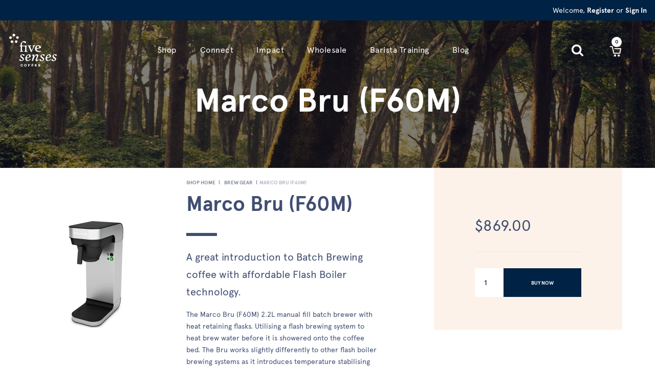

--- FILE ---
content_type: text/html; charset=utf-8
request_url: https://fivesenses.com.au/collections/brew-gear/products/bru-f60m
body_size: 42912
content:
<!doctype html>
<html>
  <head>
<title>Marco Bru (F60M) | Five Senses Coffee</title>
<meta charset="utf-8"/>
<meta content="IE=Edge,chrome=1" http-equiv="X-UA-Compatible"/>
<meta name="description" content=A great introduction to Batch Brewing coffee with affordable Flash Boiler technology. --- The Marco Bru (F60M) 2.2L manual fill batch brewer with heat retaining flasks. Utilising a flash brewing system to heat brew water before it is showered onto the coffee bed. The Bru works slightly differently to other flash boiler/>
<link rel="canonical" href="https://fivesenses.com.au/products/bru-f60m">
<meta content="width=device-width,initial-scale=1,shrink-to-fit=no" name="viewport"/>
<link rel="icon" href="//fivesenses.com.au/cdn/shop/t/2/assets/cropped-favicon-150x150.png?v=148552578682082844481655342511" sizes="32x32" />

<link href="//fivesenses.com.au/cdn/shop/t/2/assets/slick.css?v=111080352282952091531655342521" rel="stylesheet" type="text/css" media="all" />
<link href="//fivesenses.com.au/cdn/shop/t/2/assets/slick-theme.css?v=81159043865240683991768265630" rel="stylesheet" type="text/css" media="all" />
<link href="//fivesenses.com.au/cdn/shop/t/2/assets/tailwind.css?v=112060012404947506811655342524" rel="stylesheet" type="text/css" media="all" />
<link href="//fivesenses.com.au/cdn/shop/t/2/assets/jquery.dropdown.css?v=138909436003031378821655342517" rel="stylesheet" type="text/css" media="all" />
<link href="https://vjs.zencdn.net/7.18.1/video-js.css" rel="stylesheet" />
<script crossorigin="anonymous" integrity="sha256-ZosEbRLbNQzLpnKIkEdrPv7lOy9C27hHQ+Xp8a4MxAQ=" src="//code.jquery.com/jquery-1.12.4.min.js" type="text/javascript"></script>
<script defer type="module" src="//fivesenses.com.au/cdn/shop/t/2/assets/bundle.js?v=7902318467875663111732523996"></script>
<script async defer src="https://www.google.com/recaptcha/api.js"></script>
<script src="https://maps.googleapis.com/maps/api/js?key=AIzaSyCtY7Oa9AoOOv5C2XiJrENNErloXAE9DDI"></script>








<script>
  window.theme = window.theme || {};
  window.customer = {
    email: "",
    id: "",
    isCheckoutBlocked: false,
  };
  window.timezone = "Australia/Perth";

  document.documentElement.className = document.documentElement.className.replace("no-js", "js");
</script>

<!-- Google tag (gtag.js) --> 
<script async src="https://www.googletagmanager.com/gtag/js?id=G-2H3ND3KVXV"></script> 
<script>
  window.dataLayer = window.dataLayer || [];
  function gtag(){ dataLayer.push(arguments); }

  gtag('js', new Date());

  // Add wholesale field globally
  gtag('config', 'G-2H3ND3KVXV', {
    'wholesale_customer': "false"
  });
</script>

<!-- Google Tag Manager -->
<script>
  //Add wholesale field globally for GTM
  window.dataLayer = window.dataLayer || [];
  window.dataLayer.push({
    wholesale_customer: "false"
  });
  
  (function(w,d,s,l,i){w[l]=w[l]||[];w[l].push({'gtm.start':
  new Date().getTime(),event:'gtm.js'});var f=d.getElementsByTagName(s)[0],
  j=d.createElement(s),dl=l!='dataLayer'?'&l='+l:'';j.async=true;j.src=
  'https://www.googletagmanager.com/gtm.js?id='+i+dl;f.parentNode.insertBefore(j,f);
  })(window,document,'script','dataLayer','GTM-W3CCH2P');
</script>
<!-- End Google Tag Manager -->

<script type="text/javascript" src="//cdn.jsdelivr.net/npm/slick-carousel@1.8.1/slick/slick.min.js"></script>

<style>
  @font-face {
    font-family: "fivesense";
    src: url('//fivesenses.com.au/cdn/shop/t/2/assets/fivesense.ttf?v=35219475347700856681655342514') format("truetype"),
      url('//fivesenses.com.au/cdn/shop/t/2/assets/fivesense.woff?v=37029072655213500881655342514') format("woff"),
      url('//fivesenses.com.au/cdn/shop/t/2/assets/fivesense.svg?v=128633976703475937041655342513') format("svg");
    font-weight: normal;
    font-style: normal;
    font-display: swap;
  }

  @font-face {
    font-family: "Apercu";
    src: url(//fivesenses.com.au/cdn/shop/t/2/assets/apercu_regular.woff2?v=98406404136049546391655342506);
    font-weight: normal;
    font-style: normal;
    font-display: swap;
  }

  @font-face {
    font-family: "Apercu";
    src: url(//fivesenses.com.au/cdn/shop/t/2/assets/apercu_regular_italic.woff2?v=154894983740456837401655342506);
    font-weight: normal;
    font-style: italic;
    font-display: swap;
  }

  /* @font-face {
    font-family: "Apercu";
    src: url(//fivesenses.com.au/cdn/shop/t/2/assets/Apercu-Light.woff2?v=5722);
    font-weight: 200;
  }

  @font-face {
    font-family: "Apercu";
    src: url(//fivesenses.com.au/cdn/shop/t/2/assets/Apercu-LightItalic.woff2?v=5722);
    font-weight: 200;
    font-style: italic;
  } */

  @font-face {
    font-family: "Apercu";
    src: url(//fivesenses.com.au/cdn/shop/t/2/assets/apercu_medium.woff2?v=3673163803778017141655342505);
    font-weight: 500;
    font-style: normal;
    font-display: swap;
  }

  @font-face {
    font-family: "Apercu";
    src: url(//fivesenses.com.au/cdn/shop/t/2/assets/apercu_medium_italic.woff2?v=110588544127395796081655342505);
    font-weight: 500;
    font-style: italic;
    font-display: swap;
  }

  @font-face {
    font-family: "Apercu";
    src: url(//fivesenses.com.au/cdn/shop/t/2/assets/apercu_bold.woff2?v=170858336482050560941655342504);
    font-weight: 700;
    font-style: normal;
    font-display: swap;
  }

  @font-face {
    font-family: "Apercu";
    src: url(//fivesenses.com.au/cdn/shop/t/2/assets/apercu_bold_italic.woff2?v=89721127601909575991655342504);
    font-weight: 700;
    font-style: italic;
    font-display: swap;
  }

  .search-icon {
    mask: url("//fivesenses.com.au/cdn/shop/t/2/assets/icon-search.svg?v=72566324745347866721655342517") no-repeat center / contain;
    -webkit-mask: url("//fivesenses.com.au/cdn/shop/t/2/assets/icon-search.svg?v=72566324745347866721655342517") no-repeat
      center/contain;
  }

  .shop-icon {
    mask: url("//fivesenses.com.au/cdn/shop/t/2/assets/fs-shop2.svg?v=77124900573335411311655342516") no-repeat center / contain;
    -webkit-mask: url("//fivesenses.com.au/cdn/shop/t/2/assets/fs-shop2.svg?v=77124900573335411311655342516") no-repeat
      center/contain;
  }

  .input.checkbox input[type=checkbox]:checked + label:before{
    color: #024;
    border-color: #024;
    outline: 0;
    background-image: url("//fivesenses.com.au/cdn/shop/t/2/assets/tick-blue.svg?v=144037641564183640611655342525");
    background-position: center;
    background-size: 60%;
    background-repeat: no-repeat;
  }

  :root {
    --default-banner-image: "//fivesenses.com.au/cdn/shop/files/e8c77890ffa646a69406aa6d49f9c0a9-1920x234-c-default_2400x_3778a17d-a975-465d-8014-5f11b5891953_small.webp?v=1677029145";
  }
</style>


<script src="//fivesenses.com.au/cdn/shop/t/2/assets/application.js?v=166841636711003256271745385543" type="text/javascript"></script>
<script src="//fivesenses.com.au/cdn/shop/t/2/assets/jquery.dropdown.js?v=77261661459678211931655342518" type="text/javascript"></script>


<script>window.performance && window.performance.mark && window.performance.mark('shopify.content_for_header.start');</script><meta name="facebook-domain-verification" content="31nlf2bdsg1muk38mllibvuv4w7ara">
<meta name="google-site-verification" content="zfI6Lgg1ZHmV8AiOZGijTJvNHlN3QuG0sW0NF4jWieI">
<meta id="shopify-digital-wallet" name="shopify-digital-wallet" content="/62454300844/digital_wallets/dialog">
<meta name="shopify-checkout-api-token" content="11a61cfb4911a223acc7162905cbb62b">
<meta id="in-context-paypal-metadata" data-shop-id="62454300844" data-venmo-supported="false" data-environment="production" data-locale="en_US" data-paypal-v4="true" data-currency="AUD">
<link rel="alternate" type="application/json+oembed" href="https://fivesenses.com.au/products/bru-f60m.oembed">
<script async="async" src="/checkouts/internal/preloads.js?locale=en-AU"></script>
<link rel="preconnect" href="https://shop.app" crossorigin="anonymous">
<script async="async" src="https://shop.app/checkouts/internal/preloads.js?locale=en-AU&shop_id=62454300844" crossorigin="anonymous"></script>
<script id="apple-pay-shop-capabilities" type="application/json">{"shopId":62454300844,"countryCode":"AU","currencyCode":"AUD","merchantCapabilities":["supports3DS"],"merchantId":"gid:\/\/shopify\/Shop\/62454300844","merchantName":"Five Senses Coffee","requiredBillingContactFields":["postalAddress","email","phone"],"requiredShippingContactFields":["postalAddress","email","phone"],"shippingType":"shipping","supportedNetworks":["visa","masterCard","amex","jcb"],"total":{"type":"pending","label":"Five Senses Coffee","amount":"1.00"},"shopifyPaymentsEnabled":true,"supportsSubscriptions":true}</script>
<script id="shopify-features" type="application/json">{"accessToken":"11a61cfb4911a223acc7162905cbb62b","betas":["rich-media-storefront-analytics"],"domain":"fivesenses.com.au","predictiveSearch":true,"shopId":62454300844,"locale":"en"}</script>
<script>var Shopify = Shopify || {};
Shopify.shop = "five-senses-coffee-production.myshopify.com";
Shopify.locale = "en";
Shopify.currency = {"active":"AUD","rate":"1.0"};
Shopify.country = "AU";
Shopify.theme = {"name":"Production Theme","id":130504196268,"schema_name":"Five Senses Theme","schema_version":"0.1.0","theme_store_id":null,"role":"main"};
Shopify.theme.handle = "null";
Shopify.theme.style = {"id":null,"handle":null};
Shopify.cdnHost = "fivesenses.com.au/cdn";
Shopify.routes = Shopify.routes || {};
Shopify.routes.root = "/";</script>
<script type="module">!function(o){(o.Shopify=o.Shopify||{}).modules=!0}(window);</script>
<script>!function(o){function n(){var o=[];function n(){o.push(Array.prototype.slice.apply(arguments))}return n.q=o,n}var t=o.Shopify=o.Shopify||{};t.loadFeatures=n(),t.autoloadFeatures=n()}(window);</script>
<script>
  window.ShopifyPay = window.ShopifyPay || {};
  window.ShopifyPay.apiHost = "shop.app\/pay";
  window.ShopifyPay.redirectState = null;
</script>
<script id="shop-js-analytics" type="application/json">{"pageType":"product"}</script>
<script defer="defer" async type="module" src="//fivesenses.com.au/cdn/shopifycloud/shop-js/modules/v2/client.init-shop-cart-sync_BN7fPSNr.en.esm.js"></script>
<script defer="defer" async type="module" src="//fivesenses.com.au/cdn/shopifycloud/shop-js/modules/v2/chunk.common_Cbph3Kss.esm.js"></script>
<script defer="defer" async type="module" src="//fivesenses.com.au/cdn/shopifycloud/shop-js/modules/v2/chunk.modal_DKumMAJ1.esm.js"></script>
<script type="module">
  await import("//fivesenses.com.au/cdn/shopifycloud/shop-js/modules/v2/client.init-shop-cart-sync_BN7fPSNr.en.esm.js");
await import("//fivesenses.com.au/cdn/shopifycloud/shop-js/modules/v2/chunk.common_Cbph3Kss.esm.js");
await import("//fivesenses.com.au/cdn/shopifycloud/shop-js/modules/v2/chunk.modal_DKumMAJ1.esm.js");

  window.Shopify.SignInWithShop?.initShopCartSync?.({"fedCMEnabled":true,"windoidEnabled":true});

</script>
<script>
  window.Shopify = window.Shopify || {};
  if (!window.Shopify.featureAssets) window.Shopify.featureAssets = {};
  window.Shopify.featureAssets['shop-js'] = {"shop-cart-sync":["modules/v2/client.shop-cart-sync_CJVUk8Jm.en.esm.js","modules/v2/chunk.common_Cbph3Kss.esm.js","modules/v2/chunk.modal_DKumMAJ1.esm.js"],"init-fed-cm":["modules/v2/client.init-fed-cm_7Fvt41F4.en.esm.js","modules/v2/chunk.common_Cbph3Kss.esm.js","modules/v2/chunk.modal_DKumMAJ1.esm.js"],"init-shop-email-lookup-coordinator":["modules/v2/client.init-shop-email-lookup-coordinator_Cc088_bR.en.esm.js","modules/v2/chunk.common_Cbph3Kss.esm.js","modules/v2/chunk.modal_DKumMAJ1.esm.js"],"init-windoid":["modules/v2/client.init-windoid_hPopwJRj.en.esm.js","modules/v2/chunk.common_Cbph3Kss.esm.js","modules/v2/chunk.modal_DKumMAJ1.esm.js"],"shop-button":["modules/v2/client.shop-button_B0jaPSNF.en.esm.js","modules/v2/chunk.common_Cbph3Kss.esm.js","modules/v2/chunk.modal_DKumMAJ1.esm.js"],"shop-cash-offers":["modules/v2/client.shop-cash-offers_DPIskqss.en.esm.js","modules/v2/chunk.common_Cbph3Kss.esm.js","modules/v2/chunk.modal_DKumMAJ1.esm.js"],"shop-toast-manager":["modules/v2/client.shop-toast-manager_CK7RT69O.en.esm.js","modules/v2/chunk.common_Cbph3Kss.esm.js","modules/v2/chunk.modal_DKumMAJ1.esm.js"],"init-shop-cart-sync":["modules/v2/client.init-shop-cart-sync_BN7fPSNr.en.esm.js","modules/v2/chunk.common_Cbph3Kss.esm.js","modules/v2/chunk.modal_DKumMAJ1.esm.js"],"init-customer-accounts-sign-up":["modules/v2/client.init-customer-accounts-sign-up_CfPf4CXf.en.esm.js","modules/v2/client.shop-login-button_DeIztwXF.en.esm.js","modules/v2/chunk.common_Cbph3Kss.esm.js","modules/v2/chunk.modal_DKumMAJ1.esm.js"],"pay-button":["modules/v2/client.pay-button_CgIwFSYN.en.esm.js","modules/v2/chunk.common_Cbph3Kss.esm.js","modules/v2/chunk.modal_DKumMAJ1.esm.js"],"init-customer-accounts":["modules/v2/client.init-customer-accounts_DQ3x16JI.en.esm.js","modules/v2/client.shop-login-button_DeIztwXF.en.esm.js","modules/v2/chunk.common_Cbph3Kss.esm.js","modules/v2/chunk.modal_DKumMAJ1.esm.js"],"avatar":["modules/v2/client.avatar_BTnouDA3.en.esm.js"],"init-shop-for-new-customer-accounts":["modules/v2/client.init-shop-for-new-customer-accounts_CsZy_esa.en.esm.js","modules/v2/client.shop-login-button_DeIztwXF.en.esm.js","modules/v2/chunk.common_Cbph3Kss.esm.js","modules/v2/chunk.modal_DKumMAJ1.esm.js"],"shop-follow-button":["modules/v2/client.shop-follow-button_BRMJjgGd.en.esm.js","modules/v2/chunk.common_Cbph3Kss.esm.js","modules/v2/chunk.modal_DKumMAJ1.esm.js"],"checkout-modal":["modules/v2/client.checkout-modal_B9Drz_yf.en.esm.js","modules/v2/chunk.common_Cbph3Kss.esm.js","modules/v2/chunk.modal_DKumMAJ1.esm.js"],"shop-login-button":["modules/v2/client.shop-login-button_DeIztwXF.en.esm.js","modules/v2/chunk.common_Cbph3Kss.esm.js","modules/v2/chunk.modal_DKumMAJ1.esm.js"],"lead-capture":["modules/v2/client.lead-capture_DXYzFM3R.en.esm.js","modules/v2/chunk.common_Cbph3Kss.esm.js","modules/v2/chunk.modal_DKumMAJ1.esm.js"],"shop-login":["modules/v2/client.shop-login_CA5pJqmO.en.esm.js","modules/v2/chunk.common_Cbph3Kss.esm.js","modules/v2/chunk.modal_DKumMAJ1.esm.js"],"payment-terms":["modules/v2/client.payment-terms_BxzfvcZJ.en.esm.js","modules/v2/chunk.common_Cbph3Kss.esm.js","modules/v2/chunk.modal_DKumMAJ1.esm.js"]};
</script>
<script>(function() {
  var isLoaded = false;
  function asyncLoad() {
    if (isLoaded) return;
    isLoaded = true;
    var urls = ["\/\/cdn.shopify.com\/proxy\/2a3efa49667665d7cbc0f3db540744f0c9725cc3838c795eff3d2b2c8d2a2c4e\/five-senses-coffee-production.bookthatapp.com\/javascripts\/bta-installed.js?shop=five-senses-coffee-production.myshopify.com\u0026sp-cache-control=cHVibGljLCBtYXgtYWdlPTkwMA","\/\/five-senses-coffee-production.bookthatapp.com\/javascripts\/bta.js?shop=five-senses-coffee-production.myshopify.com","https:\/\/static.rechargecdn.com\/assets\/js\/widget.min.js?shop=five-senses-coffee-production.myshopify.com"];
    for (var i = 0; i < urls.length; i++) {
      var s = document.createElement('script');
      s.type = 'text/javascript';
      s.async = true;
      s.src = urls[i];
      var x = document.getElementsByTagName('script')[0];
      x.parentNode.insertBefore(s, x);
    }
  };
  if(window.attachEvent) {
    window.attachEvent('onload', asyncLoad);
  } else {
    window.addEventListener('load', asyncLoad, false);
  }
})();</script>
<script id="__st">var __st={"a":62454300844,"offset":28800,"reqid":"55c7fed6-7587-4190-bab5-0d8ebfab5760-1769804985","pageurl":"fivesenses.com.au\/collections\/brew-gear\/products\/bru-f60m","u":"1a2c3a17f600","p":"product","rtyp":"product","rid":7341288489132};</script>
<script>window.ShopifyPaypalV4VisibilityTracking = true;</script>
<script id="captcha-bootstrap">!function(){'use strict';const t='contact',e='account',n='new_comment',o=[[t,t],['blogs',n],['comments',n],[t,'customer']],c=[[e,'customer_login'],[e,'guest_login'],[e,'recover_customer_password'],[e,'create_customer']],r=t=>t.map((([t,e])=>`form[action*='/${t}']:not([data-nocaptcha='true']) input[name='form_type'][value='${e}']`)).join(','),a=t=>()=>t?[...document.querySelectorAll(t)].map((t=>t.form)):[];function s(){const t=[...o],e=r(t);return a(e)}const i='password',u='form_key',d=['recaptcha-v3-token','g-recaptcha-response','h-captcha-response',i],f=()=>{try{return window.sessionStorage}catch{return}},m='__shopify_v',_=t=>t.elements[u];function p(t,e,n=!1){try{const o=window.sessionStorage,c=JSON.parse(o.getItem(e)),{data:r}=function(t){const{data:e,action:n}=t;return t[m]||n?{data:e,action:n}:{data:t,action:n}}(c);for(const[e,n]of Object.entries(r))t.elements[e]&&(t.elements[e].value=n);n&&o.removeItem(e)}catch(o){console.error('form repopulation failed',{error:o})}}const l='form_type',E='cptcha';function T(t){t.dataset[E]=!0}const w=window,h=w.document,L='Shopify',v='ce_forms',y='captcha';let A=!1;((t,e)=>{const n=(g='f06e6c50-85a8-45c8-87d0-21a2b65856fe',I='https://cdn.shopify.com/shopifycloud/storefront-forms-hcaptcha/ce_storefront_forms_captcha_hcaptcha.v1.5.2.iife.js',D={infoText:'Protected by hCaptcha',privacyText:'Privacy',termsText:'Terms'},(t,e,n)=>{const o=w[L][v],c=o.bindForm;if(c)return c(t,g,e,D).then(n);var r;o.q.push([[t,g,e,D],n]),r=I,A||(h.body.append(Object.assign(h.createElement('script'),{id:'captcha-provider',async:!0,src:r})),A=!0)});var g,I,D;w[L]=w[L]||{},w[L][v]=w[L][v]||{},w[L][v].q=[],w[L][y]=w[L][y]||{},w[L][y].protect=function(t,e){n(t,void 0,e),T(t)},Object.freeze(w[L][y]),function(t,e,n,w,h,L){const[v,y,A,g]=function(t,e,n){const i=e?o:[],u=t?c:[],d=[...i,...u],f=r(d),m=r(i),_=r(d.filter((([t,e])=>n.includes(e))));return[a(f),a(m),a(_),s()]}(w,h,L),I=t=>{const e=t.target;return e instanceof HTMLFormElement?e:e&&e.form},D=t=>v().includes(t);t.addEventListener('submit',(t=>{const e=I(t);if(!e)return;const n=D(e)&&!e.dataset.hcaptchaBound&&!e.dataset.recaptchaBound,o=_(e),c=g().includes(e)&&(!o||!o.value);(n||c)&&t.preventDefault(),c&&!n&&(function(t){try{if(!f())return;!function(t){const e=f();if(!e)return;const n=_(t);if(!n)return;const o=n.value;o&&e.removeItem(o)}(t);const e=Array.from(Array(32),(()=>Math.random().toString(36)[2])).join('');!function(t,e){_(t)||t.append(Object.assign(document.createElement('input'),{type:'hidden',name:u})),t.elements[u].value=e}(t,e),function(t,e){const n=f();if(!n)return;const o=[...t.querySelectorAll(`input[type='${i}']`)].map((({name:t})=>t)),c=[...d,...o],r={};for(const[a,s]of new FormData(t).entries())c.includes(a)||(r[a]=s);n.setItem(e,JSON.stringify({[m]:1,action:t.action,data:r}))}(t,e)}catch(e){console.error('failed to persist form',e)}}(e),e.submit())}));const S=(t,e)=>{t&&!t.dataset[E]&&(n(t,e.some((e=>e===t))),T(t))};for(const o of['focusin','change'])t.addEventListener(o,(t=>{const e=I(t);D(e)&&S(e,y())}));const B=e.get('form_key'),M=e.get(l),P=B&&M;t.addEventListener('DOMContentLoaded',(()=>{const t=y();if(P)for(const e of t)e.elements[l].value===M&&p(e,B);[...new Set([...A(),...v().filter((t=>'true'===t.dataset.shopifyCaptcha))])].forEach((e=>S(e,t)))}))}(h,new URLSearchParams(w.location.search),n,t,e,['guest_login'])})(!0,!0)}();</script>
<script integrity="sha256-4kQ18oKyAcykRKYeNunJcIwy7WH5gtpwJnB7kiuLZ1E=" data-source-attribution="shopify.loadfeatures" defer="defer" src="//fivesenses.com.au/cdn/shopifycloud/storefront/assets/storefront/load_feature-a0a9edcb.js" crossorigin="anonymous"></script>
<script crossorigin="anonymous" defer="defer" src="//fivesenses.com.au/cdn/shopifycloud/storefront/assets/shopify_pay/storefront-65b4c6d7.js?v=20250812"></script>
<script data-source-attribution="shopify.dynamic_checkout.dynamic.init">var Shopify=Shopify||{};Shopify.PaymentButton=Shopify.PaymentButton||{isStorefrontPortableWallets:!0,init:function(){window.Shopify.PaymentButton.init=function(){};var t=document.createElement("script");t.src="https://fivesenses.com.au/cdn/shopifycloud/portable-wallets/latest/portable-wallets.en.js",t.type="module",document.head.appendChild(t)}};
</script>
<script data-source-attribution="shopify.dynamic_checkout.buyer_consent">
  function portableWalletsHideBuyerConsent(e){var t=document.getElementById("shopify-buyer-consent"),n=document.getElementById("shopify-subscription-policy-button");t&&n&&(t.classList.add("hidden"),t.setAttribute("aria-hidden","true"),n.removeEventListener("click",e))}function portableWalletsShowBuyerConsent(e){var t=document.getElementById("shopify-buyer-consent"),n=document.getElementById("shopify-subscription-policy-button");t&&n&&(t.classList.remove("hidden"),t.removeAttribute("aria-hidden"),n.addEventListener("click",e))}window.Shopify?.PaymentButton&&(window.Shopify.PaymentButton.hideBuyerConsent=portableWalletsHideBuyerConsent,window.Shopify.PaymentButton.showBuyerConsent=portableWalletsShowBuyerConsent);
</script>
<script data-source-attribution="shopify.dynamic_checkout.cart.bootstrap">document.addEventListener("DOMContentLoaded",(function(){function t(){return document.querySelector("shopify-accelerated-checkout-cart, shopify-accelerated-checkout")}if(t())Shopify.PaymentButton.init();else{new MutationObserver((function(e,n){t()&&(Shopify.PaymentButton.init(),n.disconnect())})).observe(document.body,{childList:!0,subtree:!0})}}));
</script>
<link id="shopify-accelerated-checkout-styles" rel="stylesheet" media="screen" href="https://fivesenses.com.au/cdn/shopifycloud/portable-wallets/latest/accelerated-checkout-backwards-compat.css" crossorigin="anonymous">
<style id="shopify-accelerated-checkout-cart">
        #shopify-buyer-consent {
  margin-top: 1em;
  display: inline-block;
  width: 100%;
}

#shopify-buyer-consent.hidden {
  display: none;
}

#shopify-subscription-policy-button {
  background: none;
  border: none;
  padding: 0;
  text-decoration: underline;
  font-size: inherit;
  cursor: pointer;
}

#shopify-subscription-policy-button::before {
  box-shadow: none;
}

      </style>

<script>window.performance && window.performance.mark && window.performance.mark('shopify.content_for_header.end');</script>

    <link href="//fivesenses.com.au/cdn/shop/t/2/assets/application.css?v=162348787835074672151706091722" rel="stylesheet" type="text/css" media="all" />

    <script>var productConfig = {}, productMetafields;
    
    productMetafields = '';if (productMetafields !== '') {
      productConfig = JSON.parse('{"' + decodeURI(productMetafields).replace(/"/g, '\\"').replace(/&/g, '","').replace(/=/g,'":"') + '"}');
    }
    
    window.BtaConfig = {
      account: 'five-senses-coffee-production',
      settings: JSON.parse('{"dateFormat":"DD/MM/YYYY","domain":"fivesenses.com.au","env":"production","path_prefix":"/apps/bookthatapp","should_load":true,"widget_enabled_list":["reservation"],"widget_on_every_page":true,"widgets_mode":{}}' || '{}'),
       'product': productConfig,
      cart: {"note":null,"attributes":{},"original_total_price":0,"total_price":0,"total_discount":0,"total_weight":0.0,"item_count":0,"items":[],"requires_shipping":false,"currency":"AUD","items_subtotal_price":0,"cart_level_discount_applications":[],"checkout_charge_amount":0},
      version: '1.4'
    }


    window.onload = function(){
    

    const USING_SAFARI = 'Invalid Date'
    const dayMapping = [
      'Sunday',
      'Monday',
      'Tuesday',
      'Wednesday',
      'Thursday',
      'Friday',
      'Saturday'
    ]

    const monthSplit = {
      '1': 'January',
      '2': 'February',
      '3': 'March',
      '4': 'April',
      '5': 'May',
      '6': 'June',
      '7': 'July',
      '8': 'August',
      '9': 'September',
      '10': 'October',
      '11': 'November',
      '12': 'December'
    }

    const parseTime = (hour, mins) => {
      if(hour > 12){
        return `${(hour - 12)}:${mins} PM`
      }
      return `${hour}:${mins} AM`
    }

    const parseDate = (date) => {
      const splitDate = date.split('/');
      const month = monthSplit[splitDate[1]]
      return `${splitDate[0]} ${month} 20${splitDate[2]}`
    }


    const parseBookingTimes = (booking) => {
      const isInvalid = (booking.innerText.includes(USING_SAFARI))
      if(!isInvalid){return}
      booking.innerHTML = ``

      const startDate = booking.getAttribute('data-start')
      const endDate = booking.getAttribute('data-end')
      
      const start = new Date(startDate.replace(/-/g, "/"));
      const end = (new Date(endDate.replace(/-/g, "/")))
      const dayIndex = start.getDay()
      
      const day = dayMapping[dayIndex]
      const startDateString = parseDate(start.toLocaleDateString())
      const startTime = parseTime(start.getHours(), start.getMinutes())
      const endTime = parseTime(end.getHours(), end.getMinutes())
      booking.innerText = ''

      console.log(day, startDateString, startTime)
      booking.innerHTML = `
      ${day}
      <br/>
      ${startDateString}
      <br/>
     ${startTime} - ${endTime}
      `
    }

      const bookings = document.querySelectorAll('div.bookings__item-date')
      for(const b of bookings){
        parseBookingTimes(b)
      }

    }


</script>
<script src="//fivesenses.com.au/cdn/shop/t/2/assets/bta-widgets-bootstrap.min.js?v=128800917945286686281661485109" type="text/javascript"></script>

  <!-- BEGIN app block: shopify://apps/klaviyo-email-marketing-sms/blocks/klaviyo-onsite-embed/2632fe16-c075-4321-a88b-50b567f42507 -->












  <script async src="https://static.klaviyo.com/onsite/js/WCvPLN/klaviyo.js?company_id=WCvPLN"></script>
  <script>!function(){if(!window.klaviyo){window._klOnsite=window._klOnsite||[];try{window.klaviyo=new Proxy({},{get:function(n,i){return"push"===i?function(){var n;(n=window._klOnsite).push.apply(n,arguments)}:function(){for(var n=arguments.length,o=new Array(n),w=0;w<n;w++)o[w]=arguments[w];var t="function"==typeof o[o.length-1]?o.pop():void 0,e=new Promise((function(n){window._klOnsite.push([i].concat(o,[function(i){t&&t(i),n(i)}]))}));return e}}})}catch(n){window.klaviyo=window.klaviyo||[],window.klaviyo.push=function(){var n;(n=window._klOnsite).push.apply(n,arguments)}}}}();</script>

  
    <script id="viewed_product">
      if (item == null) {
        var _learnq = _learnq || [];

        var MetafieldReviews = null
        var MetafieldYotpoRating = null
        var MetafieldYotpoCount = null
        var MetafieldLooxRating = null
        var MetafieldLooxCount = null
        var okendoProduct = null
        var okendoProductReviewCount = null
        var okendoProductReviewAverageValue = null
        try {
          // The following fields are used for Customer Hub recently viewed in order to add reviews.
          // This information is not part of __kla_viewed. Instead, it is part of __kla_viewed_reviewed_items
          MetafieldReviews = {};
          MetafieldYotpoRating = null
          MetafieldYotpoCount = null
          MetafieldLooxRating = null
          MetafieldLooxCount = null

          okendoProduct = null
          // If the okendo metafield is not legacy, it will error, which then requires the new json formatted data
          if (okendoProduct && 'error' in okendoProduct) {
            okendoProduct = null
          }
          okendoProductReviewCount = okendoProduct ? okendoProduct.reviewCount : null
          okendoProductReviewAverageValue = okendoProduct ? okendoProduct.reviewAverageValue : null
        } catch (error) {
          console.error('Error in Klaviyo onsite reviews tracking:', error);
        }

        var item = {
          Name: "Marco Bru (F60M)",
          ProductID: 7341288489132,
          Categories: ["Brew Gear","Brew Gear | Filter Brewing","Promo: Standard Exclusions"],
          ImageURL: "https://fivesenses.com.au/cdn/shop/products/Bru-F60_grande.png?v=1655347091",
          URL: "https://fivesenses.com.au/products/bru-f60m",
          Brand: "Five Senses Coffee",
          Price: "$869.00",
          Value: "869.00",
          CompareAtPrice: "$0.00"
        };
        _learnq.push(['track', 'Viewed Product', item]);
        _learnq.push(['trackViewedItem', {
          Title: item.Name,
          ItemId: item.ProductID,
          Categories: item.Categories,
          ImageUrl: item.ImageURL,
          Url: item.URL,
          Metadata: {
            Brand: item.Brand,
            Price: item.Price,
            Value: item.Value,
            CompareAtPrice: item.CompareAtPrice
          },
          metafields:{
            reviews: MetafieldReviews,
            yotpo:{
              rating: MetafieldYotpoRating,
              count: MetafieldYotpoCount,
            },
            loox:{
              rating: MetafieldLooxRating,
              count: MetafieldLooxCount,
            },
            okendo: {
              rating: okendoProductReviewAverageValue,
              count: okendoProductReviewCount,
            }
          }
        }]);
      }
    </script>
  




  <script>
    window.klaviyoReviewsProductDesignMode = false
  </script>







<!-- END app block --><!-- BEGIN app block: shopify://apps/hulk-form-builder/blocks/app-embed/b6b8dd14-356b-4725-a4ed-77232212b3c3 --><!-- BEGIN app snippet: hulkapps-formbuilder-theme-ext --><script type="text/javascript">
  
  if (typeof window.formbuilder_customer != "object") {
        window.formbuilder_customer = {}
  }

  window.hulkFormBuilder = {
    form_data: {"form_0dvltb-0_m4yoaMMOu98mQ":{"uuid":"0dvltb-0_m4yoaMMOu98mQ","form_name":"Wholesale Coffee","form_data":{"div_back_gradient_1":"#fff","div_back_gradient_2":"#fff","back_color":"#fcf2e9","form_title":"","form_submit":"Submit","after_submit":"clearAndAllow","after_submit_msg":"","captcha_enable":"no","label_style":"blockLabels","input_border_radius":"2","back_type":"color","input_back_color":"#fff","input_back_color_hover":"#fff","back_shadow":"none","label_font_clr":"#404e72","input_font_clr":"#404e72","button_align":"leftBtn","button_clr":"#fff","button_back_clr":"#404e72","button_border_radius":0,"form_width":"750px","form_border_size":0,"form_border_clr":"#ffffff","form_border_radius":0,"label_font_size":"11","input_font_size":"15","button_font_size":"16","form_padding":"20","input_border_color":"#ffffff","input_border_color_hover":"#404e72","btn_border_clr":"#404e72","btn_border_size":0,"form_name":"Wholesale Coffee","":"jed.stockhausen@fivesenses.com.au","form_emails":"jed.stockhausen@fivesenses.com.au","admin_email_subject":"Wholesale Coffee","admin_email_message":"\u003cp\u003e{\u003cbr \/\u003e\n\u0026quot;name\u0026quot;: \u0026quot;\u0026quot;,\u003cbr \/\u003e\n\u0026quot;email\u0026quot;: \u0026quot;{{Email}}\u0026quot;,\u003cbr \/\u003e\n\u0026quot;phone\u0026quot;: \u0026quot;{{Phone}}\u0026quot;,\u003cbr \/\u003e\n\u0026quot;source\u0026quot;: \u0026quot;External Lead\u0026quot;,\u003cbr \/\u003e\n\u0026quot;sub_source\u0026quot;: \u0026quot;Wholesale Coffee Form\u0026quot;,\u003cbr \/\u003e\n\u0026quot;request_type\u0026quot;: \u0026quot;Coffee\u0026quot;,\u003cbr \/\u003e\n\u0026quot;sub_request_type\u0026quot;: \u0026quot;{{How did you hear about us?}} - {{Do you mind telling us which event?}} {{Do you mind telling us which cafe?}} {{Do you mind telling us how you found us online?}}\u0026nbsp;{{Do you mind telling us which social media platform?}}\u0026nbsp;{{Do you mind telling us which publication?}} {{Do you mind telling us how?}}\u0026quot;,\u003cbr \/\u003e\n\u0026quot;state\u0026quot;: \u0026quot;{{State\/Territory\/Location}}\u0026quot;,\u003cbr \/\u003e\n\u0026quot;site_type\u0026quot;: \u0026quot;{{Are you:}}\u0026quot;,\u003cbr \/\u003e\n\u0026quot;lead_name\u0026quot;: \u0026quot;{{Business name}}\u0026quot;,\u003cbr \/\u003e\n\u0026quot;lead_street\u0026quot;: \u0026quot;{{Street}}\u0026quot;,\u003cbr \/\u003e\n\u0026quot;lead_suburb\u0026quot;: \u0026quot;{{Suburb}}\u0026quot;,\u003cbr \/\u003e\n\u0026quot;more_info\u0026quot;: \u0026quot;{{Thanks for the details. Anything else we should know?}} Phone:\u0026nbsp;{{Phone}}\u0026quot;,\u003cbr \/\u003e\n\u0026quot;auto_info\u0026quot;: \u0026quot;No\u0026quot;,\u003cbr \/\u003e\n\u0026quot;created_by\u0026quot;: \u0026quot;{{Email}}\u0026quot;,\u003cbr \/\u003e\n\u0026quot;utm_campaign\u0026quot;: \u0026quot;{{utm_campaign}}\u0026quot;,\u003cbr \/\u003e\n\u0026quot;utm_source\u0026quot;: \u0026quot;{{utm_source}}\u0026quot;,\u003cbr \/\u003e\n\u0026quot;utm_medium\u0026quot;: \u0026quot;{{utm_medium}}\u0026quot;,\u003cbr \/\u003e\n\u0026quot;utm_term\u0026quot;: \u0026quot;{{utm_term}}\u0026quot;,\u003cbr \/\u003e\n\u0026quot;utm_content\u0026quot;: \u0026quot;{{utm_content}}\u0026quot;\u003cbr \/\u003e\n}\u003c\/p\u003e\n","admin_email_response":"no","google_analytic_id":"UA-76975-15","facebook_pixel_id":"1736960976552719","google_analytic_4_id":"G-2H3ND3KVXV","notification_email_send":true,"formElements":[{"Conditions":{},"type":"headings","position":0,"label":"Label (25)","headings":"\u003cp\u003eContact Details\u003c\/p\u003e\n","page_number":1},{"Conditions":{},"type":"text","position":1,"label":"First Name","halfwidth":"yes","required":"yes","page_number":1},{"Conditions":{},"type":"text","position":2,"label":"Surname","halfwidth":"yes","required":"yes","page_number":1},{"Conditions":{},"type":"text","position":3,"label":"Phone","halfwidth":"no","required":"yes","page_number":1},{"type":"email","position":4,"label":"Email","required":"yes","email_confirm":"no","Conditions":{},"halfwidth":"no","page_number":1},{"Conditions":{},"type":"lineBreak","position":5,"label":"Label (9)","page_number":1},{"Conditions":{},"type":"headings","position":6,"label":"Label (26)","headings":"\u003cp\u003eEnquiry Details\u003c\/p\u003e\n","page_number":1},{"Conditions":{},"type":"select","position":7,"label":"I’m looking for info on","required":"yes","values":"Using Five Senses in my Cafe\nUsing Five Senses in my Office, School, or Church\nAdding Five Senses to my Grocery shelves\nMy choice is not listed here","elementCost":{},"halfwidth":"yes","page_number":1},{"Conditions":{},"type":"select","position":8,"label":"Are you:","halfwidth":"yes","required":"yes","values":"Setting up a new venue\nAlready up and running","elementCost":{},"page_number":1},{"Conditions":{},"type":"text","position":9,"label":"Business name","required":"no","placeholder":"If applicable...","halfwidth":"yes","page_number":1},{"Conditions":{},"type":"select","position":10,"label":"How did you hear about us?","required":"yes","values":"At an event\nFrom another cafe\nExisting relationship\nWord of mouth\nOnline\/Website\nSocial Media\nMagazine\/Publication\nGPT\/AI recommendation\nOther","elementCost":{},"halfwidth":"yes","page_number":1},{"type":"text","position":11,"label":"Do you mind telling us which event?","halfwidth":"no","required":"no","Conditions":{"SelectedElemenet":"How did you hear about us?","SelectedElemenetCount":10,"SelectedValue":"At an event"},"page_number":1},{"Conditions":{"SelectedElemenet":"How did you hear about us?","SelectedElemenetCount":10},"type":"text","position":12,"label":"Do you mind telling us which cafe?","page_number":1},{"Conditions":{"SelectedElemenet":"How did you hear about us?","SelectedElemenetCount":10,"SelectedValue":"Online\/Website"},"type":"text","position":13,"label":"Do you mind telling us how you found us online?","page_number":1},{"Conditions":{"SelectedElemenet":"How did you hear about us?","SelectedElemenetCount":10,"SelectedValue":"Social Media"},"type":"text","position":14,"label":"Do you mind telling us which social media platform?","page_number":1},{"Conditions":{"SelectedElemenet":"How did you hear about us?","SelectedElemenetCount":10,"SelectedValue":"Magazine\/Publication"},"type":"text","position":15,"label":"Do you mind telling us which publication? ","page_number":1},{"Conditions":{"SelectedElemenet":"How did you hear about us?","SelectedElemenetCount":10,"SelectedValue":"Other"},"type":"text","position":16,"label":"Do you mind telling us how?","page_number":1},{"Conditions":{},"type":"lineBreak","position":17,"label":"Label (18)","page_number":1},{"Conditions":{},"type":"text","position":18,"label":"Street","halfwidth":"yes","page_number":1},{"Conditions":{},"type":"text","position":19,"label":"Suburb","halfwidth":"yes","page_number":1},{"Conditions":{},"type":"select","position":20,"label":"State\/Territory\/Location","values":"WA\nSA\nVIC\nACT\nNSW\nNT\nTAS\nQLD\nNorth America\nInternational (other)","elementCost":{},"required":"yes","halfwidth":"yes","page_number":1},{"Conditions":{},"type":"textarea","position":21,"label":"Thanks for the details. Anything else we should know?","halfwidth":"no","required":"yes","page_number":1,"inputHeight":"150"},{"Conditions":{},"type":"hidden","position":22,"label":"utm_source","fieldvalue":"utm_source","page_number":1},{"Conditions":{},"type":"hidden","position":23,"label":"utm_medium","fieldvalue":"utm_medium","page_number":1},{"Conditions":{},"type":"hidden","position":24,"label":"utm_campaign","fieldvalue":"utm_campaign","page_number":1},{"Conditions":{},"type":"hidden","position":25,"label":"utm_content","fieldvalue":"utm_content","page_number":1},{"Conditions":{},"type":"hidden","position":26,"label":"utm_term","fieldvalue":"utm_term","page_number":1}]},"is_spam_form":false,"shop_uuid":"1GOX0HM1nxzU53Q9i4eGPg","shop_timezone":"Australia\/Perth","shop_id":67084,"shop_is_after_submit_enabled":true,"shop_shopify_plan":"shopify_plus","shop_shopify_domain":"five-senses-coffee-production.myshopify.com","shop_remove_watermark":false,"shop_created_at":"2022-06-15T21:04:18.258-05:00"},"form_E-U5yqGsURhtG5xxdblMKg":{"uuid":"E-U5yqGsURhtG5xxdblMKg","form_name":"Contact - Barista Training","form_data":{"div_back_gradient_1":"#fff","div_back_gradient_2":"#fff","back_color":"#fcf2e9","form_title":"","form_submit":"Submit","after_submit":"clearAndAllow","after_submit_msg":"","captcha_enable":"no","label_style":"blockLabels","input_border_radius":"2","back_type":"color","input_back_color":"#fff","input_back_color_hover":"#fff","back_shadow":"none","label_font_clr":"#404e72","input_font_clr":"#404e72","button_align":"leftBtn","button_clr":"#fff","button_back_clr":"#404e72","button_border_radius":0,"form_width":"750px","form_border_size":0,"form_border_clr":"#ffffff","form_border_radius":0,"label_font_size":"11","input_font_size":"15","button_font_size":"16","form_padding":"20","input_border_color":"#ffffff","input_border_color_hover":"#404e72","btn_border_clr":"#404e72","btn_border_size":0,"form_name":"Contact - Barista Training","":"jed.stockhausen@fivesenses.com.au","form_emails":"jed.stockhausen@fivesenses.com.au","admin_email_subject":"New Training Enquiry for {{Which of our academies is closest to you?}}","admin_email_message":"","admin_email_response":"yes","notification_email_send":true,"google_analytic_id":"UA-76975-15","google_analytic_4_id":"G-2H3ND3KVXV","formElements":[{"Conditions":{},"type":"text","position":0,"label":"Name","halfwidth":"no","required":"yes","page_number":1},{"Conditions":{},"type":"text","position":1,"label":"Phone","halfwidth":"no","required":"yes","page_number":1},{"type":"email","position":2,"label":"Email","required":"yes","email_confirm":"no","Conditions":{},"halfwidth":"no","page_number":1},{"Conditions":{},"type":"select","position":3,"label":"Which of our academies is closest to you?","values":"New South Wales\nQueensland\nSouth Australia\nVictoria\nWestern Australia","elementCost":{},"required":"yes","page_number":1},{"Conditions":{"SelectedElemenet":"Which of our academies is closest to you?","SelectedElemenetCount":3,"SelectedValue":"New South Wales"},"type":"checkbox","position":4,"label":"I’m interested in being added to the waitlist for a class at the new Petersham academy","halfwidth":"no","page_number":1,"result_in_yes_no":"yes"},{"Conditions":{"SelectedElemenet":"I’m interested in being added to the waitlist for a class at the new Petersham academy","SelectedElemenetCount":4,"SelectedValue":"On"},"type":"select","position":5,"label":"Which class would you like to attend?","required":"yes","values":"Advanced: Espresso Extraction\nAdvanced: Latte Art\nAdvanced: Sensory Development\nFundamentals: Espresso \u0026 Milk\nFundamentals: Filter Brewing\nHome Barista\nWorkflow Hero","elementCost":{},"page_number":1},{"Conditions":{},"type":"textarea","position":6,"label":"Any further info?","required":"yes","page_number":1}]},"is_spam_form":false,"shop_uuid":"1GOX0HM1nxzU53Q9i4eGPg","shop_timezone":"Australia\/Perth","shop_id":67084,"shop_is_after_submit_enabled":true,"shop_shopify_plan":"shopify_plus","shop_shopify_domain":"five-senses-coffee-production.myshopify.com","shop_remove_watermark":false,"shop_created_at":"2022-06-15T21:04:18.258-05:00"},"form_kfAQQeTFe2yWGnTFeWPKWw":{"uuid":"kfAQQeTFe2yWGnTFeWPKWw","form_name":"Wholesale Coffee \u0026 Equipment","form_data":{"div_back_gradient_1":"#fff","div_back_gradient_2":"#fff","back_color":"#fcf2e9","form_title":"","form_submit":"Submit","after_submit":"clearAndAllow","after_submit_msg":"","captcha_enable":"no","label_style":"blockLabels","input_border_radius":"2","back_type":"color","input_back_color":"#fff","input_back_color_hover":"#fff","back_shadow":"none","label_font_clr":"#404e72","input_font_clr":"#404e72","button_align":"leftBtn","button_clr":"#fff","button_back_clr":"#404e72","button_border_radius":0,"form_width":"750px","form_border_size":0,"form_border_clr":"#ffffff","form_border_radius":0,"label_font_size":"11","input_font_size":"15","button_font_size":"16","form_padding":"20","input_border_color":"#ffffff","input_border_color_hover":"#404e72","btn_border_clr":"#404e72","btn_border_size":0,"form_name":"Wholesale Coffee \u0026 Equipment","":"jed.stockhausen@fivesenses.com.au","form_emails":"jed.stockhausen@fivesenses.com.au","admin_email_subject":"Wholesale {{Coffee}}{{Equipment}}","admin_email_message":"\u003cp\u003e{\u003cbr \/\u003e\n\u0026quot;name\u0026quot;: \u0026quot;{{Name}}\u0026quot;,\u003cbr \/\u003e\n\u0026quot;email\u0026quot;: \u0026quot;{{Email}}\u0026quot;,\u003cbr \/\u003e\n\u0026quot;phone\u0026quot;: \u0026quot;{{Phone}}\u0026quot;,\u003cbr \/\u003e\n\u0026quot;source\u0026quot;: \u0026quot;External Lead\u0026quot;,\u003cbr \/\u003e\n\u0026quot;sub_source\u0026quot;: \u0026quot;Wholesale {{Coffee}}{{Equipment}} Form\u0026quot;,\u003cbr \/\u003e\n\u0026quot;request_type\u0026quot;: \u0026quot;{{Coffee}} \u0026quot;,\u003cbr \/\u003e\n\u0026quot;sub_request_type\u0026quot;: \u0026quot;{{How did you hear about us?}} - {{Do you mind telling us which event?}} {{Do you mind telling us which cafe?}} {{Do you mind telling us how you found us online?}}\u0026nbsp;{{Do you mind telling us which social media platform?}}\u0026nbsp;{{Do you mind telling us which publication?}} {{Do you mind telling us how?}}\u0026quot;,\u003cbr \/\u003e\n\u0026quot;state\u0026quot;: \u0026quot;{{State}}\u0026quot;,\u003cbr \/\u003e\n\u0026quot;site_type\u0026quot;: \u0026quot;{{Are you:}}\u0026quot;,\u003cbr \/\u003e\n\u0026quot;lead_name\u0026quot;: \u0026quot;{{Business name}}\u0026quot;,\u003cbr \/\u003e\n\u0026quot;lead_street\u0026quot;: \u0026quot;{{Street}}\u0026quot;,\u003cbr \/\u003e\n\u0026quot;lead_suburb\u0026quot;: \u0026quot;{{Suburb}}\u0026quot;,\u003cbr \/\u003e\n\u0026quot;more_info\u0026quot;: \u0026quot;{{Thanks for the details. Anything else we should know?}} Phone: {{Phone}}\u0026quot;,\u003cbr \/\u003e\n\u0026quot;auto_info\u0026quot;: \u0026quot;No\u0026quot;,\u003cbr \/\u003e\n\u0026quot;created_by\u0026quot;: \u0026quot;{{Email}}\u0026quot;,\u003cbr \/\u003e\n\u0026quot;utm_campaign\u0026quot;: \u0026quot;{{utm_campaign}}\u0026quot;,\u003cbr \/\u003e\n\u0026quot;utm_source\u0026quot;: \u0026quot;{{utm_source}}\u0026quot;,\u003cbr \/\u003e\n\u0026quot;utm_medium\u0026quot;: \u0026quot;{{utm_medium}}\u0026quot;,\u003cbr \/\u003e\n\u0026quot;utm_term\u0026quot;: \u0026quot;{{utm_term}}\u0026quot;,\u003cbr \/\u003e\n\u0026quot;utm_content\u0026quot;: \u0026quot;{{utm_content}}\u0026quot;\u003cbr \/\u003e\n}\u003c\/p\u003e\n","admin_email_response":"no","google_analytic_id":"UA-76975-15","google_analytic_4_id":"G-2H3ND3KVXV","notification_email_send":true,"formElements":[{"Conditions":{},"type":"text","position":0,"label":"Name","halfwidth":"yes","required":"yes","page_number":1},{"type":"email","position":1,"label":"Email","required":"yes","email_confirm":"no","Conditions":{},"halfwidth":"yes","page_number":1},{"Conditions":{},"type":"text","position":2,"label":"Phone","halfwidth":"yes","required":"yes","page_number":1},{"Conditions":{},"type":"lineBreak","position":3,"label":"Label (9)","page_number":1},{"Conditions":{},"type":"select","position":4,"label":"Im looking for info on","required":"yes","values":"Using Five Senses in my Cafe\nUsing Five Senses in my Office, School, or Church\nGrocery supply\nMarco products\nSynesso espresso machines\nEspresso machines\nMy choice is not listed here","elementCost":{},"halfwidth":"yes","page_number":1},{"Conditions":{},"type":"select","position":5,"label":"Are you:","halfwidth":"yes","required":"yes","values":"Setting up a new venue\nAlready up and running","elementCost":{},"page_number":1},{"Conditions":{},"type":"text","position":6,"label":"Business name","required":"no","placeholder":"If applicable...","halfwidth":"yes","page_number":1},{"Conditions":{},"type":"select","position":7,"label":"How did you hear about us?","required":"yes","values":"At an event\nFrom a cafe\nExisting relationship\nWord of mouth\nOnline\/Website\nSocial Media\nMagazine\/Publication\nGPT\/AI recommendation\nOther","elementCost":{},"halfwidth":"yes","page_number":1},{"type":"text","position":8,"label":"Do you mind telling us which event?","halfwidth":"no","required":"no","Conditions":{"SelectedElemenet":"How did you hear about us?","SelectedElemenetCount":7,"SelectedValue":"At an event"},"page_number":1},{"Conditions":{"SelectedElemenet":"How did you hear about us?","SelectedElemenetCount":7,"SelectedValue":"From a cafe"},"type":"text","position":9,"label":"Do you mind telling us which cafe?","page_number":1},{"Conditions":{"SelectedElemenet":"How did you hear about us?","SelectedElemenetCount":7,"SelectedValue":"Online\/Website"},"type":"text","position":10,"label":"Do you mind telling us how you found us online?","page_number":1},{"Conditions":{"SelectedElemenet":"How did you hear about us?","SelectedElemenetCount":7,"SelectedValue":"Social Media"},"type":"text","position":11,"label":"Do you mind telling us which social media platform?","page_number":1},{"Conditions":{"SelectedElemenet":"How did you hear about us?","SelectedElemenetCount":7,"SelectedValue":"Magazine\/Publication"},"type":"text","position":12,"label":"Do you mind telling us which publication? ","page_number":1},{"Conditions":{"SelectedElemenet":"How did you hear about us?","SelectedElemenetCount":7,"SelectedValue":"Other"},"type":"text","position":13,"label":"Do you mind telling us how?","page_number":1},{"Conditions":{},"type":"lineBreak","position":14,"label":"Label (18)","page_number":1},{"Conditions":{},"type":"text","position":15,"label":"Street","halfwidth":"yes","page_number":1},{"Conditions":{},"type":"text","position":16,"label":"Suburb","halfwidth":"yes","page_number":1},{"Conditions":{},"type":"select","position":17,"label":"State","values":"WA\nSA\nVIC\nACT\nNSW\nNT\nTAS\nQLD\nInternational","elementCost":{},"required":"yes","halfwidth":"yes","page_number":1},{"Conditions":{},"type":"textarea","position":18,"label":"Thanks for the details. Anything else we should know?","halfwidth":"no","page_number":1},{"Conditions":{},"type":"hidden","position":19,"label":"utm_source","fieldvalue":"utm_source","page_number":1},{"Conditions":{},"type":"hidden","position":20,"label":"utm_medium","fieldvalue":"utm_medium","page_number":1},{"Conditions":{},"type":"hidden","position":21,"label":"utm_campaign","fieldvalue":"utm_campaign","page_number":1},{"Conditions":{},"type":"hidden","position":22,"label":"utm_content","fieldvalue":"utm_content","page_number":1},{"Conditions":{},"type":"hidden","position":23,"label":"utm_term","fieldvalue":"utm_term","page_number":1},{"Conditions":{"SelectedElemenet":"Im looking for info on","SelectedElemenetCount":4,"SelectedValue":"Using Five Senses in my Cafe"},"type":"hidden","position":24,"label":"Coffee","fieldvalue":"Coffee","page_number":1},{"Conditions":{"SelectedElemenet":"Im looking for info on","SelectedElemenetCount":4,"SelectedValue":"Using Five Senses in my Office, School, or Church"},"type":"hidden","position":25,"label":"Coffee","fieldvalue":"Coffee","page_number":1},{"Conditions":{"SelectedElemenet":"Im looking for info on","SelectedElemenetCount":4,"SelectedValue":"Grocery supply"},"type":"hidden","position":26,"label":"Coffee","fieldvalue":"Coffee","page_number":1},{"Conditions":{"SelectedElemenet":"Im looking for info on","SelectedElemenetCount":4,"SelectedValue":"My choice is not listed here"},"type":"hidden","position":27,"label":"Coffee","fieldvalue":"Coffee","page_number":1},{"Conditions":{"SelectedElemenet":"Im looking for info on","SelectedElemenetCount":4,"SelectedValue":"Marco products"},"type":"hidden","position":28,"label":"Equipment","fieldvalue":"Equipment","page_number":1},{"Conditions":{"SelectedElemenet":"Im looking for info on","SelectedElemenetCount":4,"SelectedValue":"Synesso espresso machines"},"type":"hidden","position":29,"label":"Equipment","fieldvalue":"Equipment","page_number":1},{"Conditions":{"SelectedElemenet":"Im looking for info on","SelectedElemenetCount":4,"SelectedValue":"Espresso machines"},"type":"hidden","position":30,"label":"Equipment","fieldvalue":"Equipment","page_number":1}]},"is_spam_form":false,"shop_uuid":"1GOX0HM1nxzU53Q9i4eGPg","shop_timezone":"Australia\/Perth","shop_id":67084,"shop_is_after_submit_enabled":true,"shop_shopify_plan":"shopify_plus","shop_shopify_domain":"five-senses-coffee-production.myshopify.com","shop_remove_watermark":false,"shop_created_at":"2022-06-15T21:04:18.258-05:00"},"form_K_oSJ-MGtn7s7MVITObxZw":{"uuid":"K_oSJ-MGtn7s7MVITObxZw","form_name":"Internal Lead","form_data":{"div_back_gradient_1":"#fff","div_back_gradient_2":"#fff","back_color":"#fcf2e9","form_title":"","form_submit":"Submit","after_submit":"clearAndAllow","after_submit_msg":"","captcha_enable":"no","label_style":"blockLabels","input_border_radius":"2","back_type":"color","input_back_color":"#fff","input_back_color_hover":"#fff","back_shadow":"none","label_font_clr":"#404e72","input_font_clr":"#404e72","button_align":"leftBtn","button_clr":"#fff","button_back_clr":"#404e72","button_border_radius":0,"form_width":"750px","form_border_size":0,"form_border_clr":"#ffffff","form_border_radius":0,"label_font_size":"11","input_font_size":"15","button_font_size":"16","form_padding":"20","input_border_color":"#ffffff","input_border_color_hover":"#404e72","btn_border_clr":"#404e72","btn_border_size":0,"form_name":"Internal Lead","":"jed.stockhausen@fivesenses.com.au","admin_email_response":"no","formElements":[{"Conditions":{},"type":"select","position":0,"label":"Staff Member","halfwidth":"yes","values":"Adrian Dart\nAnthony Svilicich\nAshley Brian\nAstrid Mertzlin\nBrad Butler\nChris Jackson\nDaniel Cezare\nDaniel Leigh\nDean Gallagher\nEmily Duong\nEmma Archer\nFelipe Bentes\nHeath Wirges\nJason Kim\nJeanette Kinsey\nJeremy Hulsdunk\nLena Richrath\nMark Knapp\nMax Rowe\nNick Harvey\nNicole Novak\nPaula Ribeiro\nRobyn Munson\nScott Thompson\nTom Roden\nVicko Sandio\nVivienne Togher\nZoe Tulloch","elementCost":{},"required":"yes","page_number":1},{"Conditions":{},"type":"headings","position":1,"label":"Label (3)","headings":"\u003cp\u003e\u003cspan style=\"color:#404e72;\"\u003e\u003cstrong\u003e\u003cspan style=\"font-size:18px;\"\u003e\u003cu\u003eLead Details\u003c\/u\u003e\u003c\/span\u003e\u003c\/strong\u003e\u003c\/span\u003e\u003c\/p\u003e\n","page_number":1},{"Conditions":{},"type":"text","position":2,"label":"Name","halfwidth":"yes","required":"yes","page_number":1},{"type":"email","position":3,"label":"Email","required":"yes","email_confirm":"no","Conditions":{},"halfwidth":"yes","page_number":1},{"Conditions":{},"type":"text","position":4,"label":"Phone","halfwidth":"yes","required":"yes","page_number":1},{"Conditions":{},"type":"select","position":5,"label":"How did the lead come in?","placeholder":"Choose an option","halfwidth":"yes","required":"yes","values":"Roastery Phone Call\nWalk-In Enquiry\nVoicemail Left\nSocial Media\nEnquiry Email\nEnquiry during Training\nFriend of a Friend\nWeb Purchase\nAccount Manager Contact\nCold Call\nCurated Cupping","elementCost":{},"page_number":1},{"Conditions":{"SelectedElemenet":"How did the lead come in?","SelectedElemenetCount":5,"SelectedValues":["Social Media"]},"type":"select","position":6,"label":"Social Platform","placeholder":"Choose an option","values":"Facebook\nInstagram\nTwitter\nOther","elementCost":{},"required":"yes","page_number":1},{"Conditions":{},"type":"select","position":7,"label":"How did they hear about us?","placeholder":"Choose an option","required":"yes","values":"At an event\nFrom a cafe or flagship account\nExisting relationship\nWord of mouth\nSample drop-off\nWebsite\/Search\nSocial Media\nMagazine\/Publication\nGPT\/AI recommendation\nOther","elementCost":{},"page_number":1},{"Conditions":{},"type":"text","position":8,"label":"Would they mind telling us which?","page_number":1},{"Conditions":{},"type":"select","position":9,"label":"They would like information regarding?","placeholder":"Choose an option","halfwidth":"yes","required":"yes","values":"Coffee\nSynesso\nEspresso Equipment\nMazzer\nMarco\nPoursteady\nAcaia Reseller\nTraining","elementCost":{},"page_number":1},{"Conditions":{},"type":"select","position":10,"label":"State","placeholder":"Choose an option","halfwidth":"yes","required":"yes","values":"WA\nSA\nVIC\nACT\nNSW\nNT\nTAS\nQLD\nINT","elementCost":{},"page_number":1,"add_admin_emails":"no","admin_values":""},{"Conditions":{"SelectedElemenet":"They would like information regarding?","SelectedElemenetCount":9,"SelectedValues":["Coffee"]},"type":"select","position":11,"label":"Are they","placeholder":"Choose an option","halfwidth":"yes","required":"yes","values":"New venue\nExisting venue","elementCost":{},"page_number":1},{"Conditions":{},"type":"text","position":12,"label":"Business name","placeholder":"If applicable...","halfwidth":"yes","page_number":1},{"Conditions":{},"type":"text","position":13,"label":"Street","halfwidth":"yes","page_number":1},{"Conditions":{},"type":"text","position":14,"label":"Suburb","halfwidth":"yes","page_number":1},{"Conditions":{},"type":"textarea","position":15,"label":"Any further information?","required":"no","page_number":1,"inputHeight":"100","placeholder":"Please do not use any \"quotation\" marks in this section. The formatting will make the lead fail to transfer to FiveNet. "}]},"is_spam_form":false,"shop_uuid":"1GOX0HM1nxzU53Q9i4eGPg","shop_timezone":"Australia\/Perth","shop_id":67084,"shop_is_after_submit_enabled":true,"shop_shopify_plan":"shopify_plus","shop_shopify_domain":"five-senses-coffee-production.myshopify.com"},"form_N6QEenMRDcXU4dgxkOPAgQ":{"uuid":"N6QEenMRDcXU4dgxkOPAgQ","form_name":"TEST 2025","form_data":{"div_back_gradient_1":"#fff","div_back_gradient_2":"#fff","back_color":"#fcf2e9","form_title":"","form_submit":"Submit","after_submit":"clearAndAllow","after_submit_msg":"","captcha_enable":"no","label_style":"blockLabels","input_border_radius":"2","back_type":"color","input_back_color":"#fff","input_back_color_hover":"#fff","back_shadow":"none","label_font_clr":"#404e72","input_font_clr":"#404e72","button_align":"leftBtn","button_clr":"#fff","button_back_clr":"#404e72","button_border_radius":0,"form_width":"750px","form_border_size":0,"form_border_clr":"#ffffff","form_border_radius":0,"label_font_size":"11","input_font_size":"15","button_font_size":"16","form_padding":"20","input_border_color":"#ffffff","input_border_color_hover":"#404e72","btn_border_clr":"#404e72","btn_border_size":0,"form_name":"TEST 2025","":"jed.stockhausen@fivesenses.com.au","form_emails":"","admin_email_subject":"TESTWebsite","admin_email_message":"\u003cp\u003e{\u003cbr \/\u003e\n\u0026quot;name\u0026quot;: \u0026quot;{{Name}}\u0026quot;,\u003cbr \/\u003e\n\u0026quot;email\u0026quot;: \u0026quot;{{Email}}\u0026quot;,\u003cbr \/\u003e\n\u0026quot;phone\u0026quot;: \u0026quot;{{Phone}}\u0026quot;,\u003cbr \/\u003e\n\u0026quot;source\u0026quot;: \u0026quot;External Lead\u0026quot;,\u003cbr \/\u003e\n\u0026quot;sub_source\u0026quot;: \u0026quot;Website Contact Form\u0026quot;,\u003cbr \/\u003e\n\u0026quot;request_type\u0026quot;: \u0026quot;{{Coffee}}{{Grocery}}{{Other}}{{Equipment}}{{Office Coffee}}{{General_Enquiry}}\u0026quot;,\u003cbr \/\u003e\n\u0026quot;sub_request_type\u0026quot;: \u0026quot;{{How can we help?}}\u0026quot;,\u003cbr \/\u003e\n\u0026quot;state\u0026quot;: \u0026quot;{{State\/Territory\/Location}}\u0026quot;,\u003cbr \/\u003e\n\u0026quot;site_type\u0026quot;: \u0026quot;{{Are you}}\u0026quot;,\u003cbr \/\u003e\n\u0026quot;lead_name\u0026quot;: \u0026quot;{{Cafe\/Business Name}}\u0026quot;,\u003cbr \/\u003e\n\u0026quot;lead_street\u0026quot;: \u0026quot;{{Street Address}}\u0026quot;,\u003cbr \/\u003e\n\u0026quot;lead_suburb\u0026quot;: \u0026quot;{{Suburb}}\u0026quot;,\u003cbr \/\u003e\n\u0026quot;more_info\u0026quot;: \u0026quot;{{Thanks for the details. How can we help?}}\u0026quot;,\u003cbr \/\u003e\n\u0026quot;auto_info\u0026quot;: \u0026quot;No\u0026quot;,\u003cbr \/\u003e\n\u0026quot;created_by\u0026quot;: \u0026quot;{{Email}}\u0026quot;,\u003cbr \/\u003e\n\u0026quot;utm_campaign\u0026quot;: \u0026quot;{{utm_campaign}}\u0026quot;,\u003cbr \/\u003e\n\u0026quot;utm_source\u0026quot;: \u0026quot;{{utm_source}}\u0026quot;,\u003cbr \/\u003e\n\u0026quot;utm_medium\u0026quot;: \u0026quot;{{utm_medium}}\u0026quot;,\u003cbr \/\u003e\n\u0026quot;utm_term\u0026quot;: \u0026quot;{{utm_term}}\u0026quot;,\u003cbr \/\u003e\n\u0026quot;utm_content\u0026quot;: \u0026quot;{{utm_content}}\u0026quot;\u003cbr \/\u003e\n}\u003c\/p\u003e\n\n\u003cp\u003eUnsubscribe\u003c\/p\u003e\n\n\u003cp\u003e--------------------------------------------------------------------\u003c\/p\u003e\n\n\u003cp\u003e\u003cstrong\u003eGeneral Enquiry:\u003c\/strong\u003e\u003c\/p\u003e\n\n\u003cp\u003eName: {{Name}}\u003c\/p\u003e\n\n\u003cp\u003ePhone: {{Phone}}\u003c\/p\u003e\n\n\u003cp\u003eEmail:\u0026nbsp;{{Email}}\u003c\/p\u003e\n\n\u003cp\u003eMore info:\u0026nbsp;{{Thanks for the details. How can we help?}}\u003c\/p\u003e\n\n\u003cp\u003e--------------------------------------------------------------------\u003c\/p\u003e\n\n\u003cp\u003e\u003cstrong\u003eTraining Enquiry:\u003c\/strong\u003e\u003c\/p\u003e\n\n\u003cp\u003eName: {{Name}}\u003c\/p\u003e\n\n\u003cp\u003ePhone: {{Phone}}\u003c\/p\u003e\n\n\u003cp\u003eEmail:\u0026nbsp;{{Email}}\u003c\/p\u003e\n\n\u003cp\u003eWhich of our academies is closest to you? {{Which of our academies is closest to you?}}\u003c\/p\u003e\n\n\u003cp\u003eMore info:\u0026nbsp;{{Thanks for the details. How can we help?}}\u003c\/p\u003e\n\n\u003cp\u003e--------------------------------------------------------------------\u003c\/p\u003e\n\n\u003cp\u003e\u003cstrong\u003eService Enquiry:\u003c\/strong\u003e\u003c\/p\u003e\n\n\u003cp\u003eName: {{Name}}\u003c\/p\u003e\n\n\u003cp\u003ePhone: {{Phone}}\u003c\/p\u003e\n\n\u003cp\u003eEmail:\u0026nbsp;{{Email}}\u003c\/p\u003e\n\n\u003cp\u003eState: {{State}}\u003c\/p\u003e\n\n\u003cp\u003eWholesale or Domestic Equipment? {{Wholesale or Domestic Equipment?}}\u003c\/p\u003e\n\n\u003cp\u003eCoffee Machine and\/or Grinder? {{Coffee Machine and\/or Grinder?}}\u003c\/p\u003e\n\n\u003cp\u003eMake\/model? {{Make\/model?}}\u003c\/p\u003e\n\n\u003cp\u003eMore info:\u0026nbsp;{{Thanks for the details. How can we help?}}\u003c\/p\u003e\n\n\u003cp\u003e--------------------------------------------------------------------\u003c\/p\u003e\n","admin_email_response":"no","google_analytic_id":"UA-76975-15","facebook_pixel_id":"1736960976552719","google_analytic_4_id":"G-2H3ND3KVXV","notification_email_send":false,"pass_referrer_url_on_email":false,"admin_email_date_default":"no","formElements":[{"Conditions":{},"type":"headings","position":0,"label":"Label (25)","headings":"\u003ch3\u003eContact Details\u003c\/h3\u003e\n","page_number":1},{"Conditions":{},"type":"text","position":1,"label":"Name","halfwidth":"yes","required":"yes","page_number":1},{"Conditions":{},"type":"text","position":2,"label":"Phone","halfwidth":"yes","required":"yes","page_number":1},{"type":"email","position":3,"label":"Email","required":"yes","email_confirm":"no","Conditions":{},"halfwidth":"no","page_number":1},{"Conditions":{},"type":"lineBreak","position":4,"label":"Label (9)","page_number":1},{"Conditions":{},"type":"headings","position":5,"label":"Label (26)","headings":"\u003ch3\u003eEnquiry Details\u003c\/h3\u003e\n","page_number":1},{"Conditions":{},"type":"select","position":6,"label":"What type of enquiry are you making?","halfwidth":"no","values":"Wholesale\nTraining\nServicing\nGeneral","elementCost":{},"required":"yes","page_number":1,"add_admin_emails":"yes","admin_values":"salessm2@fivesenses.com.au\nsalessm2@fivesenses.com.au\nsalessm2@fivesenses.com.au\nsalessm2@fivesenses.com.au"},{"type":"select","position":7,"label":"How can we help?","required":"yes","values":"I′m interested in using Five Senses Coffee in my Cafe\nI′m interested in using Five Senses Coffee in my Office, School, or Church\nI′m interested in adding Five Senses Coffee to my Grocery shelves\nI′m interested in equipment\nMy choice is not listed here","elementCost":{},"halfwidth":"no","page_number":1,"Conditions":{"SelectedElemenet":"What type of enquiry are you making?","SelectedElemenetCount":6,"SelectedValue":"Wholesale"}},{"type":"select","position":8,"label":"Are you","values":"New Venue\nExisting Venue\nN\/A","elementCost":{},"required":"yes","page_number":1,"Conditions":{"SelectedElemenet":"What type of enquiry are you making?","SelectedElemenetCount":6,"SelectedValue":"Wholesale"}},{"type":"text","position":9,"label":"Cafe\/Business Name","required":"no","placeholder":"If applicable...","halfwidth":"no","page_number":1,"Conditions":{"SelectedElemenet":"What type of enquiry are you making?","SelectedElemenetCount":6,"SelectedValue":"Wholesale"}},{"type":"text","position":10,"label":"Street Address","page_number":1,"Conditions":{"SelectedElemenet":"What type of enquiry are you making?","SelectedElemenetCount":6,"SelectedValue":"Wholesale"}},{"type":"text","position":11,"label":"Suburb","halfwidth":"yes","page_number":1,"Conditions":{"SelectedElemenet":"What type of enquiry are you making?","SelectedElemenetCount":6,"SelectedValue":"Wholesale"}},{"type":"select","position":12,"label":"State\/Territory\/Location","values":"WA\nSA\nVIC\nACT\nNSW\nNT\nTAS\nQLD\nNorth America\nInternational (other)","elementCost":{},"required":"yes","halfwidth":"yes","page_number":1,"Conditions":{"SelectedElemenet":"What type of enquiry are you making?","SelectedElemenetCount":6,"SelectedValue":"Wholesale"}},{"Conditions":{"SelectedElemenet":"What type of enquiry are you making?","SelectedElemenetCount":6,"SelectedValue":"Training"},"type":"select","position":13,"label":"Which of our academies is closest to you?","values":"Petersham - NSW\nFortitude Valley - QLD\nNorth Adelaide - SA\nWest Melbourne - VIC\nNorthbridge - WA","elementCost":{},"add_admin_emails":"yes","admin_values":"training.nsw@fivesenses.com.au\ntraining.qld@fivesenses.com.au\ntraining.sa@fivesenses.com.au\ntraining.vic@fivesenses.com.au\ntraining.wa@fivesenses.com.au","required":"yes","halfwidth":"no","page_number":1},{"Conditions":{"SelectedElemenet":"What type of enquiry are you making?","SelectedElemenetCount":6,"SelectedValue":"Servicing"},"type":"select","position":14,"label":"State","required":"yes","option_sets":"state","values":"Australian Capital Territory\nNew South Wales\nNorthern Territory\nQueensland\nSouth Australia\nTasmania\nVictoria\nWestern Australia","elementCost":{},"page_number":1,"option_country":"257"},{"Conditions":{"SelectedElemenet":"What type of enquiry are you making?","SelectedElemenetCount":6,"SelectedValue":"Servicing"},"type":"select","position":15,"label":"Wholesale or Domestic Equipment?","values":"Wholesale Servicing\nDomestic Servicing","elementCost":{},"required":"yes","page_number":1},{"Conditions":{"SelectedElemenet":"What type of enquiry are you making?","SelectedElemenetCount":6,"SelectedValue":"Servicing"},"type":"select","position":16,"label":"Coffee Machine and\/or Grinder?","values":"Espresso Machine\nCoffee Grinder\nOther","elementCost":{},"required":"yes","page_number":1},{"Conditions":{"SelectedElemenet":"What type of enquiry are you making?","SelectedElemenetCount":6,"SelectedValue":"Servicing"},"type":"text","position":17,"label":"Make\/model?","required":"no","page_number":1},{"Conditions":{},"type":"textarea","position":18,"label":"Thanks for the details. How can we help?","required":"yes","page_number":1,"inputHeight":"100"},{"Conditions":{},"type":"hidden","position":19,"label":"utm_source","fieldvalue":"utm_source","page_number":1},{"Conditions":{},"type":"hidden","position":20,"label":"utm_medium","fieldvalue":"utm_medium","page_number":1},{"Conditions":{},"type":"hidden","position":21,"label":"utm_campaign","fieldvalue":"utm_campaign","page_number":1},{"Conditions":{},"type":"hidden","position":22,"label":"utm_content","fieldvalue":"utm_content","page_number":1},{"Conditions":{},"type":"hidden","position":23,"label":"utm_term","fieldvalue":"utm_term","page_number":1},{"Conditions":{"SelectedElemenet":"How can we help?","SelectedElemenetCount":7,"SelectedValue":"I′m interested in using Five Senses Coffee in my Cafe"},"type":"hidden","position":24,"label":"Coffee","fieldvalue":"Coffee","page_number":1},{"Conditions":{"SelectedElemenet":"How can we help?","SelectedElemenetCount":7,"SelectedValue":"I′m interested in adding Five Senses Coffee to my Grocery shelves"},"type":"hidden","position":25,"label":"Grocery","fieldvalue":"Coffee","page_number":1},{"Conditions":{"SelectedElemenet":"How can we help?","SelectedElemenetCount":7,"SelectedValue":"My choice is not listed here"},"type":"hidden","position":26,"label":"Other","fieldvalue":"Coffee","page_number":1},{"Conditions":{"SelectedElemenet":"How can we help?","SelectedElemenetCount":7,"SelectedValue":"I′m interested in equipment"},"type":"hidden","position":27,"label":"Equipment","fieldvalue":"Equipment","page_number":1},{"Conditions":{"SelectedElemenet":"How can we help?","SelectedElemenetCount":7,"SelectedValue":"I′m interested in using Five Senses Coffee in my Office, School, or Church"},"type":"hidden","position":28,"label":"Office Coffee","fieldvalue":"Office Coffee","page_number":1},{"type":"hidden","position":29,"label":"General_Enquiry","fieldvalue":"general_enquiry","page_number":1,"Conditions":{"SelectedElemenet":"What type of enquiry are you making?","SelectedElemenetCount":6,"SelectedValue":"General"}}]},"is_spam_form":false,"shop_uuid":"1GOX0HM1nxzU53Q9i4eGPg","shop_timezone":"Australia\/Perth","shop_id":67084,"shop_is_after_submit_enabled":true,"shop_shopify_plan":"shopify_plus","shop_shopify_domain":"five-senses-coffee-production.myshopify.com","shop_remove_watermark":false,"shop_created_at":"2022-06-15T21:04:18.258-05:00"},"form_ochgofTRf27SWVDLkSgt9Q":{"uuid":"ochgofTRf27SWVDLkSgt9Q","form_name":"Office Coffee New","form_data":{"div_back_gradient_1":"#fff","div_back_gradient_2":"#fff","back_color":"#fcf2e9","form_title":"","form_submit":"Submit","after_submit":"clearAndAllow","after_submit_msg":"","captcha_enable":"no","label_style":"blockLabels","input_border_radius":0,"back_type":"color","input_back_color":"#fff","input_back_color_hover":"#fff","back_shadow":"none","label_font_clr":"#404e72","input_font_clr":"#404e72","button_align":"leftBtn","button_clr":"#fff","button_back_clr":"#404e72","button_border_radius":0,"form_width":"750px","form_border_size":0,"form_border_clr":"#ffffff","form_border_radius":0,"label_font_size":"11","input_font_size":"15","button_font_size":"16","form_padding":"20","input_border_color":"#ffffff","input_border_color_hover":"#404e72","btn_border_clr":"#404e72","btn_border_size":0,"form_name":"Office Coffee New","":"","form_emails":"jed.stockhausen@fivesenses.com.au","admin_email_subject":"Office Coffee enquiry","admin_email_message":"\u003cp\u003e{\u003cbr \/\u003e\n\u0026quot;name\u0026quot;: \u0026quot;{{Full Name}}\u0026quot;,\u003cbr \/\u003e\n\u0026quot;email\u0026quot;: \u0026quot;{{Email}}\u0026quot;,\u003cbr \/\u003e\n\u0026quot;phone\u0026quot;: \u0026quot;{{Phone}}\u0026quot;,\u003cbr \/\u003e\n\u0026quot;source\u0026quot;: \u0026quot;Office Coffee\u0026quot;,\u003cbr \/\u003e\n\u0026quot;sub_source\u0026quot;: \u0026quot;Office Coffee Form\u0026quot;,\u003cbr \/\u003e\n\u0026quot;request_type\u0026quot;: \u0026quot;Office Coffee\u0026quot;,\u003cbr \/\u003e\n\u0026quot;sub_request_type\u0026quot;: \u0026quot;{{Reason for your enquiry}}\u0026quot;,\u003cbr \/\u003e\n\u0026quot;state\u0026quot;: \u0026quot;WA\u0026quot;,\u003cbr \/\u003e\n\u0026quot;site_type\u0026quot;: \u0026quot;Office\u0026quot;,\u003cbr \/\u003e\n\u0026quot;lead_name\u0026quot;: \u0026quot;{{Office\/Business Name}}\u0026quot;,\u003cbr \/\u003e\n\u0026quot;lead_street\u0026quot;: \u0026quot;{{Office Address}}\u0026quot;,\u003cbr \/\u003e\n\u0026quot;lead_suburb\u0026quot;: \u0026quot;{{City}}\u0026quot;,\u003cbr \/\u003e\n\u0026quot;more_info\u0026quot;: \u0026quot;Reason for your enquiry? {{Reason for your enquiry}} -\u0026nbsp;\u0026quot;Beans or ground? {{Beans or ground?}} for {{What do you need the coffee ground for?}} - Any further information about what equipment you are currently brewing with at your office? {{Any further information about what equipment you are currently brewing with at your office?}} - Anything else we should know? {{Anything else we should know?}}\u0026quot;,\u003cbr \/\u003e\n\u0026quot;auto_info\u0026quot;: \u0026quot;No\u0026quot;,\u003cbr \/\u003e\n\u0026quot;created_by\u0026quot;: \u0026quot;{{Email}}\u0026quot;,\u003cbr \/\u003e\n\u0026quot;utm_campaign\u0026quot;: \u0026quot;\u0026quot;,\u003cbr \/\u003e\n\u0026quot;utm_source\u0026quot;: \u0026quot;\u0026quot;,\u003cbr \/\u003e\n\u0026quot;utm_medium\u0026quot;: \u0026quot;\u0026quot;,\u003cbr \/\u003e\n\u0026quot;utm_term\u0026quot;: \u0026quot;\u0026quot;,\u003cbr \/\u003e\n\u0026quot;utm_content\u0026quot;: \u0026quot;\u0026quot;\u003cbr \/\u003e\n}\u003c\/p\u003e\n","admin_email_response":"no","notification_email_send":true,"admin_email_date":"no","google_analytic_4_id":"G-2H3ND3KVXV","formElements":[{"Conditions":{},"type":"text","position":0,"label":"Office\/Business Name","required":"yes","page_number":1},{"Conditions":{},"type":"select","position":1,"label":"Reason for your enquiry","values":"I’ve signed up on your website and I’m keen for the office discount to be added to my account\nI’d like some delicious samples sent to my office\nIm interested in chatting to someone about office brewing equipment","elementCost":{},"required":"yes","page_number":1},{"Conditions":{"SelectedElemenet":"Reason for your enquiry","SelectedElemenetCount":1,"SelectedValue":"I’d like some delicious samples sent to my office"},"type":"select","position":2,"label":"Beans or ground?","halfwidth":"no","required":"yes","values":"We use whole beans at our office\nWe need our coffee ground","elementCost":{},"page_number":1},{"Conditions":{"SelectedElemenet":"Beans or ground?","SelectedElemenetCount":2,"SelectedValue":"We need our coffee ground"},"type":"select","position":3,"label":"What do you need the coffee ground for?","halfwidth":"no","required":"yes","values":"Aeropress\nEspresso\nFilter\nPercolator\nPlunger\nStovetop","elementCost":{},"page_number":1},{"Conditions":{},"type":"textarea","position":4,"label":"Any further information about what equipment you are currently brewing with at your office?","page_number":1},{"Conditions":{},"type":"headings","position":5,"label":"Label (11)","headings":"\u003cp\u003e\u003cstrong\u003e\u003cspan style=\"font-size:18px;\"\u003e\u003cspan style=\"color:#404e72;\"\u003eYour details\u003c\/span\u003e\u003c\/span\u003e\u003c\/strong\u003e\u003c\/p\u003e\n","page_number":1},{"Conditions":{},"type":"lineBreak","position":6,"label":"Label (11)","page_number":1},{"Conditions":{},"type":"text","position":7,"label":"Full Name","halfwidth":"yes","required":"yes","page_number":1},{"type":"email","position":8,"label":"Email","required":"yes","email_confirm":"no","Conditions":{},"halfwidth":"yes","page_number":1},{"Conditions":{},"type":"text","position":9,"label":"Phone","halfwidth":"yes","required":"yes","page_number":1},{"Conditions":{},"type":"text","position":10,"label":"Office Address","required":"yes","page_number":1},{"Conditions":{},"type":"text","position":11,"label":"City","halfwidth":"yes","required":"yes","page_number":1},{"Conditions":{},"type":"select","position":12,"label":"Country","halfwidth":"yes","required":"yes","option_sets":"country","values":"Afghanistan\nAlbania\nAlgeria\nAmerican Samoa\nAndorra\nAngola\nAnguilla\nAntarctica\nAntigua And Barbuda\nArgentina\nArmenia\nAruba\nAustralia\nAustria\nAzerbaijan\nThe Bahamas\nBahrain\nBangladesh\nBarbados\nBelarus\nBelgium\nBelize\nBenin\nBermuda\nBhutan\nBolivia\nBosnia and Herzegovina\nBotswana\nBouvet Island\nBrazil\nBritish Indian Ocean Territory\nBrunei\nBulgaria\nBurkina Faso\nBurundi\nCambodia\nCameroon\nCanada\nCape Verde\nCayman Islands\nCentral African Republic\nChad\nChile\nChina\nChristmas Island\nCocos (Keeling) Islands\nColombia\nComoros\nRepublic Of The Congo\nDemocratic Republic Of The Congo\nCook Islands\nCosta Rica\nCote DIvoire (Ivory Coast)\nCroatia (Hrvatska)\nCuba\nCyprus\nCzech Republic\nDenmark\nDjibouti\nDominica\nDominican Republic\nEast Timor\nEcuador\nEgypt\nEl Salvador\nEquatorial Guinea\nEritrea\nEstonia\nEthiopia\nExternal Territories of Australia\nFalkland Islands\nFaroe Islands\nFiji Islands\nFinland\nFrance\nFrench Guiana\nFrench Polynesia\nFrench Southern Territories\nGabon\nThe Gambia\nGeorgia\nGermany\nGhana\nGibraltar\nGreece\nGreenland\nGrenada\nGuadeloupe\nGuam\nGuatemala\nGuernsey and Alderney\nGuinea\nGuinea-Bissau\nGuyana\nHaiti\nHeard Island and McDonald Islands\nHonduras\nHong Kong S.A.R.\nHungary\nIceland\nIndia\nIndonesia\nIran\nIraq\nIreland\nIsrael\nItaly\nJamaica\nJapan\nJersey\nJordan\nKazakhstan\nKenya\nKiribati\nNorth Korea\nSouth Korea\nKuwait\nKyrgyzstan\nLaos\nLatvia\nLebanon\nLesotho\nLiberia\nLibya\nLiechtenstein\nLithuania\nLuxembourg\nMacau S.A.R.\nMacedonia\nMadagascar\nMalawi\nMalaysia\nMaldives\nMali\nMalta\nIsle of Man\nMarshall Islands\nMartinique\nMauritania\nMauritius\nMayotte\nMexico\nMicronesia\nMoldova\nMonaco\nMongolia\nMontserrat\nMorocco\nMozambique\nMyanmar\nNamibia\nNauru\nNepal\nNetherlands Antilles\nNetherlands\nNew Caledonia\nNew Zealand\nNicaragua\nNiger\nNigeria\nNiue\nNorfolk Island\nNorthern Mariana Islands\nNorway\nOman\nPakistan\nPalau\nPalestinian Territory Occupied\nPanama\nPapua New Guinea\nParaguay\nPeru\nPhilippines\nPitcairn Islands\nPoland\nPortugal\nPuerto Rico\nQatar\nReunion\nRomania\nRussia\nRwanda\nSaint Helena\nSaint Kitts And Nevis\nSaint Lucia\nSaint Pierre and Miquelon\nSaint Vincent And The Grenadines\nSamoa\nSan Marino\nSao Tome and Principe\nSaudi Arabia\nSenegal\nSerbia\nSeychelles\nSierra Leone\nSingapore\nSlovakia\nSlovenia\nSmaller Territories of UK\nSolomon Islands\nSomalia\nSouth Africa\nSouth Georgia\nSouth Sudan\nSpain\nSri Lanka\nSudan\nSuriname\nSvalbard And Jan Mayen Islands\nSwaziland\nSweden\nSwitzerland\nSyria\nTaiwan\nTajikistan\nTanzania\nThailand\nTogo\nTokelau\nTonga\nTrinidad And Tobago\nTunisia\nTurkey\nTurkmenistan\nTurks And Caicos Islands\nTuvalu\nUganda\nUkraine\nUnited Arab Emirates\nUnited Kingdom\nUnited States\nUnited States Minor Outlying Islands\nUruguay\nUzbekistan\nVanuatu\nVatican City(Holy See)\nVenezuela\nVietnam\nVirgin Islands (British)\nVirgin Islands (US)\nWallis And Futuna Islands\nWestern Sahara\nYemen\nYugoslavia\nZambia\nZimbabwe","elementCost":{},"page_number":1},{"Conditions":{},"type":"select","position":13,"label":"State","values":"WA\nSA\nVIC\nACT\nNSW\nNT\nTAS\nQLD\nNot in Australia","elementCost":{},"required":"yes","halfwidth":"yes","page_number":1},{"Conditions":{},"type":"text","position":14,"label":"Post Code","halfwidth":"yes","required":"yes","page_number":1},{"Conditions":{},"type":"textarea","position":15,"label":"Anything else we should know?","required":"no","page_number":1}]},"is_spam_form":false,"shop_uuid":"1GOX0HM1nxzU53Q9i4eGPg","shop_timezone":"Australia\/Perth","shop_id":67084,"shop_is_after_submit_enabled":true,"shop_shopify_plan":"shopify_plus","shop_shopify_domain":"five-senses-coffee-production.myshopify.com","shop_remove_watermark":false,"shop_created_at":"2022-06-15T21:04:18.258-05:00"},"form_S-zXTYUyb7Yzut83S6g8og":{"uuid":"S-zXTYUyb7Yzut83S6g8og","form_name":"Contact - Home Coffee Question","form_data":{"div_back_gradient_1":"#fff","div_back_gradient_2":"#fff","back_color":"#fcf2e9","form_title":"","form_submit":"Submit","after_submit":"clearAndAllow","after_submit_msg":"","captcha_enable":"no","label_style":"blockLabels","input_border_radius":0,"back_type":"color","input_back_color":"#fff","input_back_color_hover":"#fff","back_shadow":"none","label_font_clr":"#404e72","input_font_clr":"#404e72","button_align":"leftBtn","button_clr":"#fff","button_back_clr":"#404e72","button_border_radius":0,"form_width":"750px","form_border_size":0,"form_border_clr":"#ffffff","form_border_radius":0,"label_font_size":"11","input_font_size":"15","button_font_size":"16","form_padding":"20","input_border_color":"#ffffff","input_border_color_hover":"#404e72","btn_border_clr":"#404e72","btn_border_size":0,"form_name":"Contact - Home Coffee Question","":"jed.stockhausen@fivesenses.com.au","form_emails":"jed.stockhausen@fivesenses.com.au","admin_email_subject":"You have a new home coffee question","admin_email_message":"","admin_email_response":"yes","google_analytic_id":"UA-76975-15","google_analytic_4_id":"G-2H3ND3KVXV","notification_email_send":true,"formElements":[{"Conditions":{},"type":"select","position":0,"label":"Question","values":"Help! I need some advice on buying coffee equipment for home.\nTheres so much delicious coffee...which one should I choose?\nIm having some problems with my online account.\nId like to chat with the Tech Service team about my equipment.\nId like to talk Sponsorship or Fundraising.\nMy choice is not listed here.","elementCost":{},"required":"yes","page_number":1},{"Conditions":{},"type":"text","position":1,"label":"Name","halfwidth":"yes","required":"yes","page_number":1},{"type":"email","position":2,"label":"Email","required":"yes","email_confirm":"no","Conditions":{},"halfwidth":"yes","page_number":1},{"Conditions":{},"type":"text","position":3,"label":"Phone","halfwidth":"yes","required":"yes","page_number":1},{"Conditions":{},"type":"select","position":4,"label":"State","values":"WA\nSA\nVIC\nACT\nNSW\nNT\nTAS\nQLD\nNot in Australia","elementCost":{},"required":"yes","halfwidth":"yes","page_number":1},{"Conditions":{},"type":"textarea","position":5,"label":"More info","required":"yes","page_number":1}]},"is_spam_form":false,"shop_uuid":"1GOX0HM1nxzU53Q9i4eGPg","shop_timezone":"Australia\/Perth","shop_id":67084,"shop_is_after_submit_enabled":true,"shop_shopify_plan":"shopify_plus","shop_shopify_domain":"five-senses-coffee-production.myshopify.com","shop_remove_watermark":false,"shop_created_at":"2022-06-15T21:04:18.258-05:00"},"form_wM3TGjsC0ecLI4l2FP3SXA":{"uuid":"wM3TGjsC0ecLI4l2FP3SXA","form_name":"Wholesale Enquiry Form 2025","form_data":{"div_back_gradient_1":"#fff","div_back_gradient_2":"#fff","back_color":"#fcf2e9","form_title":"","form_submit":"Submit","after_submit":"clearAndAllow","after_submit_msg":"","captcha_enable":"no","label_style":"blockLabels","input_border_radius":"2","back_type":"color","input_back_color":"#fff","input_back_color_hover":"#fff","back_shadow":"none","label_font_clr":"#404e72","input_font_clr":"#404e72","button_align":"leftBtn","button_clr":"#fff","button_back_clr":"#404e72","button_border_radius":0,"form_width":"750px","form_border_size":0,"form_border_clr":"#ffffff","form_border_radius":0,"label_font_size":"11","input_font_size":"15","button_font_size":"16","form_padding":"20","input_border_color":"#ffffff","input_border_color_hover":"#404e72","btn_border_clr":"#404e72","btn_border_size":0,"form_name":"Wholesale Enquiry Form 2025","":"jed.stockhausen@fivesenses.com.au","admin_email_response":"no","google_analytic_id":"UA-76975-15","facebook_pixel_id":"1736960976552719","google_analytic_4_id":"G-2H3ND3KVXV","admin_email_date_default":"no","formElements":[{"Conditions":{},"type":"headings","position":0,"label":"Label (25)","headings":"\u003ch3\u003eContact Details\u003c\/h3\u003e\n","page_number":1},{"Conditions":{},"type":"text","position":1,"label":"Name","halfwidth":"yes","required":"yes","page_number":1},{"Conditions":{},"type":"text","position":2,"label":"Phone","halfwidth":"yes","required":"yes","page_number":1},{"type":"email","position":3,"label":"Email","required":"yes","email_confirm":"no","Conditions":{},"halfwidth":"no","page_number":1},{"Conditions":{},"type":"lineBreak","position":4,"label":"Label (9)","page_number":1},{"Conditions":{},"type":"headings","position":5,"label":"Label (26)","headings":"\u003ch3\u003eEnquiry Details\u003c\/h3\u003e\n","page_number":1},{"Conditions":{},"type":"select","position":6,"label":"What type of enquiry are you making?","halfwidth":"no","values":"Wholesale\nTraining\nServicing\nGeneral","elementCost":{},"required":"yes","page_number":1,"add_admin_emails":"yes","admin_values":"salessm2@fivesenses.com.au\njed.stockhausen@fivesenses.com.au\nservice@fivesenses.com.au\ninfo@fivesenses.com.au"},{"Conditions":{"SelectedElemenet":"What type of enquiry are you making?","SelectedElemenetCount":6,"SelectedValue":"Servicing"},"type":"paragraph","position":7,"label":"Label (30)","paragraph":"\u003cp\u003eWe provide expert servicing for both commercial and domestic coffee machines and grinders, ensuring smooth operation and minimal downtime. To schedule routine maintenance or a repair with our skilled technicians and keep your machine performing at its best, simply complete the form below.\u003c\/p\u003e\n","page_number":1},{"type":"select","position":8,"label":"How can we help?","required":"yes","values":"I′m interested in using Five Senses Coffee in my Cafe\nI′m interested in using Five Senses Coffee in my Office, School, or Church\nI′m interested in adding Five Senses Coffee to my Grocery shelves\nI′m interested in equipment\nMy choice is not listed here","elementCost":{},"halfwidth":"no","page_number":1,"Conditions":{"SelectedElemenet":"What type of enquiry are you making?","SelectedElemenetCount":6,"SelectedValue":"Wholesale"}},{"type":"select","position":9,"label":"Are you","values":"New Venue\nExisting Venue\nN\/A","elementCost":{},"required":"yes","page_number":1,"Conditions":{"SelectedElemenet":"What type of enquiry are you making?","SelectedElemenetCount":6,"SelectedValue":"Wholesale"}},{"type":"text","position":10,"label":"Cafe\/Business Name","required":"no","placeholder":"If applicable...","halfwidth":"no","page_number":1,"Conditions":{"SelectedElemenet":"What type of enquiry are you making?","SelectedElemenetCount":6,"SelectedValue":"Wholesale"}},{"type":"text","position":11,"label":"Street Address","page_number":1,"Conditions":{"SelectedElemenet":"What type of enquiry are you making?","SelectedElemenetCount":6,"SelectedValue":"Wholesale"}},{"type":"text","position":12,"label":"Suburb","halfwidth":"yes","page_number":1,"Conditions":{"SelectedElemenet":"What type of enquiry are you making?","SelectedElemenetCount":6,"SelectedValue":"Wholesale"}},{"type":"select","position":13,"label":"State\/Territory\/Location","values":"WA\nSA\nVIC\nACT\nNSW\nNT\nTAS\nQLD\nNorth America\nInternational","elementCost":{},"required":"yes","halfwidth":"yes","page_number":1,"Conditions":{"SelectedElemenet":"What type of enquiry are you making?","SelectedElemenetCount":6,"SelectedValue":"Wholesale"}},{"Conditions":{"SelectedElemenet":"What type of enquiry are you making?","SelectedElemenetCount":6,"SelectedValue":"Training"},"type":"select","position":14,"label":"Which of our academies is closest to you?","values":"Petersham - NSW\nFortitude Valley - QLD\nNorth Adelaide - SA\nWest Melbourne - VIC\nNorthbridge - WA","elementCost":{},"add_admin_emails":"yes","admin_values":"training.nsw@fivesenses.com.au\ntraining.qld@fivesenses.com.au\ntraining.sa@fivesenses.com.au\ntraining.vic@fivesenses.com.au\ntraining.wa@fivesenses.com.au","required":"yes","halfwidth":"no","page_number":1},{"Conditions":{"SelectedElemenet":"What type of enquiry are you making?","SelectedElemenetCount":6,"SelectedValue":"Servicing"},"type":"select","position":15,"label":"State","required":"yes","option_sets":"state","values":"Australian Capital Territory\nNew South Wales\nNorthern Territory\nQueensland\nSouth Australia\nTasmania\nVictoria\nWestern Australia","elementCost":{},"page_number":1,"option_country":"257"},{"Conditions":{"SelectedElemenet":"What type of enquiry are you making?","SelectedElemenetCount":6,"SelectedValue":"Servicing"},"type":"select","position":16,"label":"Wholesale or Domestic Equipment?","values":"Wholesale Servicing\nDomestic Servicing","elementCost":{},"required":"yes","page_number":1},{"Conditions":{"SelectedElemenet":"What type of enquiry are you making?","SelectedElemenetCount":6,"SelectedValue":"Servicing"},"type":"select","position":17,"label":"Coffee Machine and\/or Grinder?","values":"Espresso Machine\nCoffee Grinder\nOther","elementCost":{},"required":"yes","page_number":1},{"Conditions":{"SelectedElemenet":"What type of enquiry are you making?","SelectedElemenetCount":6,"SelectedValue":"Servicing"},"type":"text","position":18,"label":"Make\/model?","required":"no","page_number":1},{"Conditions":{},"type":"textarea","position":19,"label":"Thanks for the details. How can we help?","required":"yes","page_number":1,"inputHeight":"100"},{"Conditions":{},"type":"hidden","position":20,"label":"utm_source","fieldvalue":"utm_source","page_number":1},{"Conditions":{},"type":"hidden","position":21,"label":"utm_medium","fieldvalue":"utm_medium","page_number":1},{"Conditions":{},"type":"hidden","position":22,"label":"utm_campaign","fieldvalue":"utm_campaign","page_number":1},{"Conditions":{},"type":"hidden","position":23,"label":"utm_content","fieldvalue":"utm_content","page_number":1},{"Conditions":{},"type":"hidden","position":24,"label":"utm_term","fieldvalue":"utm_term","page_number":1},{"Conditions":{"SelectedElemenet":"How can we help?","SelectedElemenetCount":8,"SelectedValue":"I′m interested in using Five Senses Coffee in my Cafe"},"type":"hidden","position":25,"label":"Coffee","fieldvalue":"Coffee","page_number":1},{"Conditions":{"SelectedElemenet":"How can we help?","SelectedElemenetCount":8,"SelectedValue":"I′m interested in adding Five Senses Coffee to my Grocery shelves"},"type":"hidden","position":26,"label":"Grocery","fieldvalue":"Coffee","page_number":1},{"Conditions":{"SelectedElemenet":"How can we help?","SelectedElemenetCount":8,"SelectedValue":"My choice is not listed here"},"type":"hidden","position":27,"label":"Other","fieldvalue":"Coffee","page_number":1},{"Conditions":{"SelectedElemenet":"How can we help?","SelectedElemenetCount":8,"SelectedValue":"I′m interested in equipment"},"type":"hidden","position":28,"label":"Equipment","fieldvalue":"Equipment","page_number":1},{"Conditions":{"SelectedElemenet":"How can we help?","SelectedElemenetCount":8,"SelectedValue":"I′m interested in using Five Senses Coffee in my Office, School, or Church"},"type":"hidden","position":29,"label":"Office Coffee","fieldvalue":"Office Coffee","page_number":1},{"type":"hidden","position":30,"label":"General_Enquiry","fieldvalue":"general_enquiry","page_number":1,"Conditions":{"SelectedElemenet":"What type of enquiry are you making?","SelectedElemenetCount":6,"SelectedValue":"General"}}]},"is_spam_form":false,"shop_uuid":"1GOX0HM1nxzU53Q9i4eGPg","shop_timezone":"Australia\/Perth","shop_id":67084,"shop_is_after_submit_enabled":true,"shop_shopify_plan":"Shopify Plus","shop_shopify_domain":"five-senses-coffee-production.myshopify.com"},"form_YC8DLmlN8Q8BcBG-YHTUBg":{"uuid":"YC8DLmlN8Q8BcBG-YHTUBg","form_name":"Wholesale Equipment","form_data":{"div_back_gradient_1":"#fff","div_back_gradient_2":"#fff","back_color":"#fcf2e9","form_title":"","form_submit":"Submit","after_submit":"clearAndAllow","after_submit_msg":"","captcha_enable":"no","label_style":"blockLabels","input_border_radius":"2","back_type":"color","input_back_color":"#fff","input_back_color_hover":"#fff","back_shadow":"none","label_font_clr":"#404e72","input_font_clr":"#404e72","button_align":"leftBtn","button_clr":"#fff","button_back_clr":"#404e72","button_border_radius":0,"form_width":"650px","form_border_size":0,"form_border_clr":"#ffffff","form_border_radius":0,"label_font_size":"11","input_font_size":"15","button_font_size":"16","form_padding":"35","input_border_color":"#ffffff","input_border_color_hover":"#404e72","btn_border_clr":"#404e72","btn_border_size":0,"form_name":"Wholesale Equipment","":"jed.stockhausen@fivesenses.com.au","form_emails":"jed.stockhausen@fivesenses.com.au","admin_email_subject":"Wholesale Equipment","admin_email_message":"\u003cp\u003e{\u003cbr \/\u003e\n\u0026quot;name\u0026quot;: \u0026quot;{{Name}}\u0026quot;,\u003cbr \/\u003e\n\u0026quot;email\u0026quot;: \u0026quot;{{Email}}\u0026quot;,\u003cbr \/\u003e\n\u0026quot;phone\u0026quot;: \u0026quot;{{Phone}}\u0026quot;,\u003cbr \/\u003e\n\u0026quot;source\u0026quot;: \u0026quot;External Lead\u0026quot;,\u003cbr \/\u003e\n\u0026quot;sub_source\u0026quot;: \u0026quot;Wholesale Equipment Form\u0026quot;,\u003cbr \/\u003e\n\u0026quot;request_type\u0026quot;: \u0026quot;{{Im looking for info on}}\u0026quot;,\u003cbr \/\u003e\n\u0026quot;sub_request_type\u0026quot;: \u0026quot;{{How did you hear about us?}} - {{Do you mind telling us which event?}} {{Do you mind telling us which cafe?}} {{Do you mind telling us how you found us online?}}\u0026nbsp;{{Do you mind telling us which social media platform?}}\u0026nbsp;{{Do you mind telling us which publication?}} {{Do you mind telling us how?}}\u0026quot;,\u003cbr \/\u003e\n\u0026quot;state\u0026quot;: \u0026quot;{{State}}\u0026quot;,\u003cbr \/\u003e\n\u0026quot;site_type\u0026quot;: \u0026quot;{{Are you:}}\u0026quot;,\u003cbr \/\u003e\n\u0026quot;lead_name\u0026quot;: \u0026quot;{{Business name}}\u0026quot;,\u003cbr \/\u003e\n\u0026quot;lead_street\u0026quot;: \u0026quot;{{Street}}\u0026quot;,\u003cbr \/\u003e\n\u0026quot;lead_suburb\u0026quot;: \u0026quot;{{Suburb}}\u0026quot;,\u003cbr \/\u003e\n\u0026quot;more_info\u0026quot;: \u0026quot;{{Thanks for the details. Anything else we should know?}}\u0026quot;,\u003cbr \/\u003e\n\u0026quot;auto_info\u0026quot;: \u0026quot;No\u0026quot;,\u003cbr \/\u003e\n\u0026quot;created_by\u0026quot;: \u0026quot;{{Email}}\u0026quot;,\u003cbr \/\u003e\n\u0026quot;utm_campaign\u0026quot;: \u0026quot;{{utm_campaign}}\u0026quot;,\u003cbr \/\u003e\n\u0026quot;utm_source\u0026quot;: \u0026quot;{{utm_source}}\u0026quot;,\u003cbr \/\u003e\n\u0026quot;utm_medium\u0026quot;: \u0026quot;{{utm_medium}}\u0026quot;,\u003cbr \/\u003e\n\u0026quot;utm_term\u0026quot;: \u0026quot;{{utm_term}}\u0026quot;,\u003cbr \/\u003e\n\u0026quot;utm_content\u0026quot;: \u0026quot;{{utm_content}}\u0026quot;\u003cbr \/\u003e\n}\u003c\/p\u003e\n","admin_email_response":"no","google_analytic_4_id":"G-2H3ND3KVXV","notification_email_send":true,"formElements":[{"Conditions":{},"type":"text","position":0,"label":"Name","halfwidth":"yes","required":"yes","page_number":1},{"type":"email","position":1,"label":"Email","required":"yes","email_confirm":"no","Conditions":{},"halfwidth":"yes","page_number":1},{"Conditions":{},"type":"text","position":2,"label":"Phone","halfwidth":"yes","required":"yes","page_number":1},{"Conditions":{},"type":"lineBreak","position":3,"label":"Label (9)","page_number":1},{"Conditions":{},"type":"select","position":4,"label":"Im looking for info on","required":"yes","values":"Marco products\nSynesso espresso machines\nEspresso machines\nGrinders\nMy choice is not listed here\n","elementCost":{},"halfwidth":"yes","page_number":1},{"Conditions":{},"type":"select","position":5,"label":"Are you:","halfwidth":"yes","required":"yes","values":"Setting up a new venue\nAlready up and running","elementCost":{},"page_number":1},{"Conditions":{},"type":"text","position":6,"label":"Business name","required":"no","placeholder":"If applicable...","halfwidth":"yes","page_number":1},{"Conditions":{},"type":"select","position":7,"label":"How did you hear about us?","required":"yes","values":"At an event\nFrom a cafe\nExisting relationship\nWord of mouth\nOnline\/Website\nSocial Media\nMagazine\/Publication\nGPT\/AI recommendation\nOther","elementCost":{},"halfwidth":"yes","page_number":1},{"type":"text","position":8,"label":"Do you mind telling us which event?","halfwidth":"no","required":"no","Conditions":{"SelectedElemenet":"How did you hear about us?","SelectedElemenetCount":7,"SelectedValue":"At an event"},"page_number":1},{"Conditions":{"SelectedElemenet":"How did you hear about us?","SelectedElemenetCount":7,"SelectedValue":"From a cafe"},"type":"text","position":9,"label":"Do you mind telling us which cafe?","page_number":1},{"Conditions":{"SelectedElemenet":"How did you hear about us?","SelectedElemenetCount":7,"SelectedValue":"Online\/Website"},"type":"text","position":10,"label":"Do you mind telling us how you found us online?","page_number":1},{"Conditions":{"SelectedElemenet":"How did you hear about us?","SelectedElemenetCount":7,"SelectedValue":"Social Media"},"type":"text","position":11,"label":"Do you mind telling us which social media platform?","page_number":1},{"Conditions":{"SelectedElemenet":"How did you hear about us?","SelectedElemenetCount":7,"SelectedValue":"Magazine\/Publication"},"type":"text","position":12,"label":"Do you mind telling us which publication? ","page_number":1},{"Conditions":{"SelectedElemenet":"How did you hear about us?","SelectedElemenetCount":7,"SelectedValue":"Other"},"type":"text","position":13,"label":"Do you mind telling us how?","page_number":1},{"Conditions":{},"type":"lineBreak","position":14,"label":"Label (18)","page_number":1},{"Conditions":{},"type":"text","position":15,"label":"Street","halfwidth":"yes","page_number":1},{"Conditions":{},"type":"text","position":16,"label":"Suburb","halfwidth":"yes","page_number":1},{"Conditions":{},"type":"select","position":17,"label":"State","values":"WA\nSA\nVIC\nACT\nNSW\nNT\nTAS\nQLD\nInternational","elementCost":{},"required":"yes","halfwidth":"yes","page_number":1},{"Conditions":{},"type":"textarea","position":18,"label":"Thanks for the details. Anything else we should know?","halfwidth":"no","required":"yes","page_number":1},{"Conditions":{},"type":"hidden","position":19,"label":"utm_source","fieldvalue":"utm_source","page_number":1},{"Conditions":{},"type":"hidden","position":20,"label":"utm_medium","fieldvalue":"utm_medium","page_number":1},{"Conditions":{},"type":"hidden","position":21,"label":"utm_campaign","fieldvalue":"utm_campaign","page_number":1},{"Conditions":{},"type":"hidden","position":22,"label":"utm_content","fieldvalue":"utm_content","page_number":1},{"Conditions":{},"type":"hidden","position":23,"label":"utm_term","fieldvalue":"utm_term","page_number":1}]},"is_spam_form":false,"shop_uuid":"1GOX0HM1nxzU53Q9i4eGPg","shop_timezone":"Australia\/Perth","shop_id":67084,"shop_is_after_submit_enabled":true,"shop_shopify_plan":"shopify_plus","shop_shopify_domain":"five-senses-coffee-production.myshopify.com","shop_remove_watermark":false,"shop_created_at":"2022-06-15T21:04:18.258-05:00"}},
    shop_data: {"shop_1GOX0HM1nxzU53Q9i4eGPg":{"shop_uuid":"1GOX0HM1nxzU53Q9i4eGPg","shop_timezone":"Australia\/Perth","shop_id":67084,"shop_is_after_submit_enabled":true,"shop_shopify_plan":"Shopify Plus","shop_shopify_domain":"five-senses-coffee-production.myshopify.com","shop_created_at":"2022-06-16T02:04:18.258Z","is_skip_metafield":false,"shop_deleted":false,"shop_disabled":false}},
    settings_data: {"shop_settings":{"shop_customise_msgs":[],"default_customise_msgs":{"is_required":"is required","thank_you":"Thank you! The form was submitted successfully.","processing":"Processing...","valid_data":"Please provide valid data","valid_email":"Provide valid email format","valid_tags":"HTML Tags are not allowed","valid_phone":"Provide valid phone number","valid_captcha":"Please provide valid captcha response","valid_url":"Provide valid URL","only_number_alloud":"Provide valid number in","number_less":"must be less than","number_more":"must be more than","image_must_less":"Image must be less than 20MB","image_number":"Images allowed","image_extension":"Invalid extension! Please provide image file","error_image_upload":"Error in image upload. Please try again.","error_file_upload":"Error in file upload. Please try again.","your_response":"Your response","error_form_submit":"Error occur.Please try again after sometime.","email_submitted":"Form with this email is already submitted","invalid_email_by_zerobounce":"The email address you entered appears to be invalid. Please check it and try again.","download_file":"Download file","card_details_invalid":"Your card details are invalid","card_details":"Card details","please_enter_card_details":"Please enter card details","card_number":"Card number","exp_mm":"Exp MM","exp_yy":"Exp YY","crd_cvc":"CVV","payment_value":"Payment amount","please_enter_payment_amount":"Please enter payment amount","address1":"Address line 1","address2":"Address line 2","city":"City","province":"Province","zipcode":"Zip code","country":"Country","blocked_domain":"This form does not accept addresses from","file_must_less":"File must be less than 20MB","file_extension":"Invalid extension! Please provide file","only_file_number_alloud":"files allowed","previous":"Previous","next":"Next","must_have_a_input":"Please enter at least one field.","please_enter_required_data":"Please enter required data","atleast_one_special_char":"Include at least one special character","atleast_one_lowercase_char":"Include at least one lowercase character","atleast_one_uppercase_char":"Include at least one uppercase character","atleast_one_number":"Include at least one number","must_have_8_chars":"Must have 8 characters long","be_between_8_and_12_chars":"Be between 8 and 12 characters long","please_select":"Please Select","phone_submitted":"Form with this phone number is already submitted","user_res_parse_error":"Error while submitting the form","valid_same_values":"values must be same","product_choice_clear_selection":"Clear Selection","picture_choice_clear_selection":"Clear Selection","remove_all_for_file_image_upload":"Remove All","invalid_file_type_for_image_upload":"You can't upload files of this type.","invalid_file_type_for_signature_upload":"You can't upload files of this type.","max_files_exceeded_for_file_upload":"You can not upload any more files.","max_files_exceeded_for_image_upload":"You can not upload any more files.","file_already_exist":"File already uploaded","max_limit_exceed":"You have added the maximum number of text fields.","cancel_upload_for_file_upload":"Cancel upload","cancel_upload_for_image_upload":"Cancel upload","cancel_upload_for_signature_upload":"Cancel upload"},"shop_blocked_domains":[]}},
    features_data: {"shop_plan_features":{"shop_plan_features":["unlimited-forms","full-design-customization","export-form-submissions","multiple-recipients-for-form-submissions","multiple-admin-notifications","enable-captcha","unlimited-file-uploads","save-submitted-form-data","set-auto-response-message","conditional-logic","form-banner","save-as-draft-facility","include-user-response-in-admin-email","disable-form-submission","mail-platform-integration","stripe-payment-integration","pre-built-templates","create-customer-account-on-shopify","google-analytics-3-by-tracking-id","facebook-pixel-id","bing-uet-pixel-id","advanced-js","advanced-css","api-available","customize-form-message","hidden-field","restrict-from-submissions-per-one-user","utm-tracking","ratings","privacy-notices","heading","paragraph","shopify-flow-trigger","domain-setup","block-domain","address","html-code","form-schedule","after-submit-script","customize-form-scrolling","on-form-submission-record-the-referrer-url","password","duplicate-the-forms","include-user-response-in-auto-responder-email","elements-add-ons","admin-and-auto-responder-email-with-tokens","email-export","premium-support","google-analytics-4-by-measurement-id","google-ads-for-tracking-conversion","validation-field","file-upload","load_form_as_popup","advanced_conditional_logic"]}},
    shop: null,
    shop_id: null,
    plan_features: null,
    validateDoubleQuotes: false,
    assets: {
      extraFunctions: "https://cdn.shopify.com/extensions/019bb5ee-ec40-7527-955d-c1b8751eb060/form-builder-by-hulkapps-50/assets/extra-functions.js",
      extraStyles: "https://cdn.shopify.com/extensions/019bb5ee-ec40-7527-955d-c1b8751eb060/form-builder-by-hulkapps-50/assets/extra-styles.css",
      bootstrapStyles: "https://cdn.shopify.com/extensions/019bb5ee-ec40-7527-955d-c1b8751eb060/form-builder-by-hulkapps-50/assets/theme-app-extension-bootstrap.css"
    },
    translations: {
      htmlTagNotAllowed: "HTML Tags are not allowed",
      sqlQueryNotAllowed: "SQL Queries are not allowed",
      doubleQuoteNotAllowed: "Double quotes are not allowed",
      vorwerkHttpWwwNotAllowed: "The words \u0026#39;http\u0026#39; and \u0026#39;www\u0026#39; are not allowed. Please remove them and try again.",
      maxTextFieldsReached: "You have added the maximum number of text fields.",
      avoidNegativeWords: "Avoid negative words: Don\u0026#39;t use negative words in your contact message.",
      customDesignOnly: "This form is for custom designs requests. For general inquiries please contact our team at info@stagheaddesigns.com",
      zerobounceApiErrorMsg: "We couldn\u0026#39;t verify your email due to a technical issue. Please try again later.",
    }

  }

  

  window.FbThemeAppExtSettingsHash = {}
  
</script><!-- END app snippet --><!-- END app block --><script src="https://cdn.shopify.com/extensions/019bb5ee-ec40-7527-955d-c1b8751eb060/form-builder-by-hulkapps-50/assets/form-builder-script.js" type="text/javascript" defer="defer"></script>
<meta property="og:image" content="https://cdn.shopify.com/s/files/1/0624/5430/0844/products/Bru-F60.png?v=1655347091" />
<meta property="og:image:secure_url" content="https://cdn.shopify.com/s/files/1/0624/5430/0844/products/Bru-F60.png?v=1655347091" />
<meta property="og:image:width" content="1200" />
<meta property="og:image:height" content="1200" />
<link href="https://monorail-edge.shopifysvc.com" rel="dns-prefetch">
<script>(function(){if ("sendBeacon" in navigator && "performance" in window) {try {var session_token_from_headers = performance.getEntriesByType('navigation')[0].serverTiming.find(x => x.name == '_s').description;} catch {var session_token_from_headers = undefined;}var session_cookie_matches = document.cookie.match(/_shopify_s=([^;]*)/);var session_token_from_cookie = session_cookie_matches && session_cookie_matches.length === 2 ? session_cookie_matches[1] : "";var session_token = session_token_from_headers || session_token_from_cookie || "";function handle_abandonment_event(e) {var entries = performance.getEntries().filter(function(entry) {return /monorail-edge.shopifysvc.com/.test(entry.name);});if (!window.abandonment_tracked && entries.length === 0) {window.abandonment_tracked = true;var currentMs = Date.now();var navigation_start = performance.timing.navigationStart;var payload = {shop_id: 62454300844,url: window.location.href,navigation_start,duration: currentMs - navigation_start,session_token,page_type: "product"};window.navigator.sendBeacon("https://monorail-edge.shopifysvc.com/v1/produce", JSON.stringify({schema_id: "online_store_buyer_site_abandonment/1.1",payload: payload,metadata: {event_created_at_ms: currentMs,event_sent_at_ms: currentMs}}));}}window.addEventListener('pagehide', handle_abandonment_event);}}());</script>
<script id="web-pixels-manager-setup">(function e(e,d,r,n,o){if(void 0===o&&(o={}),!Boolean(null===(a=null===(i=window.Shopify)||void 0===i?void 0:i.analytics)||void 0===a?void 0:a.replayQueue)){var i,a;window.Shopify=window.Shopify||{};var t=window.Shopify;t.analytics=t.analytics||{};var s=t.analytics;s.replayQueue=[],s.publish=function(e,d,r){return s.replayQueue.push([e,d,r]),!0};try{self.performance.mark("wpm:start")}catch(e){}var l=function(){var e={modern:/Edge?\/(1{2}[4-9]|1[2-9]\d|[2-9]\d{2}|\d{4,})\.\d+(\.\d+|)|Firefox\/(1{2}[4-9]|1[2-9]\d|[2-9]\d{2}|\d{4,})\.\d+(\.\d+|)|Chrom(ium|e)\/(9{2}|\d{3,})\.\d+(\.\d+|)|(Maci|X1{2}).+ Version\/(15\.\d+|(1[6-9]|[2-9]\d|\d{3,})\.\d+)([,.]\d+|)( \(\w+\)|)( Mobile\/\w+|) Safari\/|Chrome.+OPR\/(9{2}|\d{3,})\.\d+\.\d+|(CPU[ +]OS|iPhone[ +]OS|CPU[ +]iPhone|CPU IPhone OS|CPU iPad OS)[ +]+(15[._]\d+|(1[6-9]|[2-9]\d|\d{3,})[._]\d+)([._]\d+|)|Android:?[ /-](13[3-9]|1[4-9]\d|[2-9]\d{2}|\d{4,})(\.\d+|)(\.\d+|)|Android.+Firefox\/(13[5-9]|1[4-9]\d|[2-9]\d{2}|\d{4,})\.\d+(\.\d+|)|Android.+Chrom(ium|e)\/(13[3-9]|1[4-9]\d|[2-9]\d{2}|\d{4,})\.\d+(\.\d+|)|SamsungBrowser\/([2-9]\d|\d{3,})\.\d+/,legacy:/Edge?\/(1[6-9]|[2-9]\d|\d{3,})\.\d+(\.\d+|)|Firefox\/(5[4-9]|[6-9]\d|\d{3,})\.\d+(\.\d+|)|Chrom(ium|e)\/(5[1-9]|[6-9]\d|\d{3,})\.\d+(\.\d+|)([\d.]+$|.*Safari\/(?![\d.]+ Edge\/[\d.]+$))|(Maci|X1{2}).+ Version\/(10\.\d+|(1[1-9]|[2-9]\d|\d{3,})\.\d+)([,.]\d+|)( \(\w+\)|)( Mobile\/\w+|) Safari\/|Chrome.+OPR\/(3[89]|[4-9]\d|\d{3,})\.\d+\.\d+|(CPU[ +]OS|iPhone[ +]OS|CPU[ +]iPhone|CPU IPhone OS|CPU iPad OS)[ +]+(10[._]\d+|(1[1-9]|[2-9]\d|\d{3,})[._]\d+)([._]\d+|)|Android:?[ /-](13[3-9]|1[4-9]\d|[2-9]\d{2}|\d{4,})(\.\d+|)(\.\d+|)|Mobile Safari.+OPR\/([89]\d|\d{3,})\.\d+\.\d+|Android.+Firefox\/(13[5-9]|1[4-9]\d|[2-9]\d{2}|\d{4,})\.\d+(\.\d+|)|Android.+Chrom(ium|e)\/(13[3-9]|1[4-9]\d|[2-9]\d{2}|\d{4,})\.\d+(\.\d+|)|Android.+(UC? ?Browser|UCWEB|U3)[ /]?(15\.([5-9]|\d{2,})|(1[6-9]|[2-9]\d|\d{3,})\.\d+)\.\d+|SamsungBrowser\/(5\.\d+|([6-9]|\d{2,})\.\d+)|Android.+MQ{2}Browser\/(14(\.(9|\d{2,})|)|(1[5-9]|[2-9]\d|\d{3,})(\.\d+|))(\.\d+|)|K[Aa][Ii]OS\/(3\.\d+|([4-9]|\d{2,})\.\d+)(\.\d+|)/},d=e.modern,r=e.legacy,n=navigator.userAgent;return n.match(d)?"modern":n.match(r)?"legacy":"unknown"}(),u="modern"===l?"modern":"legacy",c=(null!=n?n:{modern:"",legacy:""})[u],f=function(e){return[e.baseUrl,"/wpm","/b",e.hashVersion,"modern"===e.buildTarget?"m":"l",".js"].join("")}({baseUrl:d,hashVersion:r,buildTarget:u}),m=function(e){var d=e.version,r=e.bundleTarget,n=e.surface,o=e.pageUrl,i=e.monorailEndpoint;return{emit:function(e){var a=e.status,t=e.errorMsg,s=(new Date).getTime(),l=JSON.stringify({metadata:{event_sent_at_ms:s},events:[{schema_id:"web_pixels_manager_load/3.1",payload:{version:d,bundle_target:r,page_url:o,status:a,surface:n,error_msg:t},metadata:{event_created_at_ms:s}}]});if(!i)return console&&console.warn&&console.warn("[Web Pixels Manager] No Monorail endpoint provided, skipping logging."),!1;try{return self.navigator.sendBeacon.bind(self.navigator)(i,l)}catch(e){}var u=new XMLHttpRequest;try{return u.open("POST",i,!0),u.setRequestHeader("Content-Type","text/plain"),u.send(l),!0}catch(e){return console&&console.warn&&console.warn("[Web Pixels Manager] Got an unhandled error while logging to Monorail."),!1}}}}({version:r,bundleTarget:l,surface:e.surface,pageUrl:self.location.href,monorailEndpoint:e.monorailEndpoint});try{o.browserTarget=l,function(e){var d=e.src,r=e.async,n=void 0===r||r,o=e.onload,i=e.onerror,a=e.sri,t=e.scriptDataAttributes,s=void 0===t?{}:t,l=document.createElement("script"),u=document.querySelector("head"),c=document.querySelector("body");if(l.async=n,l.src=d,a&&(l.integrity=a,l.crossOrigin="anonymous"),s)for(var f in s)if(Object.prototype.hasOwnProperty.call(s,f))try{l.dataset[f]=s[f]}catch(e){}if(o&&l.addEventListener("load",o),i&&l.addEventListener("error",i),u)u.appendChild(l);else{if(!c)throw new Error("Did not find a head or body element to append the script");c.appendChild(l)}}({src:f,async:!0,onload:function(){if(!function(){var e,d;return Boolean(null===(d=null===(e=window.Shopify)||void 0===e?void 0:e.analytics)||void 0===d?void 0:d.initialized)}()){var d=window.webPixelsManager.init(e)||void 0;if(d){var r=window.Shopify.analytics;r.replayQueue.forEach((function(e){var r=e[0],n=e[1],o=e[2];d.publishCustomEvent(r,n,o)})),r.replayQueue=[],r.publish=d.publishCustomEvent,r.visitor=d.visitor,r.initialized=!0}}},onerror:function(){return m.emit({status:"failed",errorMsg:"".concat(f," has failed to load")})},sri:function(e){var d=/^sha384-[A-Za-z0-9+/=]+$/;return"string"==typeof e&&d.test(e)}(c)?c:"",scriptDataAttributes:o}),m.emit({status:"loading"})}catch(e){m.emit({status:"failed",errorMsg:(null==e?void 0:e.message)||"Unknown error"})}}})({shopId: 62454300844,storefrontBaseUrl: "https://fivesenses.com.au",extensionsBaseUrl: "https://extensions.shopifycdn.com/cdn/shopifycloud/web-pixels-manager",monorailEndpoint: "https://monorail-edge.shopifysvc.com/unstable/produce_batch",surface: "storefront-renderer",enabledBetaFlags: ["2dca8a86"],webPixelsConfigList: [{"id":"1661763756","configuration":"{\"accountID\":\"WCvPLN\",\"webPixelConfig\":\"eyJlbmFibGVBZGRlZFRvQ2FydEV2ZW50cyI6IHRydWV9\"}","eventPayloadVersion":"v1","runtimeContext":"STRICT","scriptVersion":"524f6c1ee37bacdca7657a665bdca589","type":"APP","apiClientId":123074,"privacyPurposes":["ANALYTICS","MARKETING"],"dataSharingAdjustments":{"protectedCustomerApprovalScopes":["read_customer_address","read_customer_email","read_customer_name","read_customer_personal_data","read_customer_phone"]}},{"id":"471204012","configuration":"{\"config\":\"{\\\"google_tag_ids\\\":[\\\"G-2H3ND3KVXV\\\",\\\"GT-WP5DPSHS\\\"],\\\"target_country\\\":\\\"AU\\\",\\\"gtag_events\\\":[{\\\"type\\\":\\\"search\\\",\\\"action_label\\\":\\\"G-2H3ND3KVXV\\\"},{\\\"type\\\":\\\"begin_checkout\\\",\\\"action_label\\\":\\\"G-2H3ND3KVXV\\\"},{\\\"type\\\":\\\"view_item\\\",\\\"action_label\\\":[\\\"G-2H3ND3KVXV\\\",\\\"MC-73YBY2JBLD\\\"]},{\\\"type\\\":\\\"purchase\\\",\\\"action_label\\\":[\\\"G-2H3ND3KVXV\\\",\\\"MC-73YBY2JBLD\\\"]},{\\\"type\\\":\\\"page_view\\\",\\\"action_label\\\":[\\\"G-2H3ND3KVXV\\\",\\\"MC-73YBY2JBLD\\\"]},{\\\"type\\\":\\\"add_payment_info\\\",\\\"action_label\\\":\\\"G-2H3ND3KVXV\\\"},{\\\"type\\\":\\\"add_to_cart\\\",\\\"action_label\\\":\\\"G-2H3ND3KVXV\\\"}],\\\"enable_monitoring_mode\\\":false}\"}","eventPayloadVersion":"v1","runtimeContext":"OPEN","scriptVersion":"b2a88bafab3e21179ed38636efcd8a93","type":"APP","apiClientId":1780363,"privacyPurposes":[],"dataSharingAdjustments":{"protectedCustomerApprovalScopes":["read_customer_address","read_customer_email","read_customer_name","read_customer_personal_data","read_customer_phone"]}},{"id":"119406764","eventPayloadVersion":"1","runtimeContext":"LAX","scriptVersion":"80","type":"CUSTOM","privacyPurposes":[],"name":"Google Tag Manager"},{"id":"shopify-app-pixel","configuration":"{}","eventPayloadVersion":"v1","runtimeContext":"STRICT","scriptVersion":"0450","apiClientId":"shopify-pixel","type":"APP","privacyPurposes":["ANALYTICS","MARKETING"]},{"id":"shopify-custom-pixel","eventPayloadVersion":"v1","runtimeContext":"LAX","scriptVersion":"0450","apiClientId":"shopify-pixel","type":"CUSTOM","privacyPurposes":["ANALYTICS","MARKETING"]}],isMerchantRequest: false,initData: {"shop":{"name":"Five Senses Coffee","paymentSettings":{"currencyCode":"AUD"},"myshopifyDomain":"five-senses-coffee-production.myshopify.com","countryCode":"AU","storefrontUrl":"https:\/\/fivesenses.com.au"},"customer":null,"cart":null,"checkout":null,"productVariants":[{"price":{"amount":869.0,"currencyCode":"AUD"},"product":{"title":"Marco Bru (F60M)","vendor":"Five Senses Coffee","id":"7341288489132","untranslatedTitle":"Marco Bru (F60M)","url":"\/products\/bru-f60m","type":""},"id":"41707653922988","image":{"src":"\/\/fivesenses.com.au\/cdn\/shop\/products\/Bru-F60.png?v=1655347091"},"sku":"MARBRUF60-1","title":"1","untranslatedTitle":"1"}],"purchasingCompany":null},},"https://fivesenses.com.au/cdn","1d2a099fw23dfb22ep557258f5m7a2edbae",{"modern":"","legacy":""},{"shopId":"62454300844","storefrontBaseUrl":"https:\/\/fivesenses.com.au","extensionBaseUrl":"https:\/\/extensions.shopifycdn.com\/cdn\/shopifycloud\/web-pixels-manager","surface":"storefront-renderer","enabledBetaFlags":"[\"2dca8a86\"]","isMerchantRequest":"false","hashVersion":"1d2a099fw23dfb22ep557258f5m7a2edbae","publish":"custom","events":"[[\"page_viewed\",{}],[\"product_viewed\",{\"productVariant\":{\"price\":{\"amount\":869.0,\"currencyCode\":\"AUD\"},\"product\":{\"title\":\"Marco Bru (F60M)\",\"vendor\":\"Five Senses Coffee\",\"id\":\"7341288489132\",\"untranslatedTitle\":\"Marco Bru (F60M)\",\"url\":\"\/products\/bru-f60m\",\"type\":\"\"},\"id\":\"41707653922988\",\"image\":{\"src\":\"\/\/fivesenses.com.au\/cdn\/shop\/products\/Bru-F60.png?v=1655347091\"},\"sku\":\"MARBRUF60-1\",\"title\":\"1\",\"untranslatedTitle\":\"1\"}}]]"});</script><script>
  window.ShopifyAnalytics = window.ShopifyAnalytics || {};
  window.ShopifyAnalytics.meta = window.ShopifyAnalytics.meta || {};
  window.ShopifyAnalytics.meta.currency = 'AUD';
  var meta = {"product":{"id":7341288489132,"gid":"gid:\/\/shopify\/Product\/7341288489132","vendor":"Five Senses Coffee","type":"","handle":"bru-f60m","variants":[{"id":41707653922988,"price":86900,"name":"Marco Bru (F60M) - 1","public_title":"1","sku":"MARBRUF60-1"}],"remote":false},"page":{"pageType":"product","resourceType":"product","resourceId":7341288489132,"requestId":"55c7fed6-7587-4190-bab5-0d8ebfab5760-1769804985"}};
  for (var attr in meta) {
    window.ShopifyAnalytics.meta[attr] = meta[attr];
  }
</script>
<script class="analytics">
  (function () {
    var customDocumentWrite = function(content) {
      var jquery = null;

      if (window.jQuery) {
        jquery = window.jQuery;
      } else if (window.Checkout && window.Checkout.$) {
        jquery = window.Checkout.$;
      }

      if (jquery) {
        jquery('body').append(content);
      }
    };

    var hasLoggedConversion = function(token) {
      if (token) {
        return document.cookie.indexOf('loggedConversion=' + token) !== -1;
      }
      return false;
    }

    var setCookieIfConversion = function(token) {
      if (token) {
        var twoMonthsFromNow = new Date(Date.now());
        twoMonthsFromNow.setMonth(twoMonthsFromNow.getMonth() + 2);

        document.cookie = 'loggedConversion=' + token + '; expires=' + twoMonthsFromNow;
      }
    }

    var trekkie = window.ShopifyAnalytics.lib = window.trekkie = window.trekkie || [];
    if (trekkie.integrations) {
      return;
    }
    trekkie.methods = [
      'identify',
      'page',
      'ready',
      'track',
      'trackForm',
      'trackLink'
    ];
    trekkie.factory = function(method) {
      return function() {
        var args = Array.prototype.slice.call(arguments);
        args.unshift(method);
        trekkie.push(args);
        return trekkie;
      };
    };
    for (var i = 0; i < trekkie.methods.length; i++) {
      var key = trekkie.methods[i];
      trekkie[key] = trekkie.factory(key);
    }
    trekkie.load = function(config) {
      trekkie.config = config || {};
      trekkie.config.initialDocumentCookie = document.cookie;
      var first = document.getElementsByTagName('script')[0];
      var script = document.createElement('script');
      script.type = 'text/javascript';
      script.onerror = function(e) {
        var scriptFallback = document.createElement('script');
        scriptFallback.type = 'text/javascript';
        scriptFallback.onerror = function(error) {
                var Monorail = {
      produce: function produce(monorailDomain, schemaId, payload) {
        var currentMs = new Date().getTime();
        var event = {
          schema_id: schemaId,
          payload: payload,
          metadata: {
            event_created_at_ms: currentMs,
            event_sent_at_ms: currentMs
          }
        };
        return Monorail.sendRequest("https://" + monorailDomain + "/v1/produce", JSON.stringify(event));
      },
      sendRequest: function sendRequest(endpointUrl, payload) {
        // Try the sendBeacon API
        if (window && window.navigator && typeof window.navigator.sendBeacon === 'function' && typeof window.Blob === 'function' && !Monorail.isIos12()) {
          var blobData = new window.Blob([payload], {
            type: 'text/plain'
          });

          if (window.navigator.sendBeacon(endpointUrl, blobData)) {
            return true;
          } // sendBeacon was not successful

        } // XHR beacon

        var xhr = new XMLHttpRequest();

        try {
          xhr.open('POST', endpointUrl);
          xhr.setRequestHeader('Content-Type', 'text/plain');
          xhr.send(payload);
        } catch (e) {
          console.log(e);
        }

        return false;
      },
      isIos12: function isIos12() {
        return window.navigator.userAgent.lastIndexOf('iPhone; CPU iPhone OS 12_') !== -1 || window.navigator.userAgent.lastIndexOf('iPad; CPU OS 12_') !== -1;
      }
    };
    Monorail.produce('monorail-edge.shopifysvc.com',
      'trekkie_storefront_load_errors/1.1',
      {shop_id: 62454300844,
      theme_id: 130504196268,
      app_name: "storefront",
      context_url: window.location.href,
      source_url: "//fivesenses.com.au/cdn/s/trekkie.storefront.c59ea00e0474b293ae6629561379568a2d7c4bba.min.js"});

        };
        scriptFallback.async = true;
        scriptFallback.src = '//fivesenses.com.au/cdn/s/trekkie.storefront.c59ea00e0474b293ae6629561379568a2d7c4bba.min.js';
        first.parentNode.insertBefore(scriptFallback, first);
      };
      script.async = true;
      script.src = '//fivesenses.com.au/cdn/s/trekkie.storefront.c59ea00e0474b293ae6629561379568a2d7c4bba.min.js';
      first.parentNode.insertBefore(script, first);
    };
    trekkie.load(
      {"Trekkie":{"appName":"storefront","development":false,"defaultAttributes":{"shopId":62454300844,"isMerchantRequest":null,"themeId":130504196268,"themeCityHash":"8837598719745279171","contentLanguage":"en","currency":"AUD"},"isServerSideCookieWritingEnabled":true,"monorailRegion":"shop_domain","enabledBetaFlags":["65f19447","b5387b81"]},"Session Attribution":{},"S2S":{"facebookCapiEnabled":false,"source":"trekkie-storefront-renderer","apiClientId":580111}}
    );

    var loaded = false;
    trekkie.ready(function() {
      if (loaded) return;
      loaded = true;

      window.ShopifyAnalytics.lib = window.trekkie;

      var originalDocumentWrite = document.write;
      document.write = customDocumentWrite;
      try { window.ShopifyAnalytics.merchantGoogleAnalytics.call(this); } catch(error) {};
      document.write = originalDocumentWrite;

      window.ShopifyAnalytics.lib.page(null,{"pageType":"product","resourceType":"product","resourceId":7341288489132,"requestId":"55c7fed6-7587-4190-bab5-0d8ebfab5760-1769804985","shopifyEmitted":true});

      var match = window.location.pathname.match(/checkouts\/(.+)\/(thank_you|post_purchase)/)
      var token = match? match[1]: undefined;
      if (!hasLoggedConversion(token)) {
        setCookieIfConversion(token);
        window.ShopifyAnalytics.lib.track("Viewed Product",{"currency":"AUD","variantId":41707653922988,"productId":7341288489132,"productGid":"gid:\/\/shopify\/Product\/7341288489132","name":"Marco Bru (F60M) - 1","price":"869.00","sku":"MARBRUF60-1","brand":"Five Senses Coffee","variant":"1","category":"","nonInteraction":true,"remote":false},undefined,undefined,{"shopifyEmitted":true});
      window.ShopifyAnalytics.lib.track("monorail:\/\/trekkie_storefront_viewed_product\/1.1",{"currency":"AUD","variantId":41707653922988,"productId":7341288489132,"productGid":"gid:\/\/shopify\/Product\/7341288489132","name":"Marco Bru (F60M) - 1","price":"869.00","sku":"MARBRUF60-1","brand":"Five Senses Coffee","variant":"1","category":"","nonInteraction":true,"remote":false,"referer":"https:\/\/fivesenses.com.au\/collections\/brew-gear\/products\/bru-f60m"});
      }
    });


        var eventsListenerScript = document.createElement('script');
        eventsListenerScript.async = true;
        eventsListenerScript.src = "//fivesenses.com.au/cdn/shopifycloud/storefront/assets/shop_events_listener-3da45d37.js";
        document.getElementsByTagName('head')[0].appendChild(eventsListenerScript);

})();</script>
<script
  defer
  src="https://fivesenses.com.au/cdn/shopifycloud/perf-kit/shopify-perf-kit-3.1.0.min.js"
  data-application="storefront-renderer"
  data-shop-id="62454300844"
  data-render-region="gcp-us-central1"
  data-page-type="product"
  data-theme-instance-id="130504196268"
  data-theme-name="Five Senses Theme"
  data-theme-version="0.1.0"
  data-monorail-region="shop_domain"
  data-resource-timing-sampling-rate="10"
  data-shs="true"
  data-shs-beacon="true"
  data-shs-export-with-fetch="true"
  data-shs-logs-sample-rate="1"
  data-shs-beacon-endpoint="https://fivesenses.com.au/api/collect"
></script>
</head>

  <body class="">
    <div id="shopify-section-header" class="shopify-section"><style>
.header_old {
  --textColor: var(--colorTextPrimary);
  --backgroundColor: var(--colorWhite);
  display: flex;
  flex-direction: column;
  background-color: var(--backgroundColor);
  height: var(--headerHeight);
  transition: 0.3s cubic-bezier(0.39, 0.58, 0.57, 1);
  border-bottom: 1px solid transparent; }

@media (max-width: 992px) {
  .header_old {
    height: var(--headerHeightSlim); } }

@media print {
  .header_old {
    visibility: hidden; } }

.header_old.beige {
  --backgroundColor: var(--colorBeige); }

.header_old--checkout .header__right__search {
  margin-right: 0; }

.header_old.header--transparent {
  --textColor: var(--colorWhite);
  --backgroundColor: transparent; }

.header_old.header--transparent .header__right__cart__count {
  color: var(--colorPrimary);
  background: var(--colorWhite); }

.header_old.header--transparent .header__right .humburger span {
  background-color: var(--colorWhite); }

.header_old.header--transparent .header__right .humburger span::before {
  background-color: var(--colorWhite); }

.header_old.header--transparent .header__right .humburger span::after {
  background-color: var(--colorWhite); }

.header_old.header--transparent.sticky .header__right__cart__count {
  color: var(--colorWhite);
  background: var(--colorPrimary); }

.header_old.header--transparent.sticky .header__right .humburger span {
  background-color: var(--colorPrimary); }

.header_old.header--transparent.sticky .header__right .humburger span::before {
  background-color: var(--colorPrimary); }

.header_old.header--transparent.sticky .header__right .humburger span::after {
  background-color: var(--colorPrimary); }

.header_old.header-sticky {
  position: fixed;
  top: 0;
  left: 0;
  right: 0;
  z-index: var(--zIndexHeader); }

.header_old.header-sticky.sticky {
  border-bottom: 1px solid var(--colorLightGray); }

.header_old.header-sticky.sticky .header__logo {
  width: 30px;
  height: 30px; }

.header_old.header-sticky.sticky .header__logo__image {
  opacity: 0; }

.header_old.header-sticky.sticky .header__logo__image__small {
  opacity: 1; }

.header_old.sticky {
  --textColor: var(--colorTextPrimary);
  --backgroundColor: var(--colorWhite);
  height: var(--headerHeightSlim);
  border-bottom-color: #eaeaea; }

.header_old.sticky .header__logo {
  height: 48px; }

@media (max-width: 992px) {
  .header_old.sticky .welcome-bar {
    justify-content: flex-end; } }

.header_old.sticky .welcome-bar__account {
  display: block; }

@media (max-width: 992px) {
  .header_old.sticky .welcome-bar__message {
    display: none; } }

.header_old__nav {
  padding: 16px;
  display: flex;
  justify-content: space-between;
  align-items: center;
  flex: 1; }

.header_old__nav.mobile-active #main-nav {
  left: 0;
  right: 0;
  z-index: var(--zIndexHeader);
  transition: 0.5s ease-in-out opacity, 0s left 0s;
  background-color: #404e6b;
  opacity: 1; }

.header_old__nav.mobile-active .humburger span {
  background: none !important; }

.header_old__nav.mobile-active .humburger span::before {
  top: 0;
  -webkit-transform: rotate(45deg);
  transform: rotate(45deg);
  transition-delay: 0s, 0.3s; }

.header_old__nav.mobile-active .humburger span::after {
  bottom: 0;
  -webkit-transform: rotate(-45deg);
  transform: rotate(-45deg);
  transition-delay: 0s, 0.3s; }

.header_old__logo {
  width: 97px;
  height: 64px;
  display: block;
  transition: 0.3s cubic-bezier(0.39, 0.58, 0.57, 1);
  position: relative; }

@media (max-width: 992px) {
  .header_old__logo {
    width: 67px;
    height: 45px; } }

.header_old__logo__image {
  background-color: var(--textColor);
  transition: 0.3s cubic-bezier(0.39, 0.58, 0.57, 1);
  height: 100%;
  mask: url("//fivesenses.com.au/cdn/shop/t/2/assets/logo-five-senses-full.svg?v=109536186065341649261655342520") no-repeat center/contain;
  -webkit-mask: url("//fivesenses.com.au/cdn/shop/t/2/assets/logo-five-senses-full.svg?v=109536186065341649261655342520") no-repeat center/contain; }

.header_old__logo__image img {
  max-width: 100%;
  height: auto;
  opacity: 0; }

.header_old__logo__image__small {
  opacity: 0;
  background-color: var(--textColor);
  transition: 0.3s cubic-bezier(0.39, 0.58, 0.57, 1);
  width: 100%;
  height: auto;
  position: absolute;
  opacity: 0;
  top: 0;
  left: 3px;
  mask: url("//fivesenses.com.au/cdn/shop/t/2/assets/logo-five-sense-dot.svg?v=128884718284156981351655342519") no-repeat center/contain;
  -webkit-mask: url("//fivesenses.com.au/cdn/shop/t/2/assets/logo-five-sense-dot.svg?v=128884718284156981351655342519") no-repeat center/contain; }

.header_old__logo__image__small img {
  max-width: 100%;
  height: auto;
  opacity: 0; }

.header_old__right {
  margin-right: 50px;
  display: flex;
  justify-content: flex-end;
  align-items: flex-end; }

.header_old__right__search {
  display: block;
  margin-right: 50px;
  width: 25px;
  height: 25px;
  cursor: pointer; }

.header_old__right__search .search-icon {
  background-color: var(--textColor);
  transition: 0.3s cubic-bezier(0.39, 0.58, 0.57, 1);
  width: 100%;
  height: 100%; }

@media (max-width: 992px) {
  .header_old__right__search {
    margin-right: 20px; } }

.header_old__right__shop {
  display: none;
  margin-right: 20px;
  width: 25px;
  height: 25px;
  cursor: pointer; }

.header_old__right__shop .shop-icon {
  background-color: var(--textColor);
  transition: 0.3s cubic-bezier(0.39, 0.58, 0.57, 1);
  width: 100%;
  height: 100%; }

@media (max-width: 992px) {
  .header_old__right__shop {
    display: block; } }

.header_old__right__cart {
  position: relative;
  cursor: pointer; }

.header_old__right__cart__count {
  position: absolute;
  top: -18px;
  left: 4px;
  width: 20px;
  height: 20px;
  line-height: 20px;
  display: inline-block;
  position: absolute;
  border-radius: 50%;
  text-align: center;
  background: #fff;
  transition: all 0.3s cubic-bezier(0.39, 0.58, 0.57, 1);
  color: var(--colorWhite);
  font-size: 10px;
  background: var(--colorPrimary);
  font-weight: bold; }

.header_old__right__cart .icon-cart {
  font-size: 20px;
  color: var(--textColor);
  display: block; }

.header_old__right .humburger {
  margin-left: 20px;
  display: none;
  position: relative;
  overflow: hidden;
  padding: 0;
  width: 30px;
  height: 35px;
  -webkit-appearance: none;
  -moz-appearance: none;
  appearance: none;
  box-shadow: none;
  border-radius: none;
  border: none;
  cursor: pointer;
  transition: background 0.3s;
  background-color: transparent;
  text-indent: -9999em;
  top: 5px; }

.header_old__right .humburger span {
  background-color: var(--colorPrimary);
  display: block;
  position: absolute;
  top: 50%;
  -webkit-transform: translateY(-50%);
  transform: translateY(-50%);
  left: 0;
  right: 0;
  height: 4px;
  transition: background 0.3s;
  transition-delay: 0.3s, 0s;
  border-radius: 2px; }

.header_old__right .humburger span::before {
  content: '';
  position: absolute;
  display: block;
  left: 0;
  width: 100%;
  height: 4px;
  background-color: var(--colorPrimary);
  border-radius: 2px;
  transition-duration: 0.3s, 0.3s;
  transition-delay: 0.3s, 0s;
  top: -10px;
  transition-property: top, -webkit-transform;
  transition-property: top, transform;
  transition-property: top, transform, -webkit-transform; }

.header_old__right .humburger span::after {
  content: '';
  position: absolute;
  display: block;
  left: 0;
  width: 100%;
  height: 4px;
  background-color: var(--colorPrimary);
  border-radius: 2px;
  transition-duration: 0.3s, 0.3s;
  transition-delay: 0.3s, 0s;
  bottom: -10px;
  transition-property: bottom, -webkit-transform;
  transition-property: bottom, transform;
  transition-property: bottom, transform, -webkit-transform; }

@media (max-width: 992px) {
  .header_old__right .humburger {
    display: block; } }

@media (max-width: 992px) {
  .header_old__right {
    margin-right: 0; } }

.header_old__navigation {
  letter-spacing: 0.5px; }

.header_old__navigation__nav {
  display: flex;
  justify-content: center; }

@media (max-width: 992px) {
  .header_old__navigation__nav {
    flex-direction: column; } }

.header_old__navigation__nav__item {
  position: relative; }

.header_old__navigation__nav__item__link {
  padding: 10px 25px 10px 20px;
  font-size: 16px;
  color: var(--textColor);
  transition: color 0.2s ease-in-out, opacity 0.2s ease-in-out; }

@media (max-width: 992px) {
  .header_old__navigation__nav__item__link {
    color: var(--colorWhite);
    font-size: 16px;
    padding: 10px 20px;
    display: block; } }

.header_old__navigation__nav__item__link:hover {
  color: var(--textColor);
  opacity: 0.7; }

@media (max-width: 768px) {
  .header_old__navigation__nav__item__link:hover {
    color: var(--colorLightGray); } }

.header_old__navigation__nav__item__link.active
+ .header__navigation__nav__item__submenu {
  opacity: 1;
  left: 0;
  opacity: 1;
  -webkit-transform: translateY(0);
  transform: translateY(0);
  transition: 0s left 0s, 0.3s opacity cubic-bezier(0.39, 0.58, 0.57, 1) 0s, 0.3s -webkit-transform cubic-bezier(0.39, 0.58, 0.57, 1) 0s;
  transition: 0s left 0s, 0.3s opacity cubic-bezier(0.39, 0.58, 0.57, 1) 0s, 0.3s transform cubic-bezier(0.39, 0.58, 0.57, 1) 0s;
  transition: 0s left 0s, 0.3s opacity cubic-bezier(0.39, 0.58, 0.57, 1) 0s, 0.3s transform cubic-bezier(0.39, 0.58, 0.57, 1) 0s, 0.3s -webkit-transform cubic-bezier(0.39, 0.58, 0.57, 1) 0s; }

@media (max-width: 992px) {
  .header_old__navigation__nav__item__link.active
+ .header__navigation__nav__item__submenu {
    position: relative;
    background: var(--colorPrimary);
    width: 100%; }
  .header_old__navigation__nav__item__link.active
+ .header__navigation__nav__item__submenu::before {
    display: none; } }

.header_old__navigation__nav__item__link--bold {
  font-weight: 700; }

.header_old__navigation__nav__item__submenu {
  opacity: 0;
  position: absolute;
  z-index: 1500;
  list-style: none;
  padding-left: 0;
  top: 129%;
  position: absolute;
  display: block;
  position: absolute;
  width: 260px;
  background: var(--colorSubmenu);
  opacity: 0;
  color: var(--colorWhite);
  left: -999em;
  -webkit-transform: translateY(5px);
  transform: translateY(5px);
  transition: 0s left 0.3s, 0.3s opacity cubic-bezier(0.39, 0.58, 0.57, 1) 0s, 0.3s -webkit-transform cubic-bezier(0.39, 0.58, 0.57, 1) 0s;
  transition: 0s left 0.3s, 0.3s opacity cubic-bezier(0.39, 0.58, 0.57, 1) 0s, 0.3s transform cubic-bezier(0.39, 0.58, 0.57, 1) 0s;
  transition: 0s left 0.3s, 0.3s opacity cubic-bezier(0.39, 0.58, 0.57, 1) 0s, 0.3s transform cubic-bezier(0.39, 0.58, 0.57, 1) 0s, 0.3s -webkit-transform cubic-bezier(0.39, 0.58, 0.57, 1) 0s; }

.header_old__navigation__nav__item__submenu:before {
  content: '';
  width: 10px;
  height: 10px;
  background-color: var(--colorSubmenu);
  -webkit-transform: rotate(45deg);
  transform: rotate(45deg);
  position: absolute;
  bottom: calc(100% - 7px);
  left: 20px; }

.header_old__navigation__nav__item__submenu__item:first-child a {
  padding-top: 20px; }

.header_old__navigation__nav__item__submenu__item__link {
  display: block;
  padding: 12px 20px;
  transition: all 0.3s ease-in-out;
  line-height: 1.1;
  color: var(--colorWhite); }

.header_old__navigation__nav__item__submenu__item__link:hover {
  background-color: var(--colorNavHover);
  color: var(--colorWhite); }

.header_old__navigation__nav__item__submenu__item:last-child a {
  padding-bottom: 20px; }

@media (max-width: 992px) {
  .header_old__navigation {
    position: fixed;
    left: -999px;
    opacity: 0;
    z-index: -100;
    bottom: 0;
    top: var(--headerHeightSlim);
    transition: 0.5s ease-in-out opacity, 0s left 0.5s; } }

.header {
  --textColor: var(--colorTextPrimary);
  --backgroundColor: var(--colorWhite);
  display: flex;
  flex-direction: column;
  background-color: var(--backgroundColor);
  height: var(--headerHeight);
  transition: 0.3s cubic-bezier(0.39, 0.58, 0.57, 1);
  border-bottom: 1px solid transparent; }

@media (max-width: 992px) {
  .header {
    height: var(--headerHeightSlim); } }

@media print {
  .header {
    visibility: hidden; } }

.header.beige {
  --backgroundColor: var(--colorBeige); }

.header--checkout .header__right__search {
  margin-right: 0; }

.header.header--transparent {
  --textColor: var(--colorWhite);
  --backgroundColor: transparent; }

.header.header--transparent .header__right__cart__count {
  color: var(--colorPrimary);
  background: var(--colorWhite); }

.header.header--transparent .header__right .humburger span {
  background-color: var(--colorPrimary);
  textcolor: var(--colorTextPrimary);
  /* Change text color to white for transparent header on mobile */ }

.header.header--transparent .header__right .humburger span::before {
  background-color: var(--colorPrimary);
  textcolor: var(--colorTextPrimary);
  /* Change text color to white for transparent header on mobile */ }

.header.header--transparent .header__right .humburger span::after {
  background-color: var(--colorPrimary);
  textcolor: var(--colorTextPrimary);
  /* Change text color to white for transparent header on mobile */ }

.header.header--transparent.sticky .header__right__cart__count {
  color: var(--colorPrimary);
  background: var(--colorWhite);
  textcolor: var(--colorWhite); }

.header.header--transparent.sticky .header__right .humburger span {
  background-color: var(--colorPrimary);
  textcolor: var(--colorTextPrimary);
  /* Change text color to white for transparent header on mobile */ }

.header.header--transparent.sticky .header__right .humburger span::before {
  background-color: var(--colorPrimary);
  textcolor: var(--colorTextPrimary);
  /* Change text color to white for transparent header on mobile */ }

.header.header--transparent.sticky .header__right .humburger span::after {
  textcolor: var(--colorTextPrimary);
  /* Change text color to white for transparent header on mobile */ }

.header.header-sticky {
  position: fixed;
  top: 0;
  left: 0;
  right: 0;
  z-index: var(--zIndexHeader); }

.header.header-sticky.sticky {
  border-bottom: 1px solid var(--colorLightGray); }

.header.header-sticky.sticky .header__logo {
  width: 30px;
  height: 30px; }

.header.header-sticky.sticky .header__logo__image {
  opacity: 0; }

.header.header-sticky.sticky .header__logo__image__small {
  opacity: 1; }

.header.sticky {
  --textColor: var(--colorTextPrimary);
  --backgroundColor: var(--colorWhite);
  height: var(--headerHeightSlim);
  border-bottom-color: #eaeaea; }

@media (max-width: 992px) {
  /* Apply transparent header and white text color only on mobile */
  .header.header--transparent {
    --textColor: var(
      --colorTextPrimary
    );
    /* Change text color to white for transparent header on mobile */
    --backgroundColor: transparent;
    /* Keep background transparent on mobile */ } }

.header.sticky .header__logo {
  height: 48px; }

@media (max-width: 992px) {
  .header.sticky .welcome-bar {
    justify-content: flex-end; } }

.header.sticky .welcome-bar__account {
  display: block; }

@media (max-width: 992px) {
  .header.sticky .welcome-bar__message {
    display: none; } }

.header__nav {
  padding: 16px;
  display: flex;
  justify-content: space-between;
  align-items: center;
  flex: 1; }

.header__nav.mobile-active #main-nav {
  left: 0;
  right: 0;
  z-index: var(--zIndexHeader);
  transition: 0.5s ease-in-out opacity, 0s left 0s;
  background-color: #404e6b;
  opacity: 1; }

.header__nav.mobile-active .humburger span {
  background: none !important; }

.header__nav.mobile-active .humburger span::before {
  top: 0;
  -webkit-transform: rotate(45deg);
  transform: rotate(45deg);
  transition-delay: 0s, 0.3s; }

.header__nav.mobile-active .humburger span::after {
  bottom: 0;
  -webkit-transform: rotate(-45deg);
  transform: rotate(-45deg);
  transition-delay: 0s, 0.3s; }

.header__logo {
  width: 97px;
  height: 64px;
  display: block;
  transition: 0.3s cubic-bezier(0.39, 0.58, 0.57, 1);
  position: relative; }

@media (max-width: 992px) {
  .header__logo {
    width: 67px;
    height: 45px; } }

.header__logo__image {
  background-color: transparent;
  transition: 0.3s cubic-bezier(0.39, 0.58, 0.57, 1);
  height: 100%;
  display: flex;
  align-items: center; }

.header__logo__image img {
  max-width: 100%;
  height: auto;
  opacity: 1; }

.header__logo__image__small {
  opacity: 0;
  background-color: var(--textColor);
  transition: 0.3s cubic-bezier(0.39, 0.58, 0.57, 1);
  width: 100%;
  height: auto;
  position: absolute;
  opacity: 0;
  top: 0;
  left: 3px;
  mask: url("//fivesenses.com.au/cdn/shop/t/2/assets/logo-five-sense-dot.svg?v=128884718284156981351655342519") no-repeat center/contain;
  -webkit-mask: url("//fivesenses.com.au/cdn/shop/t/2/assets/logo-five-sense-dot.svg?v=128884718284156981351655342519") no-repeat center/contain; }

.header__logo__image__small img {
  max-width: 100%;
  height: auto;
  opacity: 0; }

.header__right {
  margin-right: 50px;
  display: flex;
  justify-content: flex-end;
  align-items: flex-end; }

.header__right__search {
  display: block;
  margin-right: 50px;
  width: 25px;
  height: 25px;
  cursor: pointer; }

.header__right__search .search-icon {
  background-color: var(--textColor);
  transition: 0.3s cubic-bezier(0.39, 0.58, 0.57, 1);
  width: 100%;
  height: 100%; }

@media (max-width: 992px) {
  .header__right__search {
    margin-right: 20px; } }

.header__right__shop {
  display: none;
  margin-right: 20px;
  width: 25px;
  height: 25px;
  cursor: pointer; }

.header__right__shop .shop-icon {
  background-color: var(--textColor);
  transition: 0.3s cubic-bezier(0.39, 0.58, 0.57, 1);
  width: 100%;
  height: 100%; }

@media (max-width: 992px) {
  .header__right__shop {
    display: block; } }

.header__right__cart {
  position: relative;
  cursor: pointer; }

.header__right__cart__count {
  position: absolute;
  top: -18px;
  left: 4px;
  width: 20px;
  height: 20px;
  line-height: 20px;
  display: inline-block;
  position: absolute;
  border-radius: 50%;
  text-align: center;
  background: #fff;
  transition: all 0.3s cubic-bezier(0.39, 0.58, 0.57, 1);
  color: var(--colorWhite);
  font-size: 10px;
  background: var(--colorPrimary);
  font-weight: bold; }

.header__right__cart .icon-cart {
  font-size: 20px;
  color: var(--textColor);
  display: block; }

.header__right .humburger {
  margin-left: 20px;
  display: none;
  position: relative;
  overflow: hidden;
  padding: 0;
  width: 30px;
  height: 35px;
  -webkit-appearance: none;
  -moz-appearance: none;
  appearance: none;
  box-shadow: none;
  border-radius: none;
  border: none;
  cursor: pointer;
  transition: background 0.3s;
  background-color: transparent;
  text-indent: -9999em;
  top: 5px; }

.header__right .humburger span {
  background-color: var(--colorPrimary);
  display: block;
  position: absolute;
  top: 50%;
  -webkit-transform: translateY(-50%);
  transform: translateY(-50%);
  left: 0;
  right: 0;
  height: 4px;
  transition: background 0.3s;
  transition-delay: 0.3s, 0s;
  border-radius: 2px; }

.header__right .humburger span::before {
  content: '';
  position: absolute;
  display: block;
  left: 0;
  width: 100%;
  height: 4px;
  background-color: var(--colorPrimary);
  border-radius: 2px;
  transition-duration: 0.3s, 0.3s;
  transition-delay: 0.3s, 0s;
  top: -10px;
  transition-property: top, -webkit-transform;
  transition-property: top, transform;
  transition-property: top, transform, -webkit-transform; }

.header__right .humburger span::after {
  content: '';
  position: absolute;
  display: block;
  left: 0;
  width: 100%;
  height: 4px;
  background-color: var(--colorPrimary);
  border-radius: 2px;
  transition-duration: 0.3s, 0.3s;
  transition-delay: 0.3s, 0s;
  bottom: -10px;
  transition-property: bottom, -webkit-transform;
  transition-property: bottom, transform;
  transition-property: bottom, transform, -webkit-transform; }

@media (max-width: 992px) {
  .header__right .humburger {
    display: block; } }

@media (max-width: 992px) {
  .header__right {
    margin-right: 0; } }

.header__navigation {
  letter-spacing: 0.5px; }

.header__navigation__nav {
  display: flex;
  justify-content: center; }

@media (max-width: 992px) {
  .header__navigation__nav {
    flex-direction: column; } }

.header__navigation__nav__item {
  position: relative; }

.header__navigation__nav__item__link {
  padding: 10px 25px 10px 20px;
  font-size: 16px;
  color: var(--textColor);
  transition: color 0.2s ease-in-out, opacity 0.2s ease-in-out; }

@media (max-width: 992px) {
  .header__navigation__nav__item__link {
    color: var(--colorWhite);
    font-size: 16px;
    padding: 10px 20px;
    display: block; } }

.header__navigation__nav__item__link:hover {
  color: var(--textColor);
  opacity: 0.7; }

@media (max-width: 768px) {
  .header__navigation__nav__item__link:hover {
    color: var(--colorLightGray); } }

.header__navigation__nav__item__link.active
+ .header__navigation__nav__item__submenu {
  opacity: 1;
  left: 0;
  opacity: 1;
  -webkit-transform: translateY(0);
  transform: translateY(0);
  transition: 0s left 0s, 0.3s opacity cubic-bezier(0.39, 0.58, 0.57, 1) 0s, 0.3s -webkit-transform cubic-bezier(0.39, 0.58, 0.57, 1) 0s;
  transition: 0s left 0s, 0.3s opacity cubic-bezier(0.39, 0.58, 0.57, 1) 0s, 0.3s transform cubic-bezier(0.39, 0.58, 0.57, 1) 0s;
  transition: 0s left 0s, 0.3s opacity cubic-bezier(0.39, 0.58, 0.57, 1) 0s, 0.3s transform cubic-bezier(0.39, 0.58, 0.57, 1) 0s, 0.3s -webkit-transform cubic-bezier(0.39, 0.58, 0.57, 1) 0s; }

@media (max-width: 992px) {
  .header__navigation__nav__item__link.active
+ .header__navigation__nav__item__submenu {
    position: relative;
    background: var(--colorPrimary);
    width: 100%; }
  .header__navigation__nav__item__link.active
+ .header__navigation__nav__item__submenu::before {
    display: none; } }

.header__navigation__nav__item__link--bold {
  font-weight: 700; }

.header__navigation__nav__item__submenu {
  opacity: 0;
  position: absolute;
  z-index: 1500;
  list-style: none;
  padding-left: 0;
  top: 129%;
  position: absolute;
  display: block;
  position: absolute;
  width: 260px;
  background: var(--colorSubmenu);
  opacity: 0;
  color: var(--colorWhite);
  left: -999em;
  -webkit-transform: translateY(5px);
  transform: translateY(5px);
  transition: 0s left 0.3s, 0.3s opacity cubic-bezier(0.39, 0.58, 0.57, 1) 0s, 0.3s -webkit-transform cubic-bezier(0.39, 0.58, 0.57, 1) 0s;
  transition: 0s left 0.3s, 0.3s opacity cubic-bezier(0.39, 0.58, 0.57, 1) 0s, 0.3s transform cubic-bezier(0.39, 0.58, 0.57, 1) 0s;
  transition: 0s left 0.3s, 0.3s opacity cubic-bezier(0.39, 0.58, 0.57, 1) 0s, 0.3s transform cubic-bezier(0.39, 0.58, 0.57, 1) 0s, 0.3s -webkit-transform cubic-bezier(0.39, 0.58, 0.57, 1) 0s; }

.header__navigation__nav__item__submenu:before {
  content: '';
  width: 10px;
  height: 10px;
  background-color: var(--colorSubmenu);
  -webkit-transform: rotate(45deg);
  transform: rotate(45deg);
  position: absolute;
  bottom: calc(100% - 7px);
  left: 20px; }

.header__navigation__nav__item__submenu__item:first-child a {
  padding-top: 20px; }

.header__navigation__nav__item__submenu__item__link {
  display: block;
  padding: 12px 20px;
  transition: all 0.3s ease-in-out;
  line-height: 1.1;
  color: var(--colorWhite); }

.header__navigation__nav__item__submenu__item__link:hover {
  background-color: var(--colorNavHover);
  color: var(--colorWhite); }

.header__navigation__nav__item__submenu__item:last-child a {
  padding-bottom: 20px; }

@media (max-width: 992px) {
  .header__navigation {
    position: fixed;
    left: -999px;
    opacity: 0;
    z-index: -100;
    bottom: 0;
    top: var(--headerHeightSlim);
    transition: 0.5s ease-in-out opacity, 0s left 0.5s; } }

</style>



<script>
  window.__token = {
    id: ``,
    jwt: `8c9bf9b705380d0297fa8b7a27da54dd8b3d0f5ab6dbcd93c453246277758314`,
  }

  window.__config = ``.split(',')
</script>


  
  




<header
  id="primary-header"
  class="header header-sticky transparent "
>
  <div class="header__welcome">
    
    
<style>
.welcome-bar {
  display: flex;
  justify-content: space-between;
  align-items: center;
  padding: 8px 16px;
  height: var(--welcomeBarHeight);
  font-size: 14px;
  color: var(--colorWhite);
  background-color: var(--colorPrimary); }
  .welcome-bar a {
    color: var(--colorWhite); }
  .welcome-bar__message {
    transition: 0.3s cubic-bezier(0.39, 0.58, 0.57, 1); }
    @media (max-width: 1200px) {
      .welcome-bar__message {
        font-size: 10px; } }
    @media (max-width: 767px) {
      .welcome-bar__message {
        position: fixed;
        z-index: var(--zIndexWelcomeBarMessage);
        top: 0;
        left: 0;
        width: 100vw;
        padding: 8px 16px;
        background-color: var(--colorPrimary);
        display: flex;
        flex-direction: column;
        justify-content: center;
        align-items: center;
        transform: translate3d(0, 0, 0); } }
    @media (min-width: 768px) {
      .welcome-bar__message--hidden {
        opacity: 0;
        visibility: hidden; } }
    @media (max-width: 767px) {
      .welcome-bar__message--hidden {
        transform: translateY(-100%) translate3d(0, 0, 0); } }
    @media (max-width: 767px) {
      .welcome-bar__message b {
        display: none; } }
  .welcome-bar__dismiss {
    text-decoration: underline;
    cursor: pointer;
    font-weight: 700; }
    @media (max-width: 767px) {
      .welcome-bar__dismiss {
        margin-top: 8px; } }
  .welcome-bar__account {
    text-align: right;
    margin-left: 40px;
    flex-shrink: 0; }
    .welcome-bar__account a {
      font-weight: 700; }
  .welcome-bar__left {
    display: flex;
    align-items: center; }
  @media (max-width: 767px) {
    .welcome-bar__theme-name--desktop {
      display: none; } }
  .welcome-bar__theme-name--mobile {
    display: none; }
    @media (max-width: 767px) {
      .welcome-bar__theme-name--mobile {
        display: inline; } }

</style>









<div class="welcome-bar" >
  <div 
    
    class="welcome-bar__left" 
    style='
        width:100%;
        align-items: end;
        '
  >

    
    

    
    
  </div>

  <div class="welcome-bar__account">
    <script>

      function updateItemsToZero(){
        fetch('/cart/clear.js', {
          method: 'POST',
          headers: {
            'Content-Type': 'application/json',
          },
        })
        .then(res => res.json())
        .then(data => {
            window.location.href = '/account/logout'
        })
      }

      function getItems(){
        fetch('/cart.js')
        .then(res => res.json())
        .then(data => {
          const hasWholesaleItems = data.items.some(item => item.properties["__wholesale_item"]);
          if(hasWholesaleItems){
            updateItemsToZero(items)
            return;
          }
          window.location.href = '/account/logout'
        })
      }

      function handleLogout(){
        const requireHandler = document.querySelector('a#hanlde_logout') ? true : false;
        console.log(requireHandler)
        if(requireHandler){
          getItems()
          return;
        }
        window.location.href = '/account/logout'

      }
    </script>

    Welcome, <a href="/account/register">Register</a> or <a href="/account/login">Sign In</a></div>
</div>



<style>
    #promotion-banner{
    }

    @media screen and (max-width: 875px){
      #promotion-banner{
        
        width: 100%!important;
        position:relative!important;
      }

      .header__nav{
        background:white!important;
      }  
    }

</style>


<div id="welcome-bar-promo-react"
    prop-cart-line-items="%5B%5D"
></div>




<script>
"use strict";

$(function () {
  var selectors = {
    message: ".welcome-bar__message",
    dismissButton: ".welcome-bar__dismiss"
  };
  var classes = {
    hidden: "welcome-bar__message--hidden"
  };

  function hashCode(s) {
    for (var h = 0, i = 0; i < s.length; h &= h) {
      h = 31 * h + s.charCodeAt(i++);
    }

    return h;
  }

  function init() {
    var messageValue = $(selectors.message).find("span").html();
    if (!messageValue || !messageValue.length) return;
    var hashedMessageValue = hashCode(messageValue);
    /* Use a hash of the welcome message, so the message will reappear when it has been changed. */

    var isMessageDismissed = theme.utils.getCookie("dismissed--" + hashedMessageValue);
    /* The message is hidden by default, due to not being able to check cookies on server render. */

    if (isMessageDismissed != "1" || Shopify.designMode) {
      showMessage();
    }

    $(selectors.dismissButton).on("click", function () {
      if (!Shopify.designMode) {
        theme.utils.setCookie("dismissed--" + hashedMessageValue, 1);
      }

      hideMessage();
    });
  }

  init();

  function showMessage() {
    $(selectors.message).removeClass(classes.hidden);
  }

  function hideMessage() {
    $(selectors.message).addClass(classes.hidden);
  }

  function handleSectionLoad() {
    init();
    showMessage();
  }

  document.addEventListener("shopify:section:load", handleSectionLoad);
});
</script>

    
  </div>

  <div class="header__nav">
    <a
      href="/"
      class="header__logo"
      rel="home"
      title="Five Senses Coffee"
    >
      <span class="sr-only">Home</span>

      

      
        
      

      
      <div
        class="header__logo__image"
        style="
          background-color: var(--textColor);
          transition: 0.3s cubic-bezier(0.39, 0.58, 0.57, 1);
          height: 100%;
          mask: url('//fivesenses.com.au/cdn/shop/t/2/assets/logo-five-senses-full.svg?v=109536186065341649261655342520') no-repeat center/contain;
          -webkit-mask: url('//fivesenses.com.au/cdn/shop/t/2/assets/logo-five-senses-full.svg?v=109536186065341649261655342520') no-repeat center/contain;
        "
      >
        <!-- Dynamically set the logo URL here -->
        <img src="//fivesenses.com.au/cdn/shop/t/2/assets/logo-five-senses-full.svg?v=109536186065341649261655342520" alt="Logo" style="opacity: 0;"/>
      </div>

      <div class="header__logo__image__small">
        <img src="//fivesenses.com.au/cdn/shop/t/2/assets/logo-five-sense-dot.svg?v=128884718284156981351655342519"/>
      </div>
    </a>

    <nav
      class="header__navigation"
      id="main-nav"
      aria-label="Main Navigation"
    >
      <ul class="header__navigation__nav">
        


          <li class="header__navigation__nav__item">
            <a
              class="header__navigation__nav__item__link  sublinks"
              href="/collections/all"
            >
              Shop
            </a><ul class="header__navigation__nav__item__submenu"><li class="header__navigation__nav__item__submenu__item">
                    <a class="header__navigation__nav__item__submenu__item__link" href="/collections">
                      Shop Home
                    </a>
                  </li><li class="header__navigation__nav__item__submenu__item">
                    <a class="header__navigation__nav__item__submenu__item__link" href="/collections/coffee">
                      Coffee
                    </a>
                  </li><li class="header__navigation__nav__item__submenu__item">
                    <a class="header__navigation__nav__item__submenu__item__link" href="/pages/coffee-subscriptions">
                      Coffee Subscriptions
                    </a>
                  </li><li class="header__navigation__nav__item__submenu__item">
                    <a class="header__navigation__nav__item__submenu__item__link" href="/collections/brew-gear">
                      Brew Gear
                    </a>
                  </li><li class="header__navigation__nav__item__submenu__item">
                    <a class="header__navigation__nav__item__submenu__item__link" href="/collections/consumables">
                      Consumables
                    </a>
                  </li><li class="header__navigation__nav__item__submenu__item">
                    <a class="header__navigation__nav__item__submenu__item__link" href="/collections/merch-packages-gifts">
                      Merch & Gifts
                    </a>
                  </li></ul></li>

          <li class="header__navigation__nav__item">
            <a
              class="header__navigation__nav__item__link  sublinks"
              href="/pages/purpose-vision"
            >
              Connect
            </a><ul class="header__navigation__nav__item__submenu"><li class="header__navigation__nav__item__submenu__item">
                    <a class="header__navigation__nav__item__submenu__item__link" href="/pages/purpose-vision">
                      Purpose
                    </a>
                  </li><li class="header__navigation__nav__item__submenu__item">
                    <a class="header__navigation__nav__item__submenu__item__link" href="/pages/history">
                      Our Story
                    </a>
                  </li><li class="header__navigation__nav__item__submenu__item">
                    <a class="header__navigation__nav__item__submenu__item__link" href="/pages/our-people-tfs">
                      People
                    </a>
                  </li><li class="header__navigation__nav__item__submenu__item">
                    <a class="header__navigation__nav__item__submenu__item__link" href="https://fivesenses.com.au/pages/cafe">
                      Cafe
                    </a>
                  </li><li class="header__navigation__nav__item__submenu__item">
                    <a class="header__navigation__nav__item__submenu__item__link" href="/pages/our-relationships">
                      Our Relationships
                    </a>
                  </li><li class="header__navigation__nav__item__submenu__item">
                    <a class="header__navigation__nav__item__submenu__item__link" href="/pages/contact">
                      Contact
                    </a>
                  </li></ul></li>

          <li class="header__navigation__nav__item">
            <a
              class="header__navigation__nav__item__link  sublinks"
              href="/pages/impacting-people-positively"
            >
              Impact
            </a><ul class="header__navigation__nav__item__submenu"><li class="header__navigation__nav__item__submenu__item">
                    <a class="header__navigation__nav__item__submenu__item__link" href="/pages/positive-impact">
                      Making a Positive Impact
                    </a>
                  </li><li class="header__navigation__nav__item__submenu__item">
                    <a class="header__navigation__nav__item__submenu__item__link" href="/pages/b-corporation">
                      - B Corporation
                    </a>
                  </li><li class="header__navigation__nav__item__submenu__item">
                    <a class="header__navigation__nav__item__submenu__item__link" href="/pages/carbon-neutral">
                      - Carbon Neutral
                    </a>
                  </li><li class="header__navigation__nav__item__submenu__item">
                    <a class="header__navigation__nav__item__submenu__item__link" href="/pages/impacting-people-positively">
                      - IPP Projects
                    </a>
                  </li><li class="header__navigation__nav__item__submenu__item">
                    <a class="header__navigation__nav__item__submenu__item__link" href="/pages/tiga-raja">
                      - Tiga Raja Mill
                    </a>
                  </li><li class="header__navigation__nav__item__submenu__item">
                    <a class="header__navigation__nav__item__submenu__item__link" href="/pages/reconciliation-action-plan">
                      - Reconciliation Plan
                    </a>
                  </li></ul></li>

          <li class="header__navigation__nav__item">
            <a
              class="header__navigation__nav__item__link  sublinks"
              href="/pages/wholesale"
            >
              Wholesale
            </a><ul class="header__navigation__nav__item__submenu"><li class="header__navigation__nav__item__submenu__item">
                    <a class="header__navigation__nav__item__submenu__item__link" href="/pages/wholesale-coffee">
                      Wholesale Coffee
                    </a>
                  </li><li class="header__navigation__nav__item__submenu__item">
                    <a class="header__navigation__nav__item__submenu__item__link" href="/pages/our-cafe-family">
                      Our Cafe Family
                    </a>
                  </li><li class="header__navigation__nav__item__submenu__item">
                    <a class="header__navigation__nav__item__submenu__item__link" href="/pages/equipment-service">
                      Equipment Servicing
                    </a>
                  </li><li class="header__navigation__nav__item__submenu__item">
                    <a class="header__navigation__nav__item__submenu__item__link" href="/pages/office-coffee">
                      Office Coffee
                    </a>
                  </li><li class="header__navigation__nav__item__submenu__item">
                    <a class="header__navigation__nav__item__submenu__item__link" href="/pages/discovery-range">
                      Grocery Coffee
                    </a>
                  </li><li class="header__navigation__nav__item__submenu__item">
                    <a class="header__navigation__nav__item__submenu__item__link" href="/pages/international-coffee">
                      International Coffee
                    </a>
                  </li></ul></li>

          <li class="header__navigation__nav__item">
            <a
              class="header__navigation__nav__item__link  sublinks"
              href="/pages/barista-training-courses"
            >
              Barista Training
            </a><ul class="header__navigation__nav__item__submenu"><li class="header__navigation__nav__item__submenu__item">
                    <a class="header__navigation__nav__item__submenu__item__link" href="https://fivesenses.com.au/collections/barista-training">
                      Barista Course Summary
                    </a>
                  </li><li class="header__navigation__nav__item__submenu__item">
                    <a class="header__navigation__nav__item__submenu__item__link" href="/pages/barista-training-vic">
                      Victoria
                    </a>
                  </li><li class="header__navigation__nav__item__submenu__item">
                    <a class="header__navigation__nav__item__submenu__item__link" href="/pages/barista-training-wa">
                      Western Australia
                    </a>
                  </li><li class="header__navigation__nav__item__submenu__item">
                    <a class="header__navigation__nav__item__submenu__item__link" href="/pages/barista-training-nsw">
                      New South Wales
                    </a>
                  </li><li class="header__navigation__nav__item__submenu__item">
                    <a class="header__navigation__nav__item__submenu__item__link" href="/pages/barista-training-sa">
                      South Australia
                    </a>
                  </li><li class="header__navigation__nav__item__submenu__item">
                    <a class="header__navigation__nav__item__submenu__item__link" href="/pages/barista-training-qld">
                      Queensland
                    </a>
                  </li></ul></li>

          <li class="header__navigation__nav__item">
            <a
              class="header__navigation__nav__item__link  "
              href="/blogs/news"
            >
              Blog
            </a></li></ul>
    </nav>

    <div class="header__right">
      <a class="header__right__search" href="/search">
        <span class="sr-only">Search</span>
        <div class="search-icon"></div>
      </a>

      <a class="header__right__shop" href="/collections">
        <span class="sr-only">Shop</span>
        <div class="shop-icon"></div>
      </a>

      
        <a class="header__right__cart" href="/cart">
          <span class="sr-only">Cart</span>
          <span id="cart__count" class="header__right__cart__count">
            
              0
            
          </span>
          <i class="icon-cart"></i>
        </a>
      

      <button class="humburger">
        <span> toggle </span>
      </button>
    </div>
  </div>
</header>


<style>
.header-search {
  position: fixed;
  top: 0;
  left: 0;
  right: 0;
  bottom: 0;
  background: rgba(252, 242, 233, 0.5);
  opacity: 0;
  visibility: hidden;
  transition: opacity 0.3s ease-in-out, visibility 0.3s ease-in;
  z-index: var(--zIndexHeaderSearch); }
  .header-search.active {
    visibility: visible;
    opacity: 1; }
  .header-search__backdrop {
    position: absolute;
    top: 0;
    left: 0;
    right: 0;
    bottom: 0; }
  .header-search__content {
    position: absolute;
    z-index: 2;
    width: 80vw;
    max-width: 960px;
    max-height: calc(100vh - 80px);
    top: 50%;
    left: 50%;
    transform: translate(-50%, -50%);
    overflow-y: auto;
    padding-top: 24px;
    padding-right: 24px; }
    @media (max-width: 1024px) {
      .header-search__content {
        width: 100%;
        max-width: calc(100vw - 80px); } }
    @media (max-width: 768px) {
      .header-search__content {
        padding-top: 16px;
        padding-right: 16px;
        max-width: calc(100vw - 32px); } }
    @media (max-width: 540px) {
      .header-search__content {
        max-width: calc(100vw - 16px); } }
  .header-search__close {
    position: fixed;
    bottom: 16px;
    font-weight: 700;
    left: 50%;
    transform: translateX(-50%);
    text-align: center;
    font-size: 12px;
    text-decoration: underline; }
    @media (max-width: 768px) {
      .header-search__close {
        bottom: 8px; } }
  .header-search__form {
    width: 100%;
    position: sticky;
    top: 0;
    border-color: var(--colorBeigeDark);
    border-left-width: 2px;
    border-bottom-width: 2px;
    background-color: #fff;
    overflow: hidden; }
    .header-search__form input {
      height: 96px;
      background-color: #fff;
      font-size: 40px;
      outline: none;
      padding-right: 96px;
      padding-left: 32px;
      font-weight: 700;
      width: 100%; }
      .header-search__form input::placeholder {
        color: var(--colorTextPrimary);
        font-weight: 700; }
      @media (max-width: 992px) {
        .header-search__form input {
          font-size: 26px; } }
      @media (max-width: 768px) {
        .header-search__form input {
          height: 64px;
          font-size: 16px;
          padding-right: 64px;
          padding-left: 16px; } }
    .header-search__form button {
      position: absolute;
      right: 8px;
      top: 46%;
      height: 40px;
      width: 64px;
      transform: translateY(-50%); }
      @media (max-width: 768px) {
        .header-search__form button {
          height: 24px;
          width: 48px; } }
      .header-search__form button i {
        display: block;
        width: 100%;
        height: 100%;
        background: var(--colorTextPrimary); }
  .header-search__inner {
    border-color: var(--colorBeigeDark);
    border-left-width: 2px;
    border-bottom-width: 2px;
    background-color: #fff;
    margin-top: 16px;
    padding-bottom: 24px; }
    @media (max-width: 768px) {
      .header-search__inner {
        margin-top: 8px; } }
  .header-search__results {
    padding: 16px 24px; }
    @media (max-width: 768px) {
      .header-search__results {
        padding: 16px; } }
    .header-search__results[data-type="products"] .header-search__results-list {
      display: flex; }
      .header-search__results[data-type="products"] .header-search__results-list .header-search-result {
        width: calc(33.33% - 16px);
        margin: 0 8px; }
        .header-search__results[data-type="products"] .header-search__results-list .header-search-result:nth-child(n + 3) {
          display: none; }
        @media (max-width: 768px) {
          .header-search__results[data-type="products"] .header-search__results-list .header-search-result {
            width: calc(50% - 16px); }
            .header-search__results[data-type="products"] .header-search__results-list .header-search-result:nth-child(n + 3) {
              display: none; } }
    .header-search__results[data-type="articles"], .header-search__results[data-type="pages"] {
      margin-bottom: -24px; }
      .header-search__results[data-type="articles"] .header-search__results-list, .header-search__results[data-type="pages"] .header-search__results-list {
        display: flex;
        margin: 0 -16px;
        width: calc(100% + 32px); }
        @media (max-width: 768px) {
          .header-search__results[data-type="articles"] .header-search__results-list, .header-search__results[data-type="pages"] .header-search__results-list {
            flex-direction: column; } }
        .header-search__results[data-type="articles"] .header-search__results-list .header-search-result, .header-search__results[data-type="pages"] .header-search__results-list .header-search-result {
          width: calc(50% - 32px);
          margin: 0 16px 24px; }
          .header-search__results[data-type="articles"] .header-search__results-list .header-search-result:nth-child(n + 5), .header-search__results[data-type="pages"] .header-search__results-list .header-search-result:nth-child(n + 5) {
            display: none; }
          @media (max-width: 768px) {
            .header-search__results[data-type="articles"] .header-search__results-list .header-search-result, .header-search__results[data-type="pages"] .header-search__results-list .header-search-result {
              width: calc(100% - 32px); } }
    .header-search__results-header {
      display: flex;
      justify-content: space-between;
      font-weight: 700;
      font-size: 12px;
      margin-bottom: 16px; }
      .header-search__results-header h3 {
        color: var(--colorTextSecondary);
        font-size: 14px; }
      .header-search__results-header a {
        text-decoration: underline;
        color: var(--colorTextPrimary); }

.header-search-result-product {
  text-align: center; }
  .header-search-result-product__image {
    display: block;
    margin-bottom: 8px; }
  .header-search-result-product__title {
    font-weight: 700;
    font-size: 16px;
    margin-bottom: 8px;
    line-height: 1.3;
    color: var(--colorTextPrimary); }
    @media (max-width: 540px) {
      .header-search-result-product__title {
        font-size: 14px; } }
  .header-search-result-product__description {
    margin-bottom: 8px;
    font-size: 12px;
    color: var(--colorTextSecondary); }
    @media (max-width: 540px) {
      .header-search-result-product__description {
        font-size: 10px; } }
  .header-search-result-product__price {
    color: var(--colorTextPrimary); }
    @media (max-width: 540px) {
      .header-search-result-product__price {
        font-size: 12px; } }

.header-search-result-page__date,
.header-search-result-post__date {
  font-size: 10px;
  margin-bottom: 8px;
  color: var(--colorTextPrimary); }

.header-search-result-page__title,
.header-search-result-post__title {
  font-weight: 700;
  font-size: 16px;
  margin-bottom: 8px;
  line-height: 1.3;
  color: var(--colorTextPrimary); }

.header-search-result-page__description,
.header-search-result-post__description {
  font-size: 12px;
  color: var(--colorTextSecondary); }

</style>


<div class="header-search">
  <div class="header-search__backdrop"></div>

  <div class="header-search__content-wrapper">
    <div class="header-search__content">
      <form class="header-search__form">
        <input type="search" name="search" placeholder="What are you looking for?" />

        <button type="submit" aria-label="Search">
          <i class="search-icon"></i>
        </button>
      </form>

      <div class="header-search__inner hide">
        <div class="header-search__empty hide" aria-hidden="true">
          <p>No results for '<span data-search-empty-text></span>'.</p>
        </div>

        <div class="header-search__results hide" data-type="products" aria-hidden="true">
          <div class="header-search__results-header">
            <h3>Products</h3>
            <a class="header-search__view-all" href="/search">View all</a>
          </div>

          <div class="header-search__results-list"></div>
        </div>

        <div class="header-search__results hide" data-type="articles" aria-hidden="true">
          <div class="header-search__results-header">
            <h3>Posts</h3>
            <a class="header-search__view-all" href="/search">View all</a>
          </div>

          <div class="header-search__results-list"></div>
        </div>

        <div class="header-search__results hide" data-type="pages" aria-hidden="true">
          <div class="header-search__results-header">
            <h3>Pages</h3>
            <a class="header-search__view-all" href="/search">View all</a>
          </div>
          <div class="header-search__results-list"></div>
        </div>
      </div>
    </div>
  </div>

  <button type="button" class="header-search__close">
    Close Search
  </button>
</div>


<script>
"use strict";

$(function () {
  var selectors = {
    wrapper: '.header-search',
    openButton: '.header__right__search',
    form: '.header-search__form',
    searchInput: '.header-search__form input',
    searchResults: '.header-search__results',
    searchResult: '.header-search-result',
    searchResultsList: '.header-search__results-list',
    viewAllButton: '.header-search__view-all',
    searchButton: '.header-search__search-button',
    closeButton: '.header-search__close',
    backdrop: '.header-search__backdrop',
    emptySearch: '.header-search__empty',
    emptySearchText: '[data-search-empty-text]',
    inner: '.header-search__inner'
  };
  $(selectors.openButton).on('click', handleOpen);
  $(selectors.closeButton).on('click', handleClose);
  $(selectors.backdrop).on('click', handleClose);
  $(selectors.form).on('submit', handleSubmit);
  $(selectors.searchInput).on('keyup', handleKeyUp);
  var debounceSearch = theme.utils.debounce(search, 300);

  function handleOpen(event) {
    event.stopPropagation();
    $(selectors.wrapper).addClass('active');
    theme.a11y.lockScrolling(); // https://stackoverflow.com/a/55652503
    // create invisible dummy input to receive the focus first

    var fakeInput = document.createElement('input');
    fakeInput.setAttribute('type', 'text');
    fakeInput.style.position = 'absolute';
    fakeInput.style.opacity = 0;
    fakeInput.style.height = 0;
    fakeInput.style.fontSize = '16px'; // disable auto zoom
    // you may need to append to another element depending on the browser's auto zoom/scroll behavior

    document.body.prepend(fakeInput); // focus so that subsequent async focus will work

    fakeInput.focus();
    /* Delay so the input isn't focused before the animation finishes */

    setTimeout(function () {
      // now we can focus on the target input
      document.querySelector(selectors.searchInput).focus(); // cleanup

      fakeInput.remove();
    }, 300);
    return false;
  }

  function handleClose() {
    $(selectors.wrapper).removeClass('active');
    theme.a11y.unlockScrolling(); // Wait for the animation to finish

    setTimeout(function () {
      clearResults();
      $(selectors.searchInput).val('');
      $(selectors.inner).addClass('hide');
    }, 300);
  }

  function handleSubmit(event) {
    event.preventDefault();
    var value = $(selectors.searchInput).val().trim();

    if (value != '') {
      window.location.href = '/search?q=' + value + '*';
    }
  }

  function handleKeyUp() {
    var value = $(this).val().trim();
    $(selectors.viewAllButton).attr('href', '/search?q=' + value + '*');
    debounceSearch(value);
  }

  function clearResults() {
    $(selectors.inner).removeClass('hide');
    $(selectors.searchResult).remove();
    $(selectors.searchResults).attr('aria-hidden', true);
    $(selectors.searchResults).addClass('hide');
    $(selectors.emptySearch).attr('aria-hidden', true);
    $(selectors.emptySearch).addClass('hide');
    $(selectors.emptySearchText).text('');
  }

  function search(query) {
    if (query.length == 0) return;
    fetch('/search/suggest.json?q=' + query + '&resources[type]=product,page,article&resources[limit]=10&resources[options][fields]=title,product_type,variants.sku', {
      method: 'GET',
      headers: {
        'Content-Type': 'application/json'
      }
    }).then(function (response) {
      return response.json();
    }).then(function (data) {
      var results = data.resources.results;
      var hasResults = results.products.length > 0 || results.articles.length > 0 || results.posts.length > 0;
      clearResults();

      if (!hasResults) {
        renderEmpty(query);
      } else {
        renderResults(results, 'products', renderProductResult);
        renderResults(results, 'pages', renderPageResult);
        renderResults(results, 'articles', renderPostResult);
      }
    })["catch"](function (error) {
      return console.error(error);
    });
  }

  function renderEmpty() {
    $(searchEmptyText).text(query);
    $(selectors.emptySearch).removeAttr('aria-hidden');
    $(selectors.emptySearch).removeClass('hide');
  }

  function renderResults(results, key, renderElement) {
    var data = results[key];
    if (!data || data.length === 0) return;
    var container = $(selectors.searchResults + '[data-type="' + key + '"');
    container.removeAttr('aria-hidden');
    container.removeClass('hide');
    data.forEach(function (item, index) {
      // Remove any products that are customer blends aka b2b only
      if (item.tags.includes('b2b-only')) return; // We don't render any type of item more than 4 times, so no need to render

      if (index >= 4) return;
      var element = renderElement(item);
      container.find(selectors.searchResultsList).append(element);
    });
  }

  function renderProductResult(product) {
    // Take only the short description, and strip the HTML
    var description = product.body && $(product.body.split('---')[0]).text();
    return "\n      <a class=\"header-search-result header-search-result-product\" href=\"".concat(product.url, "\">\n        <img class=\"header-search-result-product__image\" src=\"").concat(product.image || '//cdn.shopify.com/shopifycloud/shopify/assets/no-image-2048-5e88c1b20e087fb7bbe9a3771824e743c244f437e4f8ba93bbf7b11b53f7824c_large.gif', "\" />\n\n        <div class=\"header-search-result-product__content\">\n          <div class=\"header-search-result-product__title\">").concat(product.title, "</div>\n          <div class=\"header-search-result-product__description\">").concat(description, "</div>\n        </div>\n      </a>\n    ");
  }

  function renderPageResult(page) {
    if (!page.body) {
      page.body = 'No description.';
    } else {
      page.body = $(page.body).text(); // Strip HTML

      if (page.body.length > 128) {
        page.body = page.body.slice(0, 128).trim() + '...';
      }
    }

    return "\n      <a class=\"header-search-result header-search-result-page\" href=\"".concat(page.url, "\">\n        <div class=\"header-search-result-page__title\">").concat(page.title, "</div>\n        <div class=\"header-search-result-page__description\">").concat(page.body, "</div>\n      </a>\n    ");
  }

  function renderPostResult(post) {
    var date = new Date(post.published_at);
    var formattedDate = date.toLocaleDateString('en-AU', {
      day: 'numeric',
      month: 'long',
      year: 'numeric'
    });
    var body = $(post.summary_html || post.body || '').text(); // Strip HTML

    if (body.length > 128) {
      body = body.slice(0, 128).trim() + '...';
    }

    if (!body) body = 'No description.';
    return "\n      <a class=\"header-search-result header-search-result-post\" href=\"".concat(post.url, "\">\n        <div class=\"header-search-result-post__date\">").concat(formattedDate, "</div>\n        <div class=\"header-search-result-post__title\">").concat(post.title, "</div>\n        <div class=\"header-search-result-post__description\">").concat(body, "</div>\n      </a>\n    ");
  }
});
</script>



<style>
.cart-popup.open .cart-popup__backdrop {
  opacity: 1;
  visibility: visible; }

.cart-popup.open .cart-popup__content {
  opacity: 1;
  visibility: visible;
  transform: translateY(-20px); }

.cart-popup.loading {
  cursor: progress; }
  .cart-popup.loading .cart-popup__loading {
    display: flex; }

.cart-popup__backdrop {
  position: fixed;
  z-index: var(--zIndexCartPopup);
  top: 0;
  left: 0;
  right: 0;
  bottom: 0;
  transition: 0.8s cubic-bezier(0.39, 0.58, 0.57, 1) opacity;
  opacity: 0;
  visibility: hidden; }

.cart-popup__content {
  background-color: #eaeaea;
  max-height: 70vh;
  position: fixed;
  z-index: var(--zIndexCartPopup);
  padding: 24px;
  top: var(--headerHeightSlim);
  right: 106px;
  overflow-y: auto;
  min-width: 375px;
  max-width: 450px;
  transition: 0.8s cubic-bezier(0.39, 0.58, 0.57, 1) opacity, 0.8s cubic-bezier(0.39, 0.58, 0.57, 1) transform, 0s z-index 0s, 0.8s cubic-bezier(0.39, 0.58, 0.57, 1) -webkit-transform, 0.8s cubic-bezier(0.39, 0.58, 0.57, 1) visibility;
  transform: translateY(0);
  opacity: 0;
  visibility: hidden; }
  @media (max-width: 767px) {
    .cart-popup__content {
      min-width: auto;
      right: 16px;
      max-width: calc(100vw - 32px);
      max-height: 80vh; } }

.cart-popup__item {
  padding: 16px 0;
  display: flex;
  align-items: flex-start;
  position: relative; }
  .cart-popup__item-details {
    flex-grow: 1;
    padding-right: 24px;
    padding-left: 32px; }
    .cart-popup__item-details a {
      font-weight: 700; }
    .cart-popup__item-details p {
      line-height: 1.5; }
  .cart-popup__item-sold-out {
    color: red; }
  .cart-popup__item-remove {
    margin-right: 16px;
    color: red;
    flex-shrink: 0;
    font-size: 12px;
    position: absolute;
    top: 50%;
    left: 0;
    transform: translateY(-50%); }
  .cart-popup__item-image {
    width: 64px;
    flex-shrink: 0;
    background-color: #fff;
    border: 1px solid var(--colorDividerAlt); }
  .cart-popup__item-pre-order {
    color: var(--colorLimeGreenDark);
    font-weight: bold;
    font-size: 12px; }

.cart-popup__subtotal {
  margin: 16px 0;
  font-size: 18px; }

.cart-popup__buttons .button {
  margin-right: 8px;
  margin-bottom: 8px; }

.cart-popup__loading {
  display: none;
  background-color: #fff;
  opacity: 0.7;
  position: absolute;
  top: 0;
  left: 0;
  right: 0;
  bottom: 0;
  justify-content: center;
  align-items: center; }

</style>





<div class="cart-popup">
  <div class="cart-popup__backdrop"></div>

  <div class="cart-popup__content">
    
      <div class="cart-popup__empty">
        <p>Your cart is currently empty.</p>

        <a href="/" class="button"> RETURN TO SHOP </a>
      </div>
    

    <div class="cart-popup__loading">
      <div class="la-ball-spin-clockwise-fade-rotating la-2x">
        <div></div>
        <div></div>
        <div></div>
        <div></div>
        <div></div>
        <div></div>
        <div></div>
        <div></div>
      </div>
    </div>
  </div>
</div>




<script>
"use strict";

function _defineProperty(obj, key, value) { if (key in obj) { Object.defineProperty(obj, key, { value: value, enumerable: true, configurable: true, writable: true }); } else { obj[key] = value; } return obj; }

$(function () {
  var selectors = {
    wrapper: '.cart-popup',
    backdrop: '.cart-popup__backdrop',
    cartItemRemoveButton: '.cart-popup__item-remove'
  };

  function initListeners() {
    $(selectors.backdrop).on('click', hideCartPopup);
    $(selectors.cartItemRemoveButton).on('click', handleRemoveCartItem);
  }

  function removeListeners() {
    $(selectors.backdrop).off('click', hideCartPopup);
    $(selectors.cartItemRemoveButton).off('click', handleRemoveCartItem);
  }

  function openCartPopup() {
    $(selectors.wrapper).addClass('open');
    theme.a11y.lockScrolling();
  }

  function hideCartPopup() {
    $(selectors.wrapper).removeClass('open');
    theme.a11y.unlockScrolling();
  }

  function handleRemoveCartItem(event) {
    var confirmed = confirm('Remove item from cart?');

    if (!confirmed) {
      event.preventDefault();
      return false;
    }

    var variantId = event.currentTarget.dataset.variantId;

    if (variantId.includes(',')) {
      var ids = variantId.substring(1).split(','); // Remove first comma before splitting

      removeMultipleVariants(ids);
    } else {// Allow page change to happen (thus removing item from cart)
    }
  }

  function removeMultipleVariants(variantIds) {
    var updateCart = function updateCart(id) {
      return fetch("/cart/update.js", {
        method: "POST",
        headers: {
          "Content-Type": "application/json"
        },
        body: JSON.stringify({
          updates: _defineProperty({}, id, 0)
        })
      });
    };

    showCartPopupLoading();
    /* `Promise.all` does not work here as we need to execute each `updateCart` one after the
      * other, otherwise Shopify sometimes ignores some of the items being removed. */

    variantIds.reduce(function (p, id) {
      return p.then(function () {
        return updateCart(id);
      });
    }, Promise.resolve()).then(function () {
      reloadCartPopup();

      if (window.reloadCart) {
        window.reloadCart();
      }
    })["catch"](function (error) {
      console.error("Error:", error);
    });
  }

  function showCartPopupLoading() {
    $(selectors.wrapper).addClass('loading');
  }

  function hideCartPopupLoading() {
    $(selectors.wrapper).removeClass('loading');
  }

  function reloadCartPopup() {
    showCartPopupLoading();
    fetch("/cart").then(function (response) {
      return response.text();
    }).then(function (html) {
      var parser = new DOMParser();
      var doc = parser.parseFromString(html, "text/html"); // Clean up listeners

      removeListeners();
      var isOpen = document.querySelector(".cart-popup").classList.contains('open'); // Keep the popup open if it was open before the reload

      if (isOpen) {
        doc.querySelector(".cart-popup").classList.add('open');
      } // Update the cart popup UI


      document.querySelector(".cart-popup").innerHTML = doc.querySelector(".cart-popup").innerHTML; // Update the cart count in the navbar

      document.querySelector("#cart__count").innerHTML = doc.querySelector("#cart__count").innerHTML; // Apply listeners to the new UI

      initListeners();
      hideCartPopupLoading();
    })["catch"](function (err) {
      // There was an error
      console.warn("Something went wrong.", err);
    });
  }

  initListeners();
  window.openCartPopup = openCartPopup;
  window.hideCartPopup = hideCartPopup;
  window.reloadCartPopup = reloadCartPopup;
});
</script>



<div id="test-mount"></div>











  
    <input
      id="promo_deal"
      type="hidden"
      value="89,You're now eligible for free shipping!"
      data-product="41707646222508"
      data-type="FREE_SHIPPING"
      data-message="Free Shipping Deal"
      data-promo-pre="Almost there, spend"
      data-promo-post="more on coffee for free shipping!"
    />
  



<script>
'use strict';

$('.header__navigation__nav__item__link.sublinks').on('click', function (e) {
  e.preventDefault();
  event.stopPropagation();
  $('.header__navigation__nav__item__link.sublinks.active').toggleClass('active');
  $(this).toggleClass('active');
});
$('.header__right .humburger').on('click', function () {
  $('.header__nav').toggleClass('mobile-active');
});
$(document).mouseup(function (e) {
  var menuItem = $('.header__navigation__nav__item__link.sublinks');

  if (!menuItem.is(e.target) && menuItem.has(e.target).length === 0) {
    $('.header__navigation__nav__item__link.sublinks').removeClass('active');
  }
});

window.onscroll = function () {
  setSticky();
};

var header = document.getElementById('primary-header');
var sticky = header.offsetTop;

function setSticky() {
  if (window.pageYOffset > sticky) {
    header.classList.add('sticky');
  } else {
    header.classList.remove('sticky');
  }
}

$(function () {
  if ($("div:contains('hero')").length > 0) {
    $('.transparent').addClass('header--transparent');
  }

  var selectors = {
    cartButton: '.header__right__cart'
  };
  $(selectors.cartButton).on('click', handleClickCart);

  function handleClickCart(event) {
    var isMobile = window.matchMedia('(max-width: 767px)').matches;
    var isCheckout = location.pathname.includes('/checkouts/');

    if (!isMobile && !isCheckout) {
      event.preventDefault();
      window.openCartPopup();
      return false;
    }
  }
});

if (!document.cookie.includes('ws')) {
  var token = "8c9bf9b705380d0297fa8b7a27da54dd8b3d0f5ab6dbcd93c453246277758314";
  document.cookie = 'ws_id=';
  document.cookie = 'ws_token='.concat(token);
}
</script>
</div>

    <main role="main"><div id="shopify-section-template--15649425457324__main" class="shopify-section"><style>
.product {
  padding-bottom: 128px; }
  .product__hero {
    min-height: 40vh;
    width: 100%;
    position: relative;
    margin-top: calc((var(--headerHeight) - var(--welcomeBarHeight)) * -1);
    display: flex;
    justify-content: center;
    align-items: center;
    padding-top: 64px; }
    @media (max-width: 540px) {
      .product__hero {
        height: 15vh;
        min-height: calc(64px + var(--headerHeight));
        justify-content: flex-start;
        align-items: flex-end; } }
    .product__hero-content {
      color: #fff;
      text-align: center;
      position: relative;
      line-height: 1;
      max-width: 60%;
      width: 100%; }
      @media (max-width: 767px) {
        .product__hero-content {
          margin-top: 64px;
          margin-bottom: 0; } }
      @media (max-width: 540px) {
        .product__hero-content {
          margin-top: 0; } }
    .product__hero-image {
      background-position: center;
      background-repeat: no-repeat;
      background-size: cover;
      height: 100%;
      width: 100%;
      position: absolute;
      top: 0;
      left: 0; }
      .product__hero-image::after {
        content: "";
        position: absolute;
        top: 0;
        left: 0;
        width: 100%;
        height: 100%;
        background: #000;
        opacity: 0.5; }
    .product__hero-scrolldown {
      position: absolute;
      bottom: 48px;
      left: 50%;
      transform: translateX(-50%);
      opacity: 0.5;
      transition: 0.3s ease-in-out; }
      @media (max-width: 767px) {
        .product__hero-scrolldown {
          display: none; } }
      .product__hero-scrolldown:hover {
        opacity: 1; }
      .product__hero-scrolldown i {
        font-size: 24px;
        color: #fff; }
  .product__title {
    font-size: 64px;
    margin-bottom: 64px;
    font-weight: 700; }
    @media (max-width: 1200px) {
      .product__title {
        font-size: 40px;
        margin-bottom: 40px; } }
    @media (max-width: 540px) {
      .product__title {
        font-size: 32px;
        text-align: left;
        margin: 0 16px 16px; } }
  .product__origin {
    font-size: 40px;
    font-weight: 700;
    margin-bottom: 48px; }
    @media (max-width: 1200px) {
      .product__origin {
        font-size: 24px;
        margin-bottom: 32px; } }
    @media (max-width: 540px) {
      .product__origin {
        display: none; } }
  .product__producer {
    display: flex;
    flex-direction: column;
    font-size: 18px;
    font-weight: 700; }
    .product__producer small {
      text-transform: uppercase;
      font-size: 10px;
      margin-bottom: 8px; }
    @media (max-width: 540px) {
      .product__producer {
        display: none; } }
  .product__attributes {
    display: flex;
    margin: 64px auto 0;
    justify-content: center; }
    @media (max-width: 1200px) {
      .product__attributes {
        margin-top: 40px; } }
    @media (max-width: 540px) {
      .product__attributes {
        display: none; } }
  .product__attribute {
    width: 148px;
    padding-top: 8px;
    padding-bottom: 8px;
    padding-left: 16px;
    padding-right: 16px;
    display: flex;
    flex-direction: column;
    justify-content: center;
    align-items: center; }
    .product__attribute:not(:first-of-type) {
      border-left: 1px solid #fff; }
    .product__attribute i {
      font-size: 30px;
      margin-bottom: 16px; }
    .product__attribute span {
      font-size: 12px;
      text-transform: uppercase;
      font-weight: 700;
      line-height: 1.3; }
  .product__short-description {
    font-size: 20px;
    line-height: 1.5; }
    @media (max-width: 540px) {
      .product__short-description {
        display: none; } }
  .product__content {
    padding-top: 16px;
    display: flex;
    position: relative; }
    @media (max-width: 767px) {
      .product__content {
        flex-direction: column;
        padding-top: 32px; } }
  .product__image {
    width: 25%;
    margin-top: 24px; }
    @media (max-width: 767px) {
      .product__image {
        margin: 0 auto;
        width: 100%;
        max-width: 80%;
        display: flex;
        flex-direction: column; } }
  .product__buy-now--mobile {
    display: none;
    margin: 40px auto 40px; }
    @media (max-width: 767px) {
      .product__buy-now--mobile {
        display: flex;
        font-size: 12px;
        margin: 20px auto; } }
  .product__form {
    width: 40%;
    margin-top: -16px; }
    @media (max-width: 1200px) {
      .product__form {
        width: 35%; } }
    @media (max-width: 767px) {
      .product__form {
        margin-top: 0;
        width: 100%; } }
    @media (max-width: 540px) {
      .product__form {
        margin: 0 -16px;
        width: calc(100% + 32px); } }
  .product__details {
    width: 35%;
    padding: 0 24px; }
    @media (max-width: 1200px) {
      .product__details {
        width: 40%; } }
    @media (max-width: 767px) {
      .product__details {
        width: 100%;
        padding: 0;
        margin-bottom: 64px; } }
    .product__details .breadcrumbs {
      margin-bottom: 8px; }
    .product__details h2 {
      font-size: 40px;
      font-weight: 700;
      line-height: 1.2;
      margin-top: 0; }
      @media (max-width: 1200px) {
        .product__details h2 {
          font-size: 32px; } }
    .product__details-subheading {
      font-size: 20px;
      margin-bottom: 16px; }
    .product__details-description {
      margin-bottom: 16px; }
  .product__buy-wrapper {
    display: flex; }
  .product__attribute-tiles {
    display: flex;
    margin-top: 32px; }
  .product__attribute-tile {
    min-width: 80px;
    max-width: 128px;
    padding: 12px;
    margin-right: 8px;
    display: flex;
    flex-direction: column;
    justify-content: center;
    align-items: center;
    background: #f8f8f8;
    color: var(--colorTextPrimary); }
    .product__attribute-tile i {
      font-size: 24px;
      margin-bottom: 8px; }
    .product__attribute-tile span {
      font-size: 10px;
      text-transform: uppercase;
      font-weight: 700;
      text-align: center;
      line-height: 1.3; }
  .product .product-accordions {
    margin-top: 24px; }
  .product__extra-info {
    display: flex;
    align-items: center;
    padding-top: 80px; }
    @media (max-width: 767px) {
      .product__extra-info {
        flex-direction: column;
        max-width: 512px; } }
    .product__extra-info img {
      display: block;
      margin-right: 40px;
      width: 45%; }
      @media (max-width: 767px) {
        .product__extra-info img {
          width: 100%;
          margin: 0 0 40px; } }
    .product__extra-info-content {
      padding: 24px 16px; }
      @media (max-width: 767px) {
        .product__extra-info-content {
          padding: 0; } }
    .product__extra-info h3 {
      font-weight: 700;
      line-height: 1.2; }
    .product__extra-info p {
      font-size: 16px;
      margin-bottom: 24px; }
      @media (max-width: 1024px) {
        .product__extra-info p {
          font-size: 14px; } }

.product[data-product-type="Coffee"] .product__hero {
  height: 85vh; }
  @media (max-width: 767px) {
    .product[data-product-type="Coffee"] .product__hero {
      height: 45vh; } }

.product[data-product-type="Coffee"] .product__image-spacer {
  width: 25%; }
  @media (max-width: 1200px) {
    .product[data-product-type="Coffee"] .product__image-spacer {
      width: 35%; } }
  @media (max-width: 1024px) {
    .product[data-product-type="Coffee"] .product__image-spacer {
      width: 25%; } }
  @media (max-width: 767px) {
    .product[data-product-type="Coffee"] .product__image-spacer {
      display: none; } }

.product[data-product-type="Coffee"] .product__image {
  position: absolute;
  width: 30vw;
  top: -50%;
  left: -10vw;
  height: calc(100% + 64px);
  max-width: 600px; }
  @media (max-width: 1600px) {
    .product[data-product-type="Coffee"] .product__image {
      left: -5vw;
      top: -40%;
      width: 30vw; } }
  @media (max-width: 1300px) {
    .product[data-product-type="Coffee"] .product__image {
      width: 37vw;
      top: -40%;
      left: -5vw;
      max-width: 540px; } }
  @media (max-width: 1200px) {
    .product[data-product-type="Coffee"] .product__image {
      width: 45%;
      left: -24px;
      height: 135%;
      top: -40%;
      max-width: 450px; } }
  @media (max-width: 1024px) {
    .product[data-product-type="Coffee"] .product__image {
      width: 30%;
      left: 0;
      top: -25%; } }
  @media (max-width: 767px) {
    .product[data-product-type="Coffee"] .product__image {
      position: relative;
      height: auto;
      top: 0;
      left: auto;
      width: 100%; }
      .product[data-product-type="Coffee"] .product__image img {
        max-height: 35vh;
        object-fit: contain; } }
  .product[data-product-type="Coffee"] .product__image img {
    position: sticky;
    top: 15%; }
    @media (max-width: 767px) {
      .product[data-product-type="Coffee"] .product__image img {
        position: relative; } }

</style>


<style>

  .image_move_button{

    z-index: 99;
    position: absolute;
    top: 0;
    bottom: 0;
    margin: auto;
    cursor: pointer;
    transition: 299ms all;
  }

  svg.image_move_button > circle{ 
    opacity:0.3;
  }

  div.product-image-wrapper{
    flex-basis: 100%;
    flex-grow: 0;
    flex-shrink: 0;
    overflow: hidden;
  }


  div#product-image-container{
    display: flex;
    width: 100%;
    overflow-x: hidden;
    gap: 1em;
    height: 50em;
    margin:auto;
  }

  div.product-image-wrapper > div:first-child{

  }

  .image_move_button:hover{
    transform:scale(0.9);
  }

  svg#move-right.image_move_button {
    right:4em;
  }

  svg#move-left.image_move_button {
    left:4em;
  }

  @media screen and (max-width: 875px){

    div.product-image-wrapper {
      flex-basis: fit-content!important;
      flex-shrink: 0;
      margin: auto;
      overflow: hidden;
      height: inherit!important;
      /* height: 120vw; */
  }

  div.product-image-wrapper > div:first-child {
    width: -webkit-fill-available;
    height: inherit;
    margin: auto;
}
    
    div#product-image-container{
    display: flex;
    width: 100%;
    overflow: hidden;
    height: 50em!important;
    width:auto!important;
    /* gap: 1em; */
    justify-content: unset;
    }


    svg#move-right.image_move_button {
      right:0em!important;
    }
    svg#move-left.image_move_button {
     left:0em!important;
    }

    div.product-image-wrapper > div:first-child > img{
      margin: auto;
      min-height: 46vh;
    }
  }

</style>








  <div
    class="product product--7341288489132"
    data-section-id="7341288489132"
    data-section-type="product"
    data-product-type=""
    data-product-id="7341288489132"
    data-preorder=""
    
    
    >
    <div class="product__hero">
      <div class="product__hero-image" style="background-image: url(//fivesenses.com.au/cdn/shop/files/default-product-banner-2.webp?v=1677042725)"></div>

      

      <div class="product__hero-content">
        <h1 class="product__title">Marco Bru (F60M)</h1>

        

        

        
          
        
      </div>
    </div>



    <div class="product__content container--lg">
      <div id="product-content-anchor" class="offset-header"></div>

      <div class="product__image-spacer"></div>
      <div class="product__image">

        

          <img src="//fivesenses.com.au/cdn/shop/products/Bru-F60.png?v=1655347091" />

        
          

        <a href="#product-form-anchor" class="button product__buy-now--mobile">
          BUY NOW
        </a>
      </div>

      <div class="product__details">
        
<style>
.breadcrumbs {
  color: var(--colorTextSecondary); }
  .breadcrumbs__item {
    display: inline-block;
    font-size: 10px;
    text-transform: uppercase;
    font-weight: 700; }
  .breadcrumbs__item:not(:last-child):after {
    content: "|";
    display: inline-block;
    position: relative;
    margin: 0 4px; }
  .breadcrumbs__item:last-child {
    opacity: 0.6; }

</style>




<nav class="breadcrumbs" role="navigation" aria-label="breadcrumbs">
  <ol class="breadcrumbs__list">
    <li class="breadcrumbs__item">
      <a class="breadcrumbs__link" href="/collections">Shop Home</a>
    </li>

    
      
<li class="breadcrumbs__item">
              <a href="/collections/brew-gear" title="">Brew Gear</a>
            </li><li class="breadcrumbs__item">
            <a class="breadcrumbs__link" href="/products/bru-f60m" aria-current="page">Marco Bru (F60M)</a>
          </li>
  </ol>
</nav>





        <h2>Marco Bru (F60M)</h2>
        <div class="heading-divider"></div>
        <p class="product__details-subheading">A great introduction to Batch Brewing coffee with affordable Flash Boiler technology.
</p>
        <p class="product__details-description"></p>
<p bis_size="{'x':12,'y':80,'w':565,'h':97,'abs_x':351,'abs_y':361}">The Marco Bru (F60M) 2.2L manual fill batch brewer with heat retaining flasks. Utilising a flash brewing system to heat brew water before it is showered onto the coffee bed. The Bru works slightly differently to other flash boiler brewing systems as it introduces temperature stabilising technology at the end of a brew cycle to help curb temperature spikes that lead to batch brew over extraction.</p>
<p bis_size="{'x':12,'y':194,'w':565,'h':19,'abs_x':351,'abs_y':475}">Filter papers are available here: <a href="https://fivesenses.com.au/products/batch-brewer-filter-papers" target="_blank" rel="noopener">Batch Brewer Filter Papers</a>.</p>
<p bis_size="{'x':12,'y':230,'w':565,'h':19,'abs_x':351,'abs_y':511}">Note: this brewer requires a flask/airpot such as <a href="https://fivesenses.com.au/products/marco-bru-f60m-airpot" rel="noopener" bis_size="{'x':309,'y':230,'w':152,'h':19,'abs_x':648,'abs_y':511}" target="_blank">Marco Bru (F60M) Airpot</a>.</p>
<p bis_size="{'x':12,'y':265,'w':565,'h':97,'abs_x':351,'abs_y':546}"></p>
        

        
<style>
.product-accordions__accordion button {
  padding: 12px 16px;
  font-size: 16px;
  font-weight: 700;
  width: 100%;
  text-align: left;
  text-transform: uppercase; }
  .product-accordions__accordion button.open i {
    transform: rotate(45deg); }
  .product-accordions__accordion button i {
    margin-right: 8px;
    transition: transform 0.3s cubic-bezier(0.39, 0.58, 0.57, 1);
    transform: rotate(0deg);
    display: inline-block; }

.product-accordions__accordion-body {
  padding: 16px 32px;
  border-top: 1px solid var(--colorBeige);
  width: 100%; }
  .product-accordions__accordion-body--blend-component {
    display: flex;
    flex-wrap: wrap;
    justify-content: space-between;
    padding: 16px; }
  .product-accordions__accordion-body ul,
  .product-accordions__accordion-body ol {
    list-style-type: auto;
    padding: 8px 24px; }
  .product-accordions__accordion-body ul {
    list-style-type: disc; }
  .product-accordions__accordion-body li {
    margin-bottom: 8px;
    line-height: 1.5; }
  .product-accordions__accordion-body h1,
  .product-accordions__accordion-body h2,
  .product-accordions__accordion-body h3,
  .product-accordions__accordion-body h4,
  .product-accordions__accordion-body h5,
  .product-accordions__accordion-body h6 {
    font-weight: 700;
    margin-top: 16px; }

.product-accordions__blend-component {
  width: 45%;
  margin-bottom: 16px;
  display: flex;
  flex-direction: column;
  justify-content: center;
  align-items: center;
  text-align: center; }
  .product-accordions__blend-component p {
    margin-top: 8px; }

</style>






<div class="product-accordions">
  

  

  

  
    
      
      

      
        

        <div class="product-accordions__accordion">
          <button type="button" class="disclosure__open-button product-accordions__accordion-button">
            <i class="icon-cross" aria-hidden="true"></i>
             Bru (F60M) Specifications 
          </button>

          <div class="product-accordions__accordion-body" style="display: none">
             <b bis_size="{'x':224,'y':265,'w':45,'h':19,'abs_x':563,'abs_y':546}">Power:</b> 10amp plug <b bis_size="{'x':352,'y':265,'w':118,'h':19,'abs_x':691,'abs_y':546}">Brewing Capacity:</b> 2.2 Litres <b bis_size="{'x':12,'y':285,'w':80,'h':19,'abs_x':351,'abs_y':566}">Dimensions:</b> 360mm D x 211mm W x 598mm H <b bis_size="{'x':312,'y':285,'w':51,'h':19,'abs_x':651,'abs_y':566}">Weight:</b> 8kg 
          </div>
        </div>
      
    
      
      

      
        
          <div class="hr"></div>
        

        <div class="product-accordions__accordion">
          <button type="button" class="disclosure__open-button product-accordions__accordion-button">
            <i class="icon-cross" aria-hidden="true"></i>
             Warranty 
          </button>

          <div class="product-accordions__accordion-body" style="display: none">
             Five Senses provides a one year parts and labour warranty on all Marco products sold in Australia. So if you have any issues with your Marco brewer during this period, please contact us via our <a href="https://www.fivesenses.com.au/contact/" bis_size="{'x':125,'y':344,'w':45,'h':19,'abs_x':464,'abs_y':625}">contact</a> page. 
          </div>
        </div>
      
    
      
      

      
    
  
</div>






      </div>

      
<style>
.product-form {
  padding: 0 24px;
  position: relative; }
  @media (max-width: 1200px) {
    .product-form {
      padding-right: 0; } }
  @media (max-width: 767px) {
    .product-form {
      padding-left: 0; } }
  .product-form__inner {
    background-color: var(--colorBeige);
    padding: 64px 80px;
    margin-left: 64px; }
    @media (max-width: 1200px) {
      .product-form__inner {
        padding: 40px 32px;
        margin-left: 0; } }
  .product-form__price, .product-form__total-price {
    font-size: 30px;
    margin-bottom: 24px; }
    @media (max-width: 1200px) {
      .product-form__price, .product-form__total-price {
        font-size: 20px; } }
    .product-form__price small, .product-form__total-price small {
      font-size: 14px; }
    .product-form__price--custom-string, .product-form__total-price--custom-string {
      line-height: 1.3;
      font-size: 24px; }
  .product-form__total-price:not(:first-of-type) {
    margin-top: 24px; }
  .product-form .product-options {
    padding: 24px 0; }
    .product-form .product-options .input {
      width: 100%; }
      .product-form .product-options .input:not(:last-of-type) {
        margin-bottom: 8px; }
  .product-form__buy-wrapper {
    margin-top: 32px;
    display: flex; }
  .product-form__buy-now {
    width: 100%; }
  .product-form__error {
    color: red;
    margin-top: -16px;
    margin-bottom: 24px; }
  .product-form__low-stock {
    margin-top: -16px;
    margin-bottom: 24px; }
  .product-form__sold-out {
    margin-top: 24px; }
    .product-form__sold-out h4 {
      margin-bottom: 8px;
      font-weight: 700;
      font-size: 14px; }
    .product-form__sold-out p {
      margin-bottom: 16px; }
    .product-form__sold-out .input {
      margin-bottom: 16px;
      width: 100%; }
    .product-form__sold-out .button {
      padding-left: 8px;
      padding-right: 8px;
      width: 100%; }
  .product-form__subscription {
    margin-bottom: 24px; }
    .product-form__subscription-coffee {
      display: flex;
      flex-direction: column;
      justify-content: center;
      align-items: center;
      text-align: center;
      margin: 40px 0 16px;
      padding: 0 16px 16px;
      border: 2px solid var(--colorBeigeDark); }
      .product-form__subscription-coffee img {
        height: 96px;
        margin-top: -16px;
        margin-bottom: 8px; }
      .product-form__subscription-coffee h4 {
        font-size: 14px;
        font-weight: 700;
        margin-bottom: 8px;
        margin-top: 0; }
      .product-form__subscription-coffee p {
        font-size: 12px;
        line-height: 1.3; }
    .product-form__subscription-toggle h5 {
      color: var(--colorTextPrimary);
      font-weight: 700;
      text-transform: uppercase;
      font-size: 10px;
      margin-bottom: 8px;
      margin-top: 0; }
    .product-form__subscription-toggle label {
      display: block;
      margin-bottom: 8px; }
  .product-form__pre-order {
    padding: 16px;
    margin: 16px 0 0;
    background: var(--colorBeigeDark); }
    .product-form__pre-order h5 {
      margin: 0;
      margin-bottom: 4px;
      font-size: 14px; }
    .product-form__pre-order p {
      font-size: 12px;
      line-height: 1.5; }
  .product-form__surcharge-note {
    font-size: 12px;
    line-height: 1.5; }

</style>








<form method="post" action="/cart/add" id="ProductForm--7341288489132" accept-charset="UTF-8" class="product-form product__form" enctype="multipart/form-data"><input type="hidden" name="form_type" value="product" /><input type="hidden" name="utf8" value="✓" />
  

  <div id="product-form-anchor" class="offset-header"></div>
  

  <div class="product-form__inner">
    

    <select name="id" id="ProductSelect--7341288489132" class="product-form__variants hide">
          <option
            
              selected="selected"
            
            value="41707653922988"
          >
            1 - $869.00 AUD
          </option>
        
</select>

    

    

    <div>
      
    </div>

    

    
      <div class="product-form__total-price">
        <span data-regular-price>$869.00</span>
        <small data-price-subscription-frequency></small>
      </div>
    

    
      
    

    <div class="product-form__error hide" aria-hidden="true" data-error-message-wrapper>
      <b>An error occurred:</b>
      <p class="product-form__error-text" data-error-message-text></p>
    </div>

    
      

      <div class="hr"></div>

      <div
        class="product-form__sold-out hide"
        
          aria-hidden="true"
        
        data-product-unavailable
      >
        <h4 style="color: red">
          Out of Stock
        </h4>

        <p>We're sorry, this product is out of stock right now.</p>
        

        

        <button type="button" class="button button--md" disabled>
          SOLD OUT
        </button>

        
      </div>

      
      <div
        class="product-form__buy-wrapper "
        
        data-product-available
      >
        
<style>
.input-quantity-wrapper .input-quantity {
  width: 56px;
  height: 56px;
  font-size: 14px;
  font-weight: 700;
  line-height: 1.7;
  color: var(--colorTextPrimary);
  background-color: #fff;
  background-image: none;
  border: 0;
  text-align: center; }
  @media (max-width: 1024px) {
    .input-quantity-wrapper .input-quantity--desktop {
      display: none; } }
  .input-quantity-wrapper .input-quantity--mobile {
    display: none;
    appearance: none;
    -webkit-appearance: none;
    -moz-appearance: none;
    text-indent: 1px;
    text-overflow: "";
    padding: 0 20px; }
    .input-quantity-wrapper .input-quantity--mobile ::-ms-expand {
      display: none; }
    @media (max-width: 1024px) {
      .input-quantity-wrapper .input-quantity--mobile {
        display: block; } }

</style>


<div class="input-quantity-wrapper ">
  <input
    type="number"
    id="Quantity--7341288489132"
    class="input-quantity input-quantity--desktop "
    step="1"
    min="1"
    name="quantity"
    value="1"
    title="Qty"
    size="4"
    placeholder="1"
    pattern="[0-9]*"
    inputmode="numeric"
    
    data-quantity-input
  />

  <select
    class="input-quantity input-quantity--mobile "
    name="quantity_mobile"
    title="Qty"
    placeholder="1"
    
    data-quantity-input
  >
    
      <option value="1">1</option>
    
      <option value="2">2</option>
    
      <option value="3">3</option>
    
      <option value="4">4</option>
    
      <option value="5">5</option>
    
      <option value="6">6</option>
    
      <option value="7">7</option>
    
      <option value="8">8</option>
    
      <option value="9">9</option>
    
      <option value="10">10</option>
    
      <option value="11">11</option>
    
      <option value="12">12</option>
    
      <option value="13">13</option>
    
      <option value="14">14</option>
    
      <option value="15">15</option>
    
      <option value="16">16</option>
    
      <option value="17">17</option>
    
      <option value="18">18</option>
    
      <option value="19">19</option>
    
      <option value="20">20</option>
    
  </select>
</div>


<script>
"use strict";

$(function () {
  var selectors = {
    input: ".input-quantity"
  };
  $(selectors.input).on("blur", handleBlur);

  function handleBlur(event) {
    var value = parseInt(event.target.value, 10);

    if (!value || isNaN(value) || value < 1) {
      value = 1;
    }

    $(selectors.input).val(value);
  }
});
</script>


        <button
          type="submit"
          class="button product-form__buy-now"
          data-add-to-cart
        >
          
            BUY NOW
          
        </button>
      </div>
    
  </div>

  <textarea id="VariantsJson--7341288489132" class="hide" aria-hidden="true" aria-label="Product JSON">
    [{"id":41707653922988,"title":"1","option1":"1","option2":null,"option3":null,"sku":"MARBRUF60-1","requires_shipping":true,"taxable":true,"featured_image":null,"available":true,"name":"Marco Bru (F60M) - 1","public_title":"1","options":["1"],"price":86900,"weight":8000,"compare_at_price":null,"inventory_management":null,"barcode":"","requires_selling_plan":false,"selling_plan_allocations":[],"quantity_rule":{"min":1,"max":null,"increment":1}}]
  </textarea>
<input type="hidden" name="product-id" value="7341288489132" /><input type="hidden" name="section-id" value="template--15649425457324__main" /></form>

<script>
  window.sellingPlanGroups = []
</script>



<input type="hidden" id="data-key-product-hash" data-key="eaeefcba9caebf0017dddcdaf04c1f1357313ef0f25f90459de04fa064c0205c">




    </div>

    
  </div>

<!--  
  Check to see if this product is valide for the Easter Deal. 
  Anything outside this collection wont add 
  
!-->






<script>
"use strict";

function _toConsumableArray(arr) { return _arrayWithoutHoles(arr) || _iterableToArray(arr) || _unsupportedIterableToArray(arr) || _nonIterableSpread(); }

function _nonIterableSpread() { throw new TypeError("Invalid attempt to spread non-iterable instance.\nIn order to be iterable, non-array objects must have a [Symbol.iterator]() method."); }

function _unsupportedIterableToArray(o, minLen) { if (!o) return; if (typeof o === "string") return _arrayLikeToArray(o, minLen); var n = Object.prototype.toString.call(o).slice(8, -1); if (n === "Object" && o.constructor) n = o.constructor.name; if (n === "Map" || n === "Set") return Array.from(o); if (n === "Arguments" || /^(?:Ui|I)nt(?:8|16|32)(?:Clamped)?Array$/.test(n)) return _arrayLikeToArray(o, minLen); }

function _iterableToArray(iter) { if (typeof Symbol !== "undefined" && iter[Symbol.iterator] != null || iter["@@iterator"] != null) return Array.from(iter); }

function _arrayWithoutHoles(arr) { if (Array.isArray(arr)) return _arrayLikeToArray(arr); }

function _arrayLikeToArray(arr, len) { if (len == null || len > arr.length) len = arr.length; for (var i = 0, arr2 = new Array(len); i < len; i++) { arr2[i] = arr[i]; } return arr2; }

function _classCallCheck(instance, Constructor) { if (!(instance instanceof Constructor)) { throw new TypeError("Cannot call a class as a function"); } }

function _defineProperties(target, props) { for (var i = 0; i < props.length; i++) { var descriptor = props[i]; descriptor.enumerable = descriptor.enumerable || false; descriptor.configurable = true; if ("value" in descriptor) descriptor.writable = true; Object.defineProperty(target, descriptor.key, descriptor); } }

function _createClass(Constructor, protoProps, staticProps) { if (protoProps) _defineProperties(Constructor.prototype, protoProps); if (staticProps) _defineProperties(Constructor, staticProps); Object.defineProperty(Constructor, "prototype", { writable: false }); return Constructor; }

var ProductMultiImage = /*#__PURE__*/function () {
  function ProductMultiImage(classImageArray) {
    var _this = this;

    _classCallCheck(this, ProductMultiImage);

    setTimeout(function () {
      _this.imageWidth = _this.getImagesFromElementQuery(classImageArray);

      if (!_this.imageWidth) {
        return;
      }

      _this.scrollPosition = 0;
      _this.images = _this.getElements(classImageArray);
      _this.imageCount = _this.images.length;
      _this.container = _this.getElement('div#product-image-container');
      _this.firstChildrenReference = Array.from(_this.container.children).map(function (node) {
        return node.cloneNode(true);
      });
      _this.positions = _this.buildScrollPosition(false);
      _this.locked = false;
      _this.returnToBase = false;
      _this.doit = null;
      _this.window = {
        width: window.innerWidth,
        height: window.innerHeight
      };

      _this.run();
    }, 100);
  }

  _createClass(ProductMultiImage, [{
    key: "recalculateValuesOnWindowResize",
    value: function recalculateValuesOnWindowResize(context, event) {
      if (context.doit) {
        clearTimeout(context.doit);
      }

      context.doit = setTimeout(function () {
        console.log('running..');
        context.positions = context.buildScrollPosition(true);

        context._setWindowSizeContext(context);
      }, 100);
    }
  }, {
    key: "buildScrollPosition",
    value: function buildScrollPosition(requiresScrollEvent) {
      var scrollWidth = this.container.scrollWidth;
      var section = scrollWidth / this.imageCount;
      var values = Array.from(Array(this.imageCount)).map(function (_, i) {
        return (i + 1) * section;
      });

      if (values.length === 2) {
        values.shift();
      }

      var pos = [0].concat(_toConsumableArray(values));

      if (requiresScrollEvent) {
        var position = this.scrollPosition;
        this.container.scrollTo({
          left: pos[position],
          behavior: 'smooth'
        });
      }

      console.log(this.imageCount, section, pos, this.scrollPosition);
      return pos;
    }
  }, {
    key: "getElement",
    value: function getElement(query) {
      return document.querySelector(query);
    }
  }, {
    key: "getElements",
    value: function getElements(query) {
      return document.querySelectorAll(query);
    }
  }, {
    key: "lock",
    value: function lock(status) {
      this.locked = status;
    }
  }, {
    key: "isLocked",
    value: function isLocked() {
      return this.locked;
    }
  }, {
    key: "_returnToBase",
    value: function _returnToBase() {
      var _this$container;

      (_this$container = this.container).replaceChildren.apply(_this$container, _toConsumableArray(this.firstChildrenReference));

      this.imageCount = this.container.children.length;
      this.scrollPosition = 1;
      this.positions = this.buildScrollPosition();
      this.container.scrollTo({
        left: 0,
        behavior: 'instant'
      });
      this.container.scrollTo({
        left: this.positions[this.scrollPosition],
        behavior: 'smooth'
      });
    }
  }, {
    key: "_repeat",
    value: function _repeat() {
      var _this$container2;

      // this.container.children
      // clone first
      var clone = this.container.children[0].cloneNode(true);
      this.returnToBase = this.container.children.length >= this.firstChildrenReference.length + 1;
      console.log(this.container.children.length, this.firstChildrenReference.length * 2);
      console.log(this.returnToBase); // remove first from list

      var toArrayChildren = _toConsumableArray(this.container.children);

      (_this$container2 = this.container).replaceChildren.apply(_this$container2, _toConsumableArray(toArrayChildren).concat([clone]));

      this.imageCount = this.container.children.length;
      this.positions = this.buildScrollPosition(true); // this.container.replaceChildren(...this.firstChildrenReference);

      this.scrollPosition += 1; // use the full width of the scroll instead of the calculated one.
      // this will ensure the position of the image will be in the center

      return this.container.scrollWidth;
    }
  }, {
    key: "handleScrollPosition",
    value: function handleScrollPosition(type) {
      if (type) {
        if (this.scrollPosition < this.imageCount) {
          if (this.scrollPosition + 1 >= this.imageCount) {
            return this._repeat();
            return this.positions[this.scrollPosition];
          }

          this.scrollPosition += 1;
        }

        return this.positions[this.scrollPosition];
      }

      if (this.scrollPosition > 0) {
        this.scrollPosition -= 1;
      }

      return this.positions[this.scrollPosition];
    }
  }, {
    key: "getImagesFromElementQuery",
    value: function getImagesFromElementQuery(query) {
      var image = this.getElement(query);

      if (!image) {
        console.error("No elements on page match query: ".concat(query));
        return;
      }

      return image.scrollWidth;
    }
  }, {
    key: "_slideEvent",
    value: function _slideEvent(container, type) {
      var _this2 = this;

      this.lock(true);
      var behavior = !this.returnToBase ? 'smooth' : 'instant';
      container.scrollTo({
        left: this.handleScrollPosition(type),
        behavior: behavior
      });
      setTimeout(function () {
        _this2.lock(false);
      }, 500);

      if (this.returnToBase) {
        this._returnToBase();
      }

      this.returnToBase = false;
    }
  }, {
    key: "_setWindowSizeContext",
    value: function _setWindowSizeContext(context) {
      context.window = {
        width: window.innerWidth,
        height: window.innerHeight
      };
    }
  }, {
    key: "run",
    value: function run() {
      var _this3 = this;

      var moveRight = this.getElement('svg#move-right');
      var moveLeft = this.getElement('svg#move-left');
      var container = this.getElement('div#product-image-container');
      moveRight.addEventListener('click', function (e) {
        if (_this3.isLocked()) return;

        _this3._slideEvent(container, true);
      });
      moveLeft.addEventListener('click', function (e) {
        if (_this3.isLocked()) return;

        _this3._slideEvent(container, false);
      });
      var globalContext = this;
      window.addEventListener('resize', function (e) {
        var _this3$window = _this3.window,
            width = _this3$window.width,
            height = _this3$window.height;

        if (width != window.innerWidth || height != window.innerHeight) {
          _this3.recalculateValuesOnWindowResize(globalContext, e);
        }
      });
    }
  }]);

  return ProductMultiImage;
}();

new ProductMultiImage('img.product-image');
</script>
</div><div id="shopify-section-template--15649425457324__1649732570b42610e9" class="shopify-section">



</div>
</main>

    <div id="shopify-section-footer" class="shopify-section"><style>
.footer {
  background-color: var(--colorNavy);
  padding: 64px 0 100px;
  color: var(--colorWhite); }
  @media print {
    .footer {
      display: none; } }
  @media (max-width: 600px) {
    .footer__content {
      flex-direction: column; } }
  .footer__content__left {
    width: 25%;
    padding: 0 20px; }
    @media (max-width: 768px) {
      .footer__content__left {
        width: 40%; } }
    @media (max-width: 600px) {
      .footer__content__left {
        width: 100%; } }
    .footer__content__left h2 {
      font-size: 24px;
      font-weight: bold;
      line-height: 1; }
    .footer__content__left .hr {
      border-color: var(--colorWhite); }
    .footer__content__left .footer__content__social {
      padding-right: 50px;
      max-width: 220px; }
      .footer__content__left .footer__content__social-link {
        display: inline-block;
        border-radius: 50%;
        background-color: #fff;
        color: var(--colorNavyMid);
        font-size: 12px;
        line-height: 30px;
        text-align: center;
        margin-left: 8px;
        margin-right: 8px;
        margin-bottom: 15px;
        width: 30px;
        height: 30px;
        transition: all 0.3s ease; }
        .footer__content__left .footer__content__social-link:hover {
          background-color: var(--colorNavyMid);
          color: var(--colorWhite); }
    .footer__content__left > p {
      font-size: 12px;
      margin-bottom: 14px; }
  .footer__content__right {
    padding: 0 20px; }
    .footer__content__right .footer__navigation__column {
      display: inline-block;
      position: relative;
      vertical-align: top;
      width: 24%; }
      @media (max-width: 768px) {
        .footer__content__right .footer__navigation__column {
          width: 50%; } }
      .footer__content__right .footer__navigation__column__title {
        font-size: 14px;
        font-weight: bold;
        padding-top: 18px;
        display: inline-block;
        margin-bottom: 15px;
        color: #fff; }
        .footer__content__right .footer__navigation__column__title:before {
          content: "";
          position: absolute;
          top: 0;
          width: 60px;
          left: 0;
          border-top: 3px solid var(--colorWhite); }
      .footer__content__right .footer__navigation__column__items {
        margin-bottom: 30px; }
        .footer__content__right .footer__navigation__column__items-item {
          padding: 5px 0;
          text-transform: uppercase;
          font-size: 10px;
          font-weight: 700; }
          .footer__content__right .footer__navigation__column__items-item__link {
            color: #fff; }
    .footer__content__right .footer__navigation__item {
      display: inline-block;
      text-transform: uppercase;
      font-size: 10px;
      padding-right: 20px; }
      .footer__content__right .footer__navigation__item-link {
        color: #fff;
        font-weight: 700; }

</style>

<div class="footer"><style data-shopify>.footer{
      background-image: url("//fivesenses.com.au/cdn/shop/files/bg-footer-1_2400x.jpg?v=1655343176");
      background-repeat: no-repeat;
      background-position: bottom center;
      background-size: 100% 60px;
    }

    .footer_logo_container{
      display: flex;
    margin: auto;
    width: 290px;
    }

    @media (max-width: 850px) {
      .footer__content.flex{
        flex-direction:column;
      }
      .footer_logo_container{
        padding:1.5em 0;
        width: 80%!important;
      }

      .footer_logo_container > div:nth-child(1){
        width: 33%!important;
      }

      .welcome-bar__theme-name--mobile.cut-text{
        display:none!important;
      }

    }</style><div id='footer_area' class="container--md" style="max-width: 1330px;">
  <div class="footer__content flex">
    <div class="footer__content__left" >
      <h2>
        <p>Welcome to</p><p>the Journey</p>
      </h2>
      <div class="hr md"></div>
      <div class="footer__content__social">
        
          <a href="https://twitter.com/5Senses" target="_blank" rel="noreferrer" class="footer__content__social-link ">
            <span class="sr-only">twitter_link</span>
            <i class="icon-twitter" aria-hidden="true"></i>
          </a>
          <a href="https://www.facebook.com/FiveSensesCoffeeAUS" target="_blank" rel="noreferrer" class="footer__content__social-link ">
            <span class="sr-only">facebook_link</span>
            <i class="icon-fb" aria-hidden="true"></i>
          </a>
          <a href="https://www.instagram.com/5sensescoffee/" target="_blank" rel="noreferrer" class="footer__content__social-link ">
            <span class="sr-only">instagram_link</span>
            <i class="icon-insta" aria-hidden="true"></i>
          </a>
          <a href="https://vimeo.com/user978656" target="_blank" rel="noreferrer" class="footer__content__social-link">
            <span class="sr-only">vimeo_link</span>
            <i class="icon-vimeo" aria-hidden="true"></i>
          </a>
          <a href="https://www.flickr.com/photos/fivesensescoffee" target="_blank" rel="noreferrer" class="footer__content__social-link">
            <span class="sr-only">flicker_link</span>
            <i class="icon-flickr" aria-hidden="true"></i>
          </a>
          <a href="https://www.pinterest.com/5sensescoffee/" target="_blank" rel="noreferrer" class="footer__content__social-link">
            <span class="sr-only">Pinterest_link</span>
            <i class="icon-pinterest" aria-hidden="true"></i>
          </a>
        
      </div>
      <p>  &copy; 2026 Five Senses Coffee </p>
    </div>
    <div class="footer__content__right flex-1">
      <div class="footer__content__main-menu">
        <ul class="footer__navigation"><li class="footer__navigation__column">
            <a class="footer__navigation__column__title" href=/shop>
              At Home
            </a>
            <ul class="footer__navigation__column__items"><li class="footer__navigation__column__items-item">
                  <a class="footer__navigation__column__items-item__link" href="/collections/coffee">
                    Shop Home
                  </a>
                </li><li class="footer__navigation__column__items-item">
                  <a class="footer__navigation__column__items-item__link" href="/pages/coffee-subscriptions">
                    Coffee Subscriptions
                  </a>
                </li><li class="footer__navigation__column__items-item">
                  <a class="footer__navigation__column__items-item__link" href="/collections/espresso-gear">
                    Home Espresso
                  </a>
                </li><li class="footer__navigation__column__items-item">
                  <a class="footer__navigation__column__items-item__link" href="/collections/brew-gear">
                    Brew Gear
                  </a>
                </li><li class="footer__navigation__column__items-item">
                  <a class="footer__navigation__column__items-item__link" href="/collections/grinders">
                    Home Coffee Grinders
                  </a>
                </li><li class="footer__navigation__column__items-item">
                  <a class="footer__navigation__column__items-item__link" href="/pages/domestic-service">
                    Domestic Service
                  </a>
                </li><li class="footer__navigation__column__items-item">
                  <a class="footer__navigation__column__items-item__link" href="/products/online-gift-card">
                    Gift Vouchers
                  </a>
                </li></ul>
          </li><li class="footer__navigation__column">
            <a class="footer__navigation__column__title" href=/blogs/news>
              Learn
            </a>
            <ul class="footer__navigation__column__items"><li class="footer__navigation__column__items-item">
                  <a class="footer__navigation__column__items-item__link" href="/pages/barista-training-courses">
                    Barista training
                  </a>
                </li><li class="footer__navigation__column__items-item">
                  <a class="footer__navigation__column__items-item__link" href="/pages/academy-locations">
                    Academy locations
                  </a>
                </li><li class="footer__navigation__column__items-item">
                  <a class="footer__navigation__column__items-item__link" href="/pages/resources">
                    Coffee brew guides
                  </a>
                </li><li class="footer__navigation__column__items-item">
                  <a class="footer__navigation__column__items-item__link" href="/pages/help-faqs">
                    Help & faqs
                  </a>
                </li><li class="footer__navigation__column__items-item">
                  <a class="footer__navigation__column__items-item__link" href="/pages/baratza-support-portal">
                    Baratza support
                  </a>
                </li></ul>
          </li><li class="footer__navigation__column">
            <a class="footer__navigation__column__title" href=/pages/wholesale>
              Wholesale
            </a>
            <ul class="footer__navigation__column__items"><li class="footer__navigation__column__items-item">
                  <a class="footer__navigation__column__items-item__link" href="https://wholesale.fivesenses.com.au/login">
                    Wholesale Login
                  </a>
                </li><li class="footer__navigation__column__items-item">
                  <a class="footer__navigation__column__items-item__link" href="/pages/wholesaleportal-guide">
                    Wholesale Portal Guide
                  </a>
                </li><li class="footer__navigation__column__items-item">
                  <a class="footer__navigation__column__items-item__link" href="/pages/wholesale-coffee">
                    Wholesale coffee beans
                  </a>
                </li><li class="footer__navigation__column__items-item">
                  <a class="footer__navigation__column__items-item__link" href="/pages/equipment-service">
                    Equipment Service
                  </a>
                </li><li class="footer__navigation__column__items-item">
                  <a class="footer__navigation__column__items-item__link" href="/pages/equipment">
                    Cafe equipment
                  </a>
                </li><li class="footer__navigation__column__items-item">
                  <a class="footer__navigation__column__items-item__link" href="/pages/synesso">
                    Synesso espresso machines
                  </a>
                </li><li class="footer__navigation__column__items-item">
                  <a class="footer__navigation__column__items-item__link" href="/pages/office-coffee">
                    Office coffee
                  </a>
                </li></ul>
          </li><li class="footer__navigation__column">
            <a class="footer__navigation__column__title" href=/pages/purpose-vision>
              Our Story
            </a>
            <ul class="footer__navigation__column__items"><li class="footer__navigation__column__items-item">
                  <a class="footer__navigation__column__items-item__link" href="/pages/purpose-vision">
                    Purpose & vision
                  </a>
                </li><li class="footer__navigation__column__items-item">
                  <a class="footer__navigation__column__items-item__link" href="/pages/employment">
                    Employment
                  </a>
                </li><li class="footer__navigation__column__items-item">
                  <a class="footer__navigation__column__items-item__link" href="/pages/our-people-tfs">
                    Our people
                  </a>
                </li><li class="footer__navigation__column__items-item">
                  <a class="footer__navigation__column__items-item__link" href="/pages/impacting-people-positively">
                    Impacting people positively
                  </a>
                </li><li class="footer__navigation__column__items-item">
                  <a class="footer__navigation__column__items-item__link" href="/pages/our-cafe-family">
                    Our cafe family
                  </a>
                </li><li class="footer__navigation__column__items-item">
                  <a class="footer__navigation__column__items-item__link" href="/pages/contact">
                    Contact us
                  </a>
                </li></ul>
          </li></ul>
      </div>
      <div class="footer__content__secondary-menu">
        <ul class="footer__navigation"><li class="footer__navigation__item">
            <a class="footer__navigation__item-link" href=/pages/shipping>
              Shipping
            </a>
          </li><li class="footer__navigation__item">
            <a class="footer__navigation__item-link" href=/pages/warranties>
              Warranties
            </a>
          </li><li class="footer__navigation__item">
            <a class="footer__navigation__item-link" href=/pages/sitemap>
              Sitemap
            </a>
          </li><li class="footer__navigation__item">
            <a class="footer__navigation__item-link" href=/pages/disclaimer>
              Disclaimer
            </a>
          </li><li class="footer__navigation__item">
            <a class="footer__navigation__item-link" href=/pages/accessibility>
              Accessibility
            </a>
          </li><li class="footer__navigation__item">
            <a class="footer__navigation__item-link" href=/pages/privacy-policy>
              Privacy policy
            </a>
          </li><li class="footer__navigation__item">
            <a class="footer__navigation__item-link" href=https://fivesenses.com.au/pages/supplier-code-of-conduct>
               Supplier Code of Conduct
            </a>
          </li></ul>
      </div>
    </div>
    <div class="footer_logo_container">
      <div style="    width: 50%;
        margin-right: 3em;
        display: inline-block;">
        <a href="https://fivesenses.com.au/blogs/news/becoming-a-b-corp-company">
        <img src="//fivesenses.com.au/cdn/shop/files/B-Corp-Logo-White-RGB.png?v=1697700020&amp;width=300" alt="" srcset="//fivesenses.com.au/cdn/shop/files/B-Corp-Logo-White-RGB.png?v=1697700020&amp;width=300 300w" width="300" height="505">
        </a>
      </div>
      <div style="display: inline-block;
        margin: auto;
        width: 80%;">
        <a href="https://fivesenses.com.au/blogs/news/were-carbon-neutral">
          <img src="//fivesenses.com.au/cdn/shop/files/02_Partner_logo_statement_reversed.png?v=1697700024&amp;width=300" alt="" srcset="//fivesenses.com.au/cdn/shop/files/02_Partner_logo_statement_reversed.png?v=1697700024&amp;width=300 300w" width="300" height="192">
        </a>
      </div>
    </div>
  </div>
 </div>
</div>




<script>
    setTimeout(() => {

      document.getElementsByTagName('html').item(0).style = {}
    },2000)

    
    const isBooking = window.location.pathname.includes('bookthatapp');
    const isB2B = `0`


    if(isBooking && isB2B === '1'){
        const url = document.querySelector('.bookings__back')
        url.setAttribute('href', 'https://wholesale.fivesenses.com.au/login')
        const ordersLink = document.querySelector('a[href="/account#orders"]');
        ordersLink.setAttribute('href', 'https://wholesale.fivesenses.com.au/login')
    }

    const shopIcon = document.querySelector('a.header__right__shop')
    if(shopIcon && isB2B === '1'){
      shopIcon.setAttribute('href', '/pages/wholesale-ordering') 
    }

    // footer again we are
    // ohh footer
</script>






</div>

    

    
    <script>
      $('.inverse-buttons a, .skip-to a, .specification-button a').on('click',function(e){
        e.preventDefault();
        var id = $(this).attr('href');
        $('html,body').animate({
           scrollTop: $(id).offset().top - 120 },
        'slow');
      })
    </script>

    
    <script type="text/javascript">
      var _learnq = _learnq || [];
      function klavAddedToCart() {
        fetch(`${window.location.origin}/cart.js`)
        .then(res => res.clone().json().then(data => {
          var cart = {
            total_price: data.total_price/100,
            $value: data.total_price/100,
            total_discount: data.total_discount,
            original_total_price: data.original_total_price/100,
            items: data.items
          }
          // if (item !== 'undefined') {
          //   cart = Object.assign(cart, item)
          // }
          _learnq.push(['track', 'Added to Cart', cart])
        }))
      }
      (function (ns, fetch) {
        ns.fetch = function() {
          const response = fetch.apply(this, arguments);
          response.then(res => {
            if (`${window.location.origin}/cart/add.js`
              .includes(res.url)) {
                klavAddedToCart()
            }
          });
          return response
        }
      }(window, window.fetch))
      $(document).ajaxComplete(function(event, request, settings){
        if(settings.url == "/cart/add.js"){
            klavAddedToCart()
        }
      })
    </script>
    
  </body>
</html>


--- FILE ---
content_type: text/css
request_url: https://fivesenses.com.au/cdn/shop/t/2/assets/jquery.dropdown.css?v=138909436003031378821655342517
body_size: 363
content:
@-webkit-keyframes iui-fadeIn{0%{opacity:0}to{opacity:1}}@-moz-keyframes iui-fadeIn{0%{opacity:0}to{opacity:1}}@-ms-keyframes iui-fadeIn{0%{opacity:0}to{opacity:1}}@-o-keyframes iui-fadeIn{0%{opacity:0}to{opacity:1}}@keyframes iui-fadeIn{0%{opacity:0}to{opacity:1}}@-webkit-keyframes iui-fadeOut{0%{opacity:1}to{opacity:0}}@-moz-keyframes iui-fadeOut{0%{opacity:1}to{opacity:0}}@-ms-keyframes iui-fadeOut{0%{opacity:1}to{opacity:0}}@-o-keyframes iui-fadeOut{0%{opacity:1}to{opacity:0}}@keyframes iui-fadeOut{0%{opacity:1}to{opacity:0}}.dropdown-multiple,.dropdown-multiple-label,.dropdown-single{position:relative}.dropdown-multiple-label.active .dropdown-main,.dropdown-multiple.active .dropdown-main,.dropdown-single.active .dropdown-main{display:block;-webkit-animation:iui-fadeIn .2s ease-in forwards;-moz-animation:iui-fadeIn .2s ease-in forwards;-ms-animation:iui-fadeIn .2s ease-in forwards;-o-animation:iui-fadeIn .2s ease-in forwards;animation:iui-fadeIn .2s ease-in forwards}.dropdown-multiple-label.active .dropdown-display-label:after,.dropdown-multiple-label.active .dropdown-display:after,.dropdown-multiple.active .dropdown-display-label:after,.dropdown-multiple.active .dropdown-display:after,.dropdown-single.active .dropdown-display-label:after,.dropdown-single.active .dropdown-display:after{border-top:none;border-bottom:10px solid #999;border-left:5px solid transparent;border-right:5px solid transparent}.dropdown-multiple-label.active .dropdown-display,.dropdown-multiple-label.active .dropdown-display-label,.dropdown-multiple.active .dropdown-display,.dropdown-multiple.active .dropdown-display-label,.dropdown-single.active .dropdown-display,.dropdown-single.active .dropdown-display-label{border-bottom-left-radius:0;border-bottom-right-radius:0}.dropdown-display,.dropdown-display-label{position:relative;display:block;margin-bottom:0;font-size:14px;line-height:1.42857143;vertical-align:middle;touch-action:manipulation;cursor:pointer;-webkit-user-select:none;user-select:none;background-image:none;border:1px solid #ccc;border-radius:4px;color:#333;background-color:#fff}.dropdown-display-label:after,.dropdown-display:after{content:"";position:absolute;border-top:10px solid #999;border-left:5px solid transparent;border-right:5px solid transparent;top:12px;right:8px}.dropdown-clear-all{background-color:#fff;border:none;font-size:22px;z-index:999;color:#999;position:absolute;right:2px;top:2px;display:none;width:25px;height:30px;text-align:center;line-height:30px}.dropdown-clear-all:focus{outline:0}.dropdown-clear-all:hover{color:#ccc;text-decoration:none}.dropdown-display{white-space:nowrap;padding:6px 20px 6px 12px}.dropdown-multiple:hover .dropdown-clear-all,.dropdown-single:hover .dropdown-clear-all{display:block}.dropdown-display .dropdown-chose-list{display:inline-block;vertical-align:middle;width:100%;overflow:hidden;text-overflow:ellipsis;white-space:nowrap}.dropdown-display .dropdown-chose-list span:before{content:","}.dropdown-display .dropdown-chose-list span:first-child:before{content:""}.dropdown-display .placeholder{display:none}.dropdown-display .placeholder:first-child{position:absolute;height:100%;width:100%;top:0;left:0;color:#999;display:block;text-indent:10px;font-size:13px;line-height:32px}.dropdown-display input{border:0;outline:0}.dropdown-display-label{cursor:text;padding:6px 25px 5px 0}.dropdown-display-label .dropdown-search{display:inline-block}.dropdown-display-label input,.dropdown-display-label input:focus{border:none;outline:0}.dropdown-display-label .dropdown-chose-list{display:inline-block;padding:0 5px}.dropdown-display-label .dropdown-chose-list .placeholder{display:none}.dropdown-display-label .dropdown-selected{position:relative;margin:0 5px 5px 0;padding:0 20px 0 5px;border:1px solid #aaa;max-width:100%;border-radius:3px;background-repeat:repeat-x;color:#333;cursor:default;display:inline-block}.dropdown-display-label .dropdown-selected .del{-webkit-appearance:none;padding:0;cursor:pointer;background:0 0;border:0;float:right;line-height:1;color:#999;position:absolute;right:3px;top:0}.dropdown-display-label .dropdown-selected .del:after{content:"\d7";font-size:16px}.dropdown-main{position:absolute;top:100%;left:0;z-index:1010;width:100%;color:#444;box-sizing:border-box;background-color:#fff;border:1px solid #ccc;border-radius:0 0 4px 4px;box-shadow:0 6px 12px #0000002d;margin-top:-1px;border-top:0;padding:4px 7px;display:none}.dropdown-main ul{overflow-x:hidden;overflow-y:auto;max-height:240px;margin:0;padding:0}.dropdown-main input{margin-top:0;display:block;box-sizing:border-box;height:30px;border:1px solid #ccc;width:100%;text-indent:5px;border-radius:3px}.dropdown-main .dropdown-search{display:block;padding:5px 0}.dropdown-group{font-weight:700}.dropdown-group,.dropdown-option{margin:0;padding-left:12px;list-style:none;line-height:26px;word-wrap:break-word}.dropdown-option{cursor:pointer}.dropdown-option:focus,.dropdown-option:hover{background-color:#efefef;outline:0}.dropdown-option[disabled]{color:#ddd;background-color:#fff;cursor:not-allowed;text-decoration:line-through}.dropdown-option.dropdown-chose:after{content:"";float:right;width:10px;height:10px;background:#4ab1e9;border-radius:100%;margin:8px 5px 0 0}.dropdown-maxItem-alert,.dropdown-minItem-alert{position:absolute;top:0;left:0;background-color:#e4e3e2;width:100%;height:39px;line-height:39px;padding:0 5px;border-radius:5px;color:#999;-webkit-animation:iui-fadeIn .2s ease-in forwards;-moz-animation:iui-fadeIn .2s ease-in forwards;-ms-animation:iui-fadeIn .2s ease-in forwards;-o-animation:iui-fadeIn .2s ease-in forwards;animation:iui-fadeIn .2s ease-in forwards}
/*# sourceMappingURL=/cdn/shop/t/2/assets/jquery.dropdown.css.map?v=138909436003031378821655342517 */


--- FILE ---
content_type: text/css
request_url: https://fivesenses.com.au/cdn/shop/t/2/assets/application.css?v=162348787835074672151706091722
body_size: 5808
content:
@charset "UTF-8";:root{--colorWhite: #ffffff;--colorBlack: #000000;--colorNavy: #024;--colorNavyLight: #404e72;--colorNavyLighter: #808897;--colorNavyMid: #404e6b;--colorBeige: #fcf2e9;--colorBeigeLight: #fefaf6;--colorBeigeDark: #f8e6d6;--colorLightGray: #eaeaea;--colorOffWhite: #f8f8f8;--colorDarkRed: #790000;--colorNavHover: #313b51;--colorMidGray: #cecece;--colorGray: #949494;--colorLimeGreen: #81d742;--colorLimeGreenDark: #569a25;--colorGreen: #149494;--colorPrimary: var(--colorNavy);--colorTextPrimary: var(--colorNavyLight);--colorTextSecondary: var(--colorNavyLighter);--colorDividerDark: var(--colorNavyLight);--colorDividerLight: var(--colorBeigeDark);--colorSubmenu: var(--colorNavyMid);--colorDivider: var(--colorNavyLight);--colorDividerAlt: #d0d0d0;--zIndexAddedToCartModal: 50000;--zIndexHeaderSearch: 40000;--zIndexCartPopup: 30000;--zIndexQuickviewModal: 20000;--zIndexWelcomeBarMessage: 10001;--zIndexHeader: 10000;--zIndexSliderArrow: 100;--zIndexGeneral: 5;--zIndexBg: 1;--zIndexBgFront: 2;--headerHeight: 156px;--headerHeightSlim: 120px;--welcomeBarHeight: 40px}body{padding-top:var(--headerHeight)}@media (max-width: 992px){body{padding-top:var(--headerHeightSlim)}}html,body{font-family:Apercu,sans-serif;line-height:1.7;color:var(--colorTextPrimary);font-size:14px;-webkit-font-smoothing:antialiased;-moz-osx-font-smoothing:grayscale}h1,h2,h3,h4,h5,h6,.h1,.h2,.h3,.h4,.h5,.h6{font-family:inherit;font-weight:700;line-height:1.1625;color:inherit}h1 small,h1 .small,h2 small,h2 .small,h3 small,h3 .small,h4 small,h4 .small,h5 small,h5 .small,h6 small,h6 .small,.h1 small,.h1 .small,.h2 small,.h2 .small,.h3 small,.h3 .small,.h4 small,.h4 .small,.h5 small,.h5 .small,.h6 small,.h6 .small{font-weight:400;line-height:1;color:#fff}h1,.h1,h2,.h2,h3,.h3{margin-top:25px;margin-bottom:12.5px}h1 small,h1 .small,.h1 small,.h1 .small,h2 small,h2 .small,.h2 small,.h2 .small,h3 small,h3 .small,.h3 small,.h3 .small{font-size:65%}h4,.h4,h5,.h5,h6,.h6{margin-top:12.5px;margin-bottom:12.5px}h4 small,h4 .small,.h4 small,.h4 .small,h5 small,h5 .small,.h5 small,.h5 .small,h6 small,h6 .small,.h6 small,.h6 .small{font-size:75%}h1,.h1{font-size:30px}@media (min-width: 600px){h1,.h1{font-size:70px}}h2,.h2{font-size:40px;font-weight:700;line-height:1.1625}@media (max-width: 768px){h2,.h2{font-size:26px}}h3,.h3{font-size:30px;font-weight:400}h4,.h4{font-size:26px;font-weight:400}h5,.h5{font-size:24px}h6,.h6{font-size:20px;font-weight:500}.hr{border-color:var(--colorDividerLight);border-bottom-width:1px}.hr.md{border-bottom-width:3px;margin:35px 0 25px}.hr.thick{border-bottom-width:6px;margin:35px 0 25px}.hr.limit{max-width:60px}.hr--dark{border-color:var(--colorDividerDark)}.hr--alt{border-color:var(--colorDividerAlt)}.heading-divider{max-width:60px;border-color:var(--colorDividerDark);border-bottom-width:6px;margin:32px 0 24px}@media (max-width: 1024px){.heading-divider{margin:24px 0}}.container--sm{max-width:920px;padding:0 16px;margin:0 auto;width:100%}.container--md{max-width:1024px;padding:0 24px;margin:0 auto;width:100%}@media (max-width: 767px){.container--md{padding:0 16px}}.container--lg{max-width:1280px;padding:0 40px;margin:0 auto;width:100%}@media (max-width: 1024px){.container--lg{padding:0 24px}}@media (max-width: 767px){.container--lg{padding:0 16px}}.input__inner input[type=number]{padding:14px 20px;min-height:52px;background-color:transparent;width:100%;-webkit-appearance:none;appearance:none;color:var(--colorTextPrimary);font-weight:700;font-size:14px}.full-width,.full-width textarea{width:100%}.content-internal p{margin-bottom:25px}.form-input{margin-bottom:16px}.input__row{display:flex;margin-left:-8px;margin-right:-8px}@media (max-width: 767px){.input__row{flex-direction:column;margin-left:0;margin-right:0}}.input__row .input{margin-left:8px;margin-right:8px}@media (max-width: 767px){.input__row .input{margin-left:0;margin-right:0}}.input{display:inline-flex;flex-direction:column}.input .dropdown-display-label{padding:0;width:100%}.input .dropdown-display-label:after{border:none!important;top:20px;background:url(https://cdn.shopify.com/s/files/1/0613/2452/5767/t/3/assets/down.svg?v=7995462360696238593);height:16px;width:16px;background-size:contain;background-repeat:no-repeat}.input.error .input__inner{border-color:red}.input>label{color:var(--colorTextPrimary);font-weight:700;text-transform:uppercase;font-size:10px;margin-bottom:4px}.input>label span{color:var(--colorDarkRed)}.input--sm .input__inner input[type=text],.input--sm .input__inner input[type=email],.input--sm .input__inner input[type=password],.input--sm .input__inner input[type=tel],.input--sm .input__inner input[type=date],.input--sm .input__inner input[type=file],.input--sm .input__inner input[type=number],.input--sm .input__inner select{padding:8px 12px;min-height:40px;font-size:12px}.input--sm .input__inner select{padding-right:32px}.input--sm .input__select-icon{right:12px;max-height:12px;width:12px}.input--md .input__inner input[type=text],.input--md .input__inner input[type=email],.input--md .input__inner input[type=password],.input--md .input__inner input[type=tel],.input--md .input__inner input[type=date],.input--md .input__inner input[type=file],.input--md .input__inner input[type=number],.input--md .input__inner select{padding:14px 20px;min-height:52px;font-size:14px}.input--md .input__inner select{padding-right:40px}.input--md .input__select-icon{right:12px;max-height:16px;width:16px}.input__inner{display:flex;background-color:var(--colorWhite);border:1px solid var(--colorDividerLight);transition:.2s ease border,.2s ease background-color;position:relative}.input__inner input[type=text],.input__inner input[type=email],.input__inner input[type=password],.input__inner input[type=tel],.input__inner input[type=date],.input__inner input[type=file],.input__inner input[type=number],.input__inner select{background-color:transparent;width:100%;-webkit-appearance:none;appearance:none;color:var(--colorTextPrimary);font-weight:700}.input__inner input:not([type=file]):read-only{cursor:not-allowed}.input__inner input:not([type=file]):disabled{opacity:.5;cursor:not-allowed}.input__inner textarea{padding:14px 20px;font-size:14px;font-weight:700}.input .radio-wrap{position:relative}.input .radio-wrap input[type=radio]{display:none}.input input[type=radio]+label{display:flex;flex-wrap:wrap;align-content:center;padding-left:35px;position:relative;min-height:20px;line-height:15px;font-weight:700;font-size:10px;cursor:pointer}.input input[type=radio]+label:before{content:"";width:20px;height:20px;display:block;position:absolute;left:0;top:0;border-radius:50%;background:#fff;border:1px solid #f8e6d6;font-size:13.2px;line-height:20px;text-align:center;color:transparent;transition:border .3s ease-in-out,color .3s ease-in-out}.input input[type=radio]+label :after{display:none}.input__select-icon{position:absolute;top:50%;transform:translateY(-50%);background-repeat:no-repeat;background-size:contain;-webkit-user-select:none;user-select:none;pointer-events:none}.input__segmented-wrapper{display:flex;margin-right:-4px;margin-left:-4px}.input__segmented-button{flex:1 1 0;height:52px;display:flex;justify-content:center;align-items:center;text-align:center;padding:8px;color:var(--colorTextPrimary);background-color:var(--colorWhite);border:1px solid var(--colorBeigeDark);font-weight:700;font-size:14px;cursor:pointer;position:relative;margin-left:4px;margin-right:4px}.input__segmented-button input{clip:rect(0,0,0,0);overflow:hidden;position:absolute;height:1px;width:1px}.input__segmented-button input:checked+span{border:2px solid var(--colorDividerDark);position:absolute;top:0;left:0;width:100%;height:100%}.input.checkbox input{display:none}.input.checkbox label{align-items:center;display:flex;flex-wrap:wrap;align-content:center;padding-left:28px;position:relative;min-height:20px;line-height:15px;vertical-align:middle;cursor:pointer}.input.checkbox label:before{content:"";width:20px;height:20px;display:block;position:absolute;left:0;top:0;background:#fff;border:1px solid #f8e6d6;font-size:13.2px;line-height:20px;text-align:center;color:transparent;transition:border .3s ease-in-out,color .3s ease-in-out}.input small{display:block;margin-top:4px}.button.invert{color:var(--colorNavy);border:1px solid var(--colorMidGray);background-color:var(--white);margin-left:1em}.button{font-size:10px;color:var(--colorWhite);background-color:var(--colorNavy);padding:16px 40px;-webkit-user-select:none;user-select:none;cursor:pointer;display:inline-flex;justify-content:center;align-items:center;font-weight:700;text-align:center;touch-action:manipulation;transition:.3s all ease-in-out;border:0}.button:hover{opacity:.8}.button:disabled{opacity:.6;cursor:not-allowed}.button i{display:inline-block;margin-left:8px;font-size:8px}.button--lg{font-size:14px}.button--lg i{margin-left:12px;font-size:12px}.button--outline{color:var(--colorNavy);background-color:transparent;border:1px solid rgba(179,179,179,.5)}.button--outline:hover{background-color:#b3b3b380}.button--green{background-color:var(--colorGreen)}.button--white{background-color:var(--colorWhite);color:var(--colorNavy)}.button--ghost{background-color:transparent;color:var(--colorNavy)}.button--loading{opacity:.65;cursor:progress}.hide{display:none!important}[class^=icon-],[class*=" icon-"]{font-family:fivesense!important;speak:none;font-style:normal;font-weight:400;font-variant:normal;text-transform:none;line-height:1;-webkit-font-smoothing:antialiased;-moz-osx-font-smoothing:grayscale}.icon-fast-delivery:before{content:"\e91b"}.icon-freshly-roasted:before{content:"\e91c"}.icon-secure-payments:before{content:"\e91d"}.icon-envelope:before{content:"\e91a"}.icon-flickr:before{content:"\e90a"}.icon-altitude:before{content:"\e900"}.icon-blend:before{content:"\e901"}.icon-cart:before{content:"\e902"}.icon-clock:before{content:"\e903"}.icon-close:before{content:"\e904"}.icon-cross:before{content:"\e905"}.icon-down:before{content:"\e906"}.icon-espresso:before{content:"\e907"}.icon-fb:before{content:"\e908"}.icon-five:before{content:"\e909"}.icon-grid:before{content:"\e90b"}.icon-insta:before{content:"\e90c"}.icon-largelots:before{content:"\e90d"}.icon-left:before{content:"\e90e"}.icon-logo:before{content:"\e90f"}.icon-pinterest:before{content:"\e910"}.icon-process:before{content:"\e911"}.icon-right:before{content:"\e912"}.icon-singleorigin:before{content:"\e913"}.icon-smalllot:before{content:"\e914"}.icon-tick:before{content:"\e915"}.icon-twitter:before{content:"\e916"}.icon-up:before{content:"\e917"}.icon-variety:before{content:"\e918"}.icon-vimeo:before{content:"\e919"}::selection{text-shadow:none;background:#f56401;color:#fff}.btn{display:inline-block;margin-bottom:0;font-weight:700;text-align:center;vertical-align:middle;touch-action:manipulation;cursor:pointer;background-image:none;border:0px solid transparent;white-space:nowrap;transition:.3s ease-in-out;text-transform:uppercase;padding:15px 45px;font-size:10px;line-height:1.714285714;border-radius:0}.btn.btn-primary{background-color:var(--colorPrimary);color:var(--colorWhite);text-transform:uppercase;border:1px solid var(--colorPrimary)}.btn-block{display:block;width:100%}.circle{border-radius:50%}.block{display:block!important}.square{width:100%}.square:after{content:"";display:block;padding-bottom:100%}.tab-nav{display:flex;justify-content:space-between}@media (max-width: 768px){.tab-nav{flex-direction:column;margin-bottom:10px}}.tab-nav li{padding:0 10px}@media (max-width: 768px){.tab-nav li{padding:0}}.tab-nav li a{display:inline-block;padding:20px 25px}@media (max-width: 768px){.tab-nav li a{margin-top:10px}}.tab{display:none}.tab.active{display:block}.is-dev #preview-bar-iframe{display:none}.offset-header{position:absolute;top:calc(var(--headerHeight) * -1)}.flex-2{flex:2 1 0%}.flex-3{flex:3 1 0%}.hero{height:256px;width:100%;position:relative;margin-top:calc((var(--headerHeight) - var(--welcomeBarHeight)) * -1);display:flex;align-items:flex-end;justify-content:flex-start;flex-shrink:0}@media (max-width: 767px){.hero{height:184px}}.hero__image{background-position:center;background-repeat:no-repeat;background-size:cover;height:100%;width:100%;position:absolute;top:0;left:0}.hero__image:after{content:"";position:absolute;top:0;left:0;width:100%;height:100%;background:#000;opacity:.5}.hero h1{color:#fff;line-height:1;font-size:52px;position:relative;font-weight:700;margin-bottom:8px}@media (max-width: 767px){.hero h1{font-size:32px}}/*!
 * Load Awesome v1.1.0 (http://github.danielcardoso.net/load-awesome/)
 * Copyright 2015 Daniel Cardoso <@DanielCardoso>
 * Licensed under MIT
 */.la-ball-spin-clockwise-fade-rotating,.la-ball-spin-clockwise-fade-rotating>div{position:relative;-webkit-box-sizing:border-box;-moz-box-sizing:border-box;box-sizing:border-box}.la-ball-spin-clockwise-fade-rotating{display:block;font-size:0;color:var(--colorNavy)}.la-ball-spin-clockwise-fade-rotating.la-light{color:var(--colorBeigeDark)}.la-ball-spin-clockwise-fade-rotating>div{display:inline-block;float:none;background-color:currentColor;border:0 solid currentColor}.la-ball-spin-clockwise-fade-rotating{width:32px;height:32px;-webkit-animation:ball-spin-clockwise-fade-rotating-rotate 6s infinite linear;-moz-animation:ball-spin-clockwise-fade-rotating-rotate 6s infinite linear;-o-animation:ball-spin-clockwise-fade-rotating-rotate 6s infinite linear;animation:ball-spin-clockwise-fade-rotating-rotate 6s infinite linear}.la-ball-spin-clockwise-fade-rotating>div{position:absolute;top:50%;left:50%;width:8px;height:8px;margin-top:-4px;margin-left:-4px;border-radius:100%;-webkit-animation:ball-spin-clockwise-fade-rotating 1s infinite linear;-moz-animation:ball-spin-clockwise-fade-rotating 1s infinite linear;-o-animation:ball-spin-clockwise-fade-rotating 1s infinite linear;animation:ball-spin-clockwise-fade-rotating 1s infinite linear}.la-ball-spin-clockwise-fade-rotating>div:nth-child(1){top:5%;left:50%;-webkit-animation-delay:-.875s;-moz-animation-delay:-.875s;-o-animation-delay:-.875s;animation-delay:-.875s}.la-ball-spin-clockwise-fade-rotating>div:nth-child(2){top:18.1801948466%;left:81.8198051534%;-webkit-animation-delay:-.75s;-moz-animation-delay:-.75s;-o-animation-delay:-.75s;animation-delay:-.75s}.la-ball-spin-clockwise-fade-rotating>div:nth-child(3){top:50%;left:95%;-webkit-animation-delay:-.625s;-moz-animation-delay:-.625s;-o-animation-delay:-.625s;animation-delay:-.625s}.la-ball-spin-clockwise-fade-rotating>div:nth-child(4){top:81.8198051534%;left:81.8198051534%;-webkit-animation-delay:-.5s;-moz-animation-delay:-.5s;-o-animation-delay:-.5s;animation-delay:-.5s}.la-ball-spin-clockwise-fade-rotating>div:nth-child(5){top:94.9999999966%;left:50.0000000005%;-webkit-animation-delay:-.375s;-moz-animation-delay:-.375s;-o-animation-delay:-.375s;animation-delay:-.375s}.la-ball-spin-clockwise-fade-rotating>div:nth-child(6){top:81.8198046966%;left:18.1801949248%;-webkit-animation-delay:-.25s;-moz-animation-delay:-.25s;-o-animation-delay:-.25s;animation-delay:-.25s}.la-ball-spin-clockwise-fade-rotating>div:nth-child(7){top:49.9999750815%;left:5.0000051215%;-webkit-animation-delay:-.125s;-moz-animation-delay:-.125s;-o-animation-delay:-.125s;animation-delay:-.125s}.la-ball-spin-clockwise-fade-rotating>div:nth-child(8){top:18.179464974%;left:18.1803700518%;-webkit-animation-delay:0s;-moz-animation-delay:0s;-o-animation-delay:0s;animation-delay:0s}.la-ball-spin-clockwise-fade-rotating.la-sm{width:16px;height:16px}.la-ball-spin-clockwise-fade-rotating.la-sm>div{width:4px;height:4px;margin-top:-2px;margin-left:-2px}.la-ball-spin-clockwise-fade-rotating.la-2x{width:64px;height:64px}.la-ball-spin-clockwise-fade-rotating.la-2x>div{width:16px;height:16px;margin-top:-8px;margin-left:-8px}.la-ball-spin-clockwise-fade-rotating.la-3x{width:96px;height:96px}.la-ball-spin-clockwise-fade-rotating.la-3x>div{width:24px;height:24px;margin-top:-12px;margin-left:-12px}@-webkit-keyframes ball-spin-clockwise-fade-rotating-rotate{to{-webkit-transform:rotate(-360deg);transform:rotate(-360deg)}}@-moz-keyframes ball-spin-clockwise-fade-rotating-rotate{to{-moz-transform:rotate(-360deg);transform:rotate(-360deg)}}@-o-keyframes ball-spin-clockwise-fade-rotating-rotate{to{-o-transform:rotate(-360deg);transform:rotate(-360deg)}}@keyframes ball-spin-clockwise-fade-rotating-rotate{to{-webkit-transform:rotate(-360deg);-moz-transform:rotate(-360deg);-o-transform:rotate(-360deg);transform:rotate(-360deg)}}@-webkit-keyframes ball-spin-clockwise-fade-rotating{50%{opacity:.25;-webkit-transform:scale(.5);transform:scale(.5)}to{opacity:1;-webkit-transform:scale(1);transform:scale(1)}}@-moz-keyframes ball-spin-clockwise-fade-rotating{50%{opacity:.25;-moz-transform:scale(.5);transform:scale(.5)}to{opacity:1;-moz-transform:scale(1);transform:scale(1)}}@-o-keyframes ball-spin-clockwise-fade-rotating{50%{opacity:.25;-o-transform:scale(.5);transform:scale(.5)}to{opacity:1;-o-transform:scale(1);transform:scale(1)}}@keyframes ball-spin-clockwise-fade-rotating{50%{opacity:.25;-webkit-transform:scale(.5);-moz-transform:scale(.5);-o-transform:scale(.5);transform:scale(.5)}to{opacity:1;-webkit-transform:scale(1);-moz-transform:scale(1);-o-transform:scale(1);transform:scale(1)}}.lock-scroll{overflow-y:hidden}.border-bottom{border-bottom:1px solid #ececec}.border-top{border-top:1px solid #ececec}.mg-large{margin:120px 0}.m20{margin:20px 0}.collapse{display:none}.contact-form{background-color:var(--colorBeige);padding:60px 0;transition:height .3s ease}.contact-form hr{margin:16px 0 32px}.contact-form .btn{font-size:1em}.contact-form .container--md{margin:auto;position:relative;overflow:hidden}@media (max-width: 768px){.contact-form .container--md{width:100%;max-width:unset}}.contact-form h2{font-size:30px;font-weight:400;margin-bottom:30px}.contact-form h4{font-size:1.25em;margin:24px 0;font-weight:700}.contact-form .caption{font-size:16px;margin-bottom:30px;text-align:center}.contact-form .form{text-align:left}.contact-form .form .collapse{display:none}.contact-form .form .contact-form{padding:20px 0}.contact-form .form .contact-form .input{margin-bottom:20px}.contact-form .form .contact-form button{display:block;width:100%}.contact-form .form .question-caption{display:none}@media (max-width: 768px){.contact-form .form .row__wrap{flex-direction:column}}.contact-form .form .row__wrap .input{width:49%}@media (max-width: 768px){.contact-form .form .row__wrap .input{width:100%}}.contact-form .form .radio{margin-top:10px;margin-bottom:0!important}.contact-form .form .radio-wrap label{margin-bottom:10px}.no-padding{padding:0!important}.no-margin{margin:0!important}.container--66 .container--md{max-width:768px}.container--80 .container--md{max-width:817px}.line-height--1-8 p{line-height:1.8}.ol{display:block;list-style-type:decimal;margin-block-start:1em;margin-block-end:1em;margin-inline-start:0px;margin-inline-end:0px;padding-inline-start:40px}.ol li{padding-bottom:16px;list-style-position:inside}.ul{display:block;list-style-position:inside;list-style-type:disc;margin-block-start:1em;margin-block-end:1em;margin-inline-start:0px;margin-inline-end:0px;padding-inline-start:40px}.ul.outside{list-style-position:outside}.ul.list-circle{list-style-type:circle}.ul li{padding-bottom:16px}.pt--30{padding-top:30px}.pt--40{padding-top:40px}.pt--50{padding-top:50px}.pt--60{padding-top:60px}.pt--70{padding-top:70px}.pt--80{padding-top:80px}.pb--30{padding-bottom:30px}.pb--40{padding-bottom:40px}.pb--50{padding-bottom:50px}.pb--60{padding-bottom:60px}.pb--70{padding-bottom:70px}.pb--80{padding-bottom:80px}.mr--30{margin-right:30px}.mr--40{margin-right:40px}.mr--50{margin-right:50px}.mr--60{margin-right:60px}.mr--70{margin-right:70px}.mr--80{margin-right:80px}.ml--30{margin-left:30px}.ml--40{margin-left:40px}.ml--50{margin-left:50px}.ml--60{margin-left:60px}.ml--70{margin-left:70px}.ml--80{margin-left:80px}.mt--30{margin-top:30px}.mt--40{margin-top:40px}.mt--50{margin-top:50px}.mt--60{margin-top:60px}.mt--70{margin-top:70px}.mt--80{margin-top:80px}.mb--30{margin-bottom:30px}.mb--40{margin-bottom:40px}.mb--50{margin-bottom:50px}.mb--60{margin-bottom:60px}.mb--70{margin-bottom:70px}.mb--80{margin-bottom:80px}.instagram-media{margin:auto!important}.checkbox-items{padding:0 10px;margin-bottom:16px}.checkbox-items label{font-size:10px;font-weight:700;line-height:1.3;text-transform:uppercase}.checkbox-items .checkbox{width:100%!important}.contact-form .form .contact-form .input.checkbox{margin-bottom:10px}.contact-form .form .contact-form .input.input-file .input{width:100%}.float-left{margin:20px 20px 20px 0}.account{padding-top:64px;padding-bottom:128px;display:flex;justify-content:space-between}@media (max-width: 767px){.account{flex-direction:column}}.account__menu{width:30%}@media (max-width: 767px){.account__menu{margin-bottom:40px;width:100%}}.account__content{width:63%}@media (max-width: 767px){.account__content{width:100%}}.account__tab h2{margin-bottom:24px;font-size:24px}mark{background-color:#fcf8e3;padding:.2em}blockquote{padding:50px 30px;margin:0;position:relative;line-height:1.4;font-size:25px}blockquote p{font-size:25px!important}@media (max-width: 768px){blockquote,blockquote p{font-size:20px!important}}blockquote:before{content:"";display:block;background-color:#404e6b;position:absolute;top:30px;left:30px;width:60px;height:6px}@keyframes loader{0%{opacity:1}50%{opacity:0}75%{opacity:1}}.btn-load.btn{padding:5px 45px}.btn-load .fs-loader{top:50%;margin:0;opacity:1;transition:.3s ease-in-out}.btn-load .fs-loader svg{width:30px;height:30px}.btn-load .dot{fill:#fff;-webkit-animation:loader 2s infinite ease;animation:loader 2s infinite ease}.btn-load .dot-1{-webkit-animation-delay:0s;animation-delay:0s}.btn-load .dot-2{-webkit-animation-delay:.4s;animation-delay:.4s}.btn-load .dot-3{-webkit-animation-delay:.8s;animation-delay:.8s}.btn-load .dot-4{-webkit-animation-delay:1.2s;animation-delay:1.2s}.btn-load .dot-5{-webkit-animation-delay:1.6s;animation-delay:1.6s}.btn-load .text{opacity:1;transition:.3s ease-in-out}.btn-load.loading{cursor:not-allowed;pointer-events:none}.btn-load.loading .fs-loader{opacity:1}.btn-load.loading .text{opacity:0}@keyframes animateBg{0%{transform:scale(1.3)}to{transform:scale(1)}}.header-hero-image{animation:animateBg forwards 1s ease;transition:.8s cubic-bezier(.39,.58,.57,1)}.js-scroll{opacity:0;transition:opacity .5s}.js-scroll.scrolled{opacity:1}.scrolled.slide-left{animation:slide-in-left 1s ease-in-out both}.scrolled.slide-right{animation:slide-in-right 1s ease-in-out both}.scrolled.slide-bottom{animation:slide-in-bottom 1s ease-in-out both}@keyframes slide-in-left{0%{-webkit-transform:translateX(-100px);transform:translate(-100px);opacity:0}to{-webkit-transform:translateX(0);transform:translate(0);opacity:1}}@keyframes slide-in-right{0%{-webkit-transform:translateX(100px);transform:translate(100px);opacity:0}to{-webkit-transform:translateX(0);transform:translate(0);opacity:1}}@keyframes slide-in-bottom{0%{-webkit-transform:translateY(50px);transform:translateY(50px);opacity:0}to{-webkit-transform:translateY(0);transform:translateY(0);opacity:1}}.alert{border:1px solid;text-align:left;width:100%;position:relative;display:flex;justify-content:space-between;align-items:center}.alert a{text-decoration:underline}.alert--success{background-color:#e3fae4;border-color:#b8ddb9;--alertColor: #2b882e}.alert--error{background-color:#f8d7da;border-color:#f5c6cb;--alertColor: #721c24}.alert--info{background-color:#e9f1ff;border-color:#baccee;--alertColor: #0b3587}.alert--warning{background-color:#fbf4d0;border-color:#d8c97d;--alertColor: #665519}.alert__message{font-size:14px;line-height:1.4;color:var(--alertColor);margin:16px}.alert .success-msg,.alert .error-msg{padding:10px;border:2px solid}.alert .error-msg{color:var(--colorDarkRed)}.alert .image-links a:nth-child(2){-webkit-animation-delay:.4s;animation-delay:.4s}.alert .image-links a:nth-child(3){-webkit-animation-delay:.6s;animation-delay:.6s}.alert .image-links a:nth-child(4){-webkit-animation-delay:.8s;animation-delay:.8s}.alert__dismiss{cursor:pointer;transition:.3s ease opacity,.3s ease background-color;color:var(--alertColor);height:32px;width:32px;border-radius:50%;margin:8px 16px;background-color:transparent;display:flex;justify-content:center;align-items:center}.alert__dismiss:hover{background-color:#0003}.globo-form-app.boxed-layout{border:none!important;box-shadow:none!important;margin:0!important;max-width:unset!important;width:100%}.globo-form-app .globo-form-control .globo-paragraph,.globo-form-app .globo-form-control .globo-paragraph *{background:transparent!important;color:var(--colorTextPrimary)!important}.globo-form-app .globo-form-control label,.globo-form-app .globo-form-control legend{color:var(--colorTextPrimary)!important;text-transform:uppercase!important;font-size:10px!important}.globo-form-app .globo-form-control label span.label-content,.globo-form-app .globo-form-control legend span.label-content{color:var(--colorTextPrimary)!important;text-transform:uppercase!important;font-size:10px!important;font-weight:700}.globo-form-app .globo-form-control .radio-wrapper{margin-left:5px!important}.globo-form-app .globo-form-control input[type=text],.globo-form-app .globo-form-control input[type=email],.globo-form-app .globo-form-control input[type=password],.globo-form-app .globo-form-control input[type=tel],.globo-form-app .globo-form-control input[type=date],.globo-form-app .globo-form-control input[type=file],.globo-form-app .globo-form-control select{background-color:var(--colorWhite)!important;border:1px solid var(--colorDividerLight)!important;transition:.2s ease border,.2s ease background-color!important;position:relative!important;padding:14px 20px!important;min-height:52px!important;width:100%!important;color:var(--colorTextPrimary)!important;font-weight:700!important;font-size:14px!important;box-shadow:none!important}.globo-form-app .globo-form-control input:not([type=file]):read-only{opacity:.5;cursor:not-allowed}.globo-form-app .globo-form-control select{padding-right:40px}.globo-form-app .globo-form-control textarea{padding:14px 20px;font-size:14px;font-weight:700;box-shadow:none!important;background-color:var(--colorWhite)!important;border:1px solid var(--colorDividerLight)!important;color:var(--colorTextPrimary)!important;min-height:160px!important}.globo-form-app .globo-form-control .checkbox-wrapper{padding-left:0!important}.globo-form-app .globo-form-control .radio-wrapper .radio-label{display:flex;flex-wrap:wrap;align-content:center!important;padding-left:25px;position:relative;min-height:20px!important;line-height:20px!important;font-weight:700!important;font-size:10px!important;cursor:pointer!important}.globo-form-app .globo-form-control .radio-wrapper .radio-label:after{display:none!important}.globo-form-app .globo-form-control .radio-wrapper .radio-label:before{content:"";width:20px!important;height:20px!important;display:block!important;position:absolute!important;left:0!important;top:0!important;border-radius:50%!important;background:var(--colorWhite)!important;border:1px solid var(--colorBeigeDark)!important;font-size:13.2px!important;line-height:20px!important;text-align:center!important;color:transparent!important;transition:border .3s ease-in-out,color .3s ease-in-out!important;box-shadow:none!important}.globo-form-app .globo-form-control .radio-wrapper .radio-input:checked~.radio-label:before{color:#024!important;background-color:#fff!important;border-color:#024!important;outline:0!important;background-image:url(//cdn.shopify.com/s/files/1/0613/2452/5767/t/10/assets/tick-blue.svg?v=1440376\2026)!important;background-position:center!important;background-size:60%!important;background-repeat:no-repeat!important}.globo-form-app .footer button.submit{display:block!important;width:100%!important;margin-bottom:0!important;font-weight:700!important;text-align:center!important;vertical-align:middle!important;touch-action:manipulation!important;cursor:pointer!important;background-image:none!important;white-space:nowrap;transition:.3s ease-in-out!important;text-transform:uppercase!important;padding:15px 45px!important;font-size:10px!important;line-height:1.714285714!important;border-radius:0!important;background-color:var(--colorPrimary)!important;color:var(--colorWhite)!important;border:1px solid var(--colorPrimary)!important}.globo-form-app .globo-form-control .checkbox-wrapper .checkbox-input~.checkbox-label:after{display:none!important}.globo-form-app .globo-form-control .checkbox-wrapper .checkbox-input~.checkbox-label:before{content:"";width:20px!important;height:20px!important;display:block!important;position:absolute!important;left:0!important;top:0!important;background:var(--colorWhite)!important;border:1px solid var(--colorBeigeDark)!important;font-size:13.2px!important;line-height:20px!important;text-align:center!important;color:transparent!important;transition:border .3s ease-in-out!important;box-shadow:none!important;border-radius:0!important}.globo-form-app .globo-form-control .checkbox-wrapper .checkbox-input:checked~.checkbox-label:before{background-color:transparent!important;box-shadow:none!important;color:var(--colorPrimary)!important;border-color:var(--colorPrimary)!important;outline:0!important;background-image:url(//cdn.shopify.com/s/files/1/0613/2452/5767/t/10/assets/tick-blue.svg?v=1440376\2026)!important;background-position:center!important;background-size:60%!important;background-repeat:no-repeat!important}.globo-form-app .globo-form-control .checkbox-wrapper label.globo-label span.label-content,.globo-form-app .globo-form-control .checkbox-wrapper .globo-option{padding-left:25px}.globo-form-app .globo-form-control .heading-title{font-size:1.25em!important;border-bottom:1px solid var(--colorMidGray)}.globo-form-id-81335 .globo-form-app{background:transparent!important}.email-template{display:none!important}.modal-added-to-cart.open .modal-added-to-cart__backdrop{opacity:1;visibility:visible}.modal-added-to-cart.open .modal-added-to-cart__content{opacity:1;visibility:visible;transform:translate(-50%,-50%) translateY(-20px)}.modal-added-to-cart.loading{cursor:progress}.modal-added-to-cart.loading .modal-added-to-cart__loading{display:flex}.modal-added-to-cart__backdrop{position:fixed;z-index:var(--zIndexAddedToCartModal);top:0;left:0;right:0;bottom:0;transition:.8s cubic-bezier(.39,.58,.57,1) opacity,.8s cubic-bezier(.39,.58,.57,1) transform,0s z-index 0s,.8s cubic-bezier(.39,.58,.57,1) -webkit-transform,.8s cubic-bezier(.39,.58,.57,1) visibility;opacity:0;visibility:hidden;background:#0003}.modal-added-to-cart__content{background-color:#fff;position:fixed;z-index:var(--zIndexAddedToCartModal);padding:24px 40px;top:50%;left:50%;transform:translate(-50%,-50%);overflow-y:auto;max-width:700px;max-height:80vh;width:100%;transition:.8s cubic-bezier(.39,.58,.57,1) opacity,.8s cubic-bezier(.39,.58,.57,1) transform,0s z-index 0s,.8s cubic-bezier(.39,.58,.57,1) -webkit-transform,.8s cubic-bezier(.39,.58,.57,1) visibility;opacity:0;visibility:hidden}@media (max-width: 767px){.modal-added-to-cart__content{max-width:calc(100vw - 32px)}}.modal-added-to-cart__content-heading{font-size:20px;text-align:center;margin-bottom:24px}.modal-added-to-cart__content-body{font-size:14px;text-align:center;margin-bottom:24px}.modal-added-to-cart__content-actions{display:flex;flex-direction:column;max-width:250px;width:100%;margin:0 auto 16px}.modal-added-to-cart__content-actions button{margin-bottom:8px}.modal-added-to-cart__content-actions a{margin-bottom:16px}.modal-added-to-cart__content-actions--cart{font-weight:700;text-decoration:underline;font-size:14px;text-align:center}.modal-added-to-cart__content .hr{margin-bottom:24px}.modal-added-to-cart__close{position:absolute;top:8px;right:8px;padding:8px}.modal-added-to-cart__item{padding:16px 0;display:flex;align-items:flex-start;position:relative}.modal-added-to-cart__item-details{flex-grow:1;padding-right:24px;padding-left:32px}.modal-added-to-cart__item-details a{font-weight:700}.modal-added-to-cart__item-details p{line-height:1.5}.modal-added-to-cart__item-sold-out{color:red}.modal-added-to-cart__item-remove{margin-right:16px;color:red;flex-shrink:0;font-size:12px;position:absolute;top:50%;left:0;transform:translateY(-50%)}.modal-added-to-cart__item-image{width:64px;flex-shrink:0;background-color:#fff;border:1px solid var(--colorDividerAlt)}.modal-added-to-cart__item-pre-order{color:var(--colorLimeGreenDark);font-weight:700;font-size:12px}.modal-added-to-cart__subtotal{margin:16px 0;font-size:18px}.modal-added-to-cart__buttons .button{margin-right:8px;margin-bottom:8px}.modal-added-to-cart__loading{display:none;background-color:#fff;opacity:.7;position:absolute;top:0;left:0;right:0;bottom:0;justify-content:center;align-items:center}.modal-added-to-cart__product-list{display:flex;position:relative;min-height:200px}@media screen and (max-width: 540px){.modal-added-to-cart__product-list{flex-direction:column}}.modal-added-to-cart-product{text-align:center;width:calc(100% / 3);flex-shrink:0}@media screen and (max-width: 540px){.modal-added-to-cart-product{width:100%}}.modal-added-to-cart-product:hover .modal-added-to-cart-product__image{transform:translateY(-10px) translateZ(0)}.modal-added-to-cart-product--sm .product-card__title{font-size:18px;font-weight:700;max-width:90%}.modal-added-to-cart-product--sm .product-card__origin{font-size:12px}.modal-added-to-cart-product--sm .product-card__description{font-size:12px;padding:0 24px}@media (max-width: 540px){.modal-added-to-cart-product--sm .product-card__description{padding:0 12px}}.modal-added-to-cart-product__image-wrapper{margin:0 auto 12px;position:relative}.modal-added-to-cart-product__image{transition:.8s cubic-bezier(.39,.58,.57,1);transform:translateZ(0);position:absolute;top:0;left:0;width:100%;height:100%;object-fit:contain}.modal-added-to-cart-product__title{font-size:20px;max-width:70%;margin:0 auto 8px;line-height:1.3}@media (max-width: 1024px){.modal-added-to-cart-product__title{font-size:18px}}.modal-added-to-cart-product__origin{margin-top:4px}.modal-added-to-cart-product__description{font-size:14px;color:var(--colorNavyLighter);margin:8px 0 16px;padding:0 40px;line-height:1.4}@media (max-width: 1024px){.modal-added-to-cart-product__description{font-size:12px}}@media (max-width: 767px){.modal-added-to-cart-product__description{padding:0 32px}}@media (max-width: 540px){.modal-added-to-cart-product__description{padding:0 20px}}.modal-added-to-cart-product__price{text-transform:uppercase;font-weight:700;font-size:12px}.modal-added-to-cart-product__price small{display:inline-block;margin-right:2px;color:var(--colorTextSecondary);text-decoration:line-through;font-size:12px;font-weight:700}.modal-added-to-cart-product__pre-order{font-size:12px;font-weight:700;color:var(--colorLimeGreen)}.modal-added-to-cart-product__unavailable{font-size:12px;font-weight:700;color:red}div#termsAndConditions{position:fixed;top:0;left:0;z-index:1000000}
/*# sourceMappingURL=/cdn/shop/t/2/assets/application.css.map?v=162348787835074672151706091722 */


--- FILE ---
content_type: text/javascript
request_url: https://fivesenses.com.au/cdn/shop/t/2/assets/application.js?v=166841636711003256271745385543
body_size: 11211
content:
"use strict";function ownKeys(object,enumerableOnly){var keys=Object.keys(object);if(Object.getOwnPropertySymbols){var symbols=Object.getOwnPropertySymbols(object);enumerableOnly&&(symbols=symbols.filter(function(sym){return Object.getOwnPropertyDescriptor(object,sym).enumerable})),keys.push.apply(keys,symbols)}return keys}function _objectSpread(target){for(var i=1;i<arguments.length;i++){var source=arguments[i]!=null?arguments[i]:{};i%2?ownKeys(Object(source),!0).forEach(function(key){_defineProperty(target,key,source[key])}):Object.getOwnPropertyDescriptors?Object.defineProperties(target,Object.getOwnPropertyDescriptors(source)):ownKeys(Object(source)).forEach(function(key){Object.defineProperty(target,key,Object.getOwnPropertyDescriptor(source,key))})}return target}function _defineProperty(obj,key,value){return key in obj?Object.defineProperty(obj,key,{value:value,enumerable:!0,configurable:!0,writable:!0}):obj[key]=value,obj}function _createForOfIteratorHelper(o,allowArrayLike){var it=typeof Symbol!="undefined"&&o[Symbol.iterator]||o["@@iterator"];if(!it){if(Array.isArray(o)||(it=_unsupportedIterableToArray(o))||allowArrayLike&&o&&typeof o.length=="number"){it&&(o=it);var i=0,F=function(){};return{s:F,n:function(){return i>=o.length?{done:!0}:{done:!1,value:o[i++]}},e:function(_e2){throw _e2},f:F}}throw new TypeError("Invalid attempt to iterate non-iterable instance.\nIn order to be iterable, non-array objects must have a [Symbol.iterator]() method.")}var normalCompletion=!0,didErr=!1,err;return{s:function(){it=it.call(o)},n:function(){var step=it.next();return normalCompletion=step.done,step},e:function(_e3){didErr=!0,err=_e3},f:function(){try{!normalCompletion&&it.return!=null&&it.return()}finally{if(didErr)throw err}}}}function _slicedToArray(arr,i){return _arrayWithHoles(arr)||_iterableToArrayLimit(arr,i)||_unsupportedIterableToArray(arr,i)||_nonIterableRest()}function _nonIterableRest(){throw new TypeError("Invalid attempt to destructure non-iterable instance.\nIn order to be iterable, non-array objects must have a [Symbol.iterator]() method.")}function _unsupportedIterableToArray(o,minLen){if(o){if(typeof o=="string")return _arrayLikeToArray(o,minLen);var n=Object.prototype.toString.call(o).slice(8,-1);if(n==="Object"&&o.constructor&&(n=o.constructor.name),n==="Map"||n==="Set")return Array.from(o);if(n==="Arguments"||/^(?:Ui|I)nt(?:8|16|32)(?:Clamped)?Array$/.test(n))return _arrayLikeToArray(o,minLen)}}function _arrayLikeToArray(arr,len){(len==null||len>arr.length)&&(len=arr.length);for(var i=0,arr2=new Array(len);i<len;i++)arr2[i]=arr[i];return arr2}function _iterableToArrayLimit(arr,i){var _i=arr==null?null:typeof Symbol!="undefined"&&arr[Symbol.iterator]||arr["@@iterator"];if(_i!=null){var _arr=[],_n=!0,_d=!1,_s,_e;try{for(_i=_i.call(arr);!(_n=(_s=_i.next()).done)&&(_arr.push(_s.value),!(i&&_arr.length===i));_n=!0);}catch(err){_d=!0,_e=err}finally{try{!_n&&_i.return!=null&&_i.return()}finally{if(_d)throw _e}}return _arr}}function _arrayWithHoles(arr){if(Array.isArray(arr))return arr}window.theme=window.theme||{},function($2){"use strict";var config={common:{storefrontApiUrl:"/api/2021-07/graphql.json"},staging:{apiUrl:"https://staging-api-2x7x5y6zta-ts.a.run.app",storefrontAccessToken:"702c25d4573cb7a81c9e5e15820d7017"},production:{apiUrl:"https://production-api-2x7x5y6zta-ts.a.run.app",storefrontAccessToken:"0ac12f1a30fe41c8b1a74e07875a97ee"}},envConfig=window.location.hostname!="fivesenses.com.au"?config.staging:config.production;theme.ENV=$2.extend(config.common,envConfig),theme.utils={checkLuma:function(color){var rgb=color.substring(4,color.length-1).replace(/ /g,"").split(","),luma=.299*parseInt(rgb[0])+.587*parseInt(rgb[1])+.114*parseInt(rgb[2]);return luma<186},uuid:function(){return"xxxxxxxx-xxxx-4xxx-yxxx-xxxxxxxxxxxx".replace(/[xy]/g,function(c){var r=Math.random()*16|0,v=c=="x"?r:r&3|8;return v.toString(16)})},setCookie:function(cname,cvalue){var d=new Date;d.setTime(d.getTime()+3600*1e3);var expires="expires="+d.toUTCString();document.cookie=cname+"="+cvalue+";"+expires+";path=/"},getCookie:function(cname){for(var name=cname+"=",decodedCookie=decodeURIComponent(document.cookie),ca=decodedCookie.split(";"),i=0;i<ca.length;i++){for(var c=ca[i];c.charAt(0)==" ";)c=c.substring(1);if(c.indexOf(name)==0)return c.substring(name.length,c.length)}return""},formatDate:function(date){var dd=date.getDate(),mm=date.getMonth()+1,yyyy=date.getFullYear();return dd<10&&(dd="0"+dd),mm<10&&(mm="0"+mm),dd+"-"+mm+"-"+yyyy},fetch:function(_fetch){function fetch2(_x,_x2){return _fetch.apply(this,arguments)}return fetch2.toString=function(){return _fetch.toString()},fetch2}(function(url,options){return new Promise(function(resolve,reject){fetch(url,options).then(function(response){response.json().then(function(data){response.status>=400?reject(data):resolve(data)})}).catch(function(error){reject(error)})})}),fetchText:function(url,options){return new Promise(function(resolve,reject){fetch(url,options).then(function(response){response.text().then(function(data){response.status>=400?reject(data):resolve(data)})}).catch(function(error){reject(error)})})},debounce:function(func){var _this=this,timeout=arguments.length>1&&arguments[1]!==void 0?arguments[1]:300,timer;return function(){for(var _len=arguments.length,args=new Array(_len),_key=0;_key<_len;_key++)args[_key]=arguments[_key];clearTimeout(timer),timer=setTimeout(function(){func.apply(_this,args)},timeout)}},formatMoney:function(money){var formatter=new Intl.NumberFormat("en-AU",{style:"currency",currency:"AUD"});return formatter.format(money)},getParameterByName:function(name){var url=arguments.length>1&&arguments[1]!==void 0?arguments[1]:window.location.href;name=name.replace(/[\[\]]/g,"\\$&");var regex=new RegExp("[?&]"+name+"(=([^&#]*)|&|#|$)"),results=regex.exec(url);return results?results[2]?decodeURIComponent(results[2].replace(/\+/g," ")):"":null},serialize:function(form,returnJson){var arr=[],json={};return Array.prototype.slice.call(form.elements).forEach(function(field){if(!(!field.name||field.disabled||["file","reset","submit","button"].indexOf(field.type)>-1)){if(field.type==="select-multiple"){Array.prototype.slice.call(field.options).forEach(function(option){option.selected&&(json[field.name]=option.value,arr.push(encodeURIComponent(field.name)+"="+encodeURIComponent(option.value)))});return}["checkbox","radio"].indexOf(field.type)>-1&&!field.checked||(json[field.name]=field.value,arr.push(encodeURIComponent(field.name)+"="+encodeURIComponent(field.value)))}}),returnJson?json:arr.join("&")}},theme.a11y={trapFocus:function(options){var element=typeof options.element=="string"?$2(options.element):options.element,elementToFocus=typeof options.elementToFocus=="string"?$2(options.elementToFocus):options.elementToFocus,focusableEls=element.find('button, [href], input, select, textarea, [tabindex]:not([tabindex^="-"])'),elArray=[].slice.call(focusableEls),focusableElements=elArray.filter(function(el){return el.offsetParent!==null}),firstFocusable=focusableElements[0],lastFocusable=focusableElements[focusableElements.length-1];elementToFocus||(elementToFocus=element),element.attr("tabindex","-1"),elementToFocus.focus();var $document=$2(document.documentElement);$document.off("focusin"),$document.on("focusout",function(){$document.off("keydown.handleFocus")}),$document.on("focusin",function(evt){evt.target!==lastFocusable&&evt.target!==firstFocusable||$document.on("keydown.handleFocus",function(evt2){_manageFocus(evt2)})});function _manageFocus(evt){evt.keyCode===9&&evt.target===firstFocusable&&evt.shiftKey&&(evt.preventDefault(),lastFocusable.focus())}},removeTrapFocus:function(element){var el=element?typeof element=="string"?$2(element):element:$2(document.documentElement);el.removeAttr("tabindex"),el.off("focusin")},lockScrolling:function(element){var el=element?typeof element=="string"?$2(element):element:$2(document.documentElement);el.addClass("lock-scroll"),el.on("touchmove",function(){return!0})},unlockScrolling:function(element){var el=element?typeof element=="string"?$2(element):element:$2(document.documentElement);el.removeClass("lock-scroll"),el.off("touchmove")}},theme.Sections=function(){this.constructors={},this.instances=[],document.addEventListener("shopify:section:load",this._onSectionLoad.bind(this)),document.addEventListener("shopify:section:unload",this._onSectionUnload.bind(this)),document.addEventListener("shopify:section:select",this._onSelect.bind(this)),document.addEventListener("shopify:section:deselect",this._onDeselect.bind(this)),document.addEventListener("shopify:block:select",this._onBlockSelect.bind(this)),document.addEventListener("shopify:block:deselect",this._onBlockDeselect.bind(this))},theme.Sections.prototype=Object.assign({},theme.Sections.prototype,{_createInstance:function(container,constructor){var id=container.getAttribute("data-section-id"),type=container.getAttribute("data-section-type");if(constructor=constructor||this.constructors[type],typeof constructor!="undefined"){var instance=Object.assign(new constructor(container),{id:id,type:type,container:container});this.instances.push(instance)}},_onSectionLoad:function(evt){var container=document.querySelector('[data-section-id="'+evt.detail.sectionId+'"]');container&&this._createInstance(container)},_onSectionUnload:function(evt){this.instances=this.instances.filter(function(instance){var isEventInstance=instance.id===evt.detail.sectionId;return isEventInstance&&typeof instance.onUnload=="function"&&instance.onUnload(evt),!isEventInstance})},_onSelect:function(evt){var instance=this.instances.find(function(instance2){return instance2.id===evt.detail.sectionId});typeof instance!="undefined"&&typeof instance.onSelect=="function"&&instance.onSelect(evt)},_onDeselect:function(evt){var instance=this.instances.find(function(instance2){return instance2.id===evt.detail.sectionId});typeof instance!="undefined"&&typeof instance.onDeselect=="function"&&instance.onDeselect(evt)},_onBlockSelect:function(evt){var instance=this.instances.find(function(instance2){return instance2.id===evt.detail.sectionId});typeof instance!="undefined"&&typeof instance.onBlockSelect=="function"&&instance.onBlockSelect(evt)},_onBlockDeselect:function(evt){var instance=this.instances.find(function(instance2){return instance2.id===evt.detail.sectionId});typeof instance!="undefined"&&typeof instance.onBlockDeselect=="function"&&instance.onBlockDeselect(evt)},register:function(type,constructor){this.constructors[type]=constructor,document.querySelectorAll('[data-section-type="'+type+'"]').forEach(function(container){this._createInstance(container,constructor)}.bind(this))}}),theme.Product=function(){function Product(container){this.container=container;var sectionId=container.getAttribute("data-section-id");this.zoomPictures=[],this.settings={mediaQueryMediumUp:"screen and (min-width: 750px)",mediaQuerySmall:"screen and (max-width: 749px)",bpSmall:!1,namespace:".slideshow-"+sectionId,sectionId:sectionId,sliderActive:!1,zoomEnabled:!1},this.selectors={addToCart:"[data-add-to-cart]",form:"#ProductForm--"+sectionId,variantsJson:"VariantsJson--"+sectionId,loader:"[data-loader]",quantityWrapper:"[data-quantity-wrapper]",quantity:"[data-quantity-input]",SKU:".variant-sku",originalSelectorId:"#ProductSelect--"+sectionId,errorMessageWrapper:"[data-error-message-wrapper]",errorMessageText:"[data-error-message-text]",productMediaWrapper:"[data-product-single-media-wrapper]",productGallerySelector:"#product-gallery-"+sectionId,singleOptionSelector:".variant-selection__input--"+sectionId,shopifyPaymentButton:".shopify-payment-button",productAvailable:"[data-product-available]",productUnavailable:"[data-product-unavailable]",priceContainer:"[data-price]",regularPrice:"[data-regular-price]",salePrice:"[data-sale-price]",productPolicies:"[data-product-policies]",storeAvailabilityContainer:"[data-store-availability-container]",subscriptionToggleInput:"[data-subscription-toggle]",subscriptionExpandable:".product-form__subscription-expandable",subscriptionOptions:"[data-subscription-options]",priceSubscriptionFrequency:"[data-price-subscription-frequency]",subscriptionCoffee:".product-form__subscription-coffee"},this.classes={cartPopupWrapperHidden:"cart-popup-wrapper--hidden",hidden:"hide",visibilityHidden:"visibility-hidden",inputError:"input--error",jsZoomEnabled:"js-zoom-enabled",productOnSale:"price--on-sale"},this.eventHandlers={},this.quantityWrapper=container.querySelector(this.selectors.quantityWrapper),this.quantityInput=container.querySelector(this.selectors.quantity),this.errorMessageWrapper=container.querySelector(this.selectors.errorMessageWrapper),this.errorMessageText=container.querySelector(this.selectors.errorMessageText),this.productForm=container.querySelector(this.selectors.form),this.addToCart=container.querySelector(this.selectors.addToCart),this.subscriptionExpandable=container.querySelector(this.selectors.subscriptionExpandable),this.subscriptionOptions=container.querySelector(this.selectors.subscriptionOptions),this.subscriptionCoffee=container.querySelector(this.selectors.subscriptionCoffee+":not(.hide)"),this.productAvailable=container.querySelector(this.selectors.productAvailable),this.productUnavailable=container.querySelector(this.selectors.productUnavailable),this.singleOptionSelectors=container.querySelectorAll(this.selectors.singleOptionSelector),this.shopifyPaymentButton=container.querySelector(this.selectors.shopifyPaymentButton),this.priceContainer=container.querySelector(this.selectors.priceContainer),this.productPolicies=container.querySelector(this.selectors.productPolicies);var toggleInput=container.querySelector(this.selectors.subscriptionToggleInput+":checked");this.isSubscribing=toggleInput&&toggleInput.value=="1",this.productState={available:!0,soldOut:!1,onSale:!1},this.hideAddToCart=container.dataset.hideAddToCart=="true",this._stringOverrides(),this._initVariants(),this._initForm(),this._initSubscriptions()}return Product.prototype=Object.assign({},Product.prototype,{_stringOverrides:function(){theme.productStrings=theme.productStrings||{},theme.strings=Object.assign({},theme.strings,theme.productStrings)},_initForm:function(){this.container.querySelector(this.selectors.form).addEventListener("submit",this._handleAddToCart.bind(this))},_initSubscriptions:function(){this.subscriptionOptions&&($2(this.selectors.subscriptionToggleInput).on("change",this._handleToggleSubscription.bind(this)),$2(this.selectors.subscriptionOptions).on("change",this._handleChangeSubscription.bind(this)))},_handleToggleSubscription:function(event){this.isSubscribing=event.currentTarget.value=="1",this.subscriptionExpandable.classList.toggle("hide",!this.isSubscribing),$2(this.selectors.priceSubscriptionFrequency).toggleClass("hide",!this.isSubscribing),this.isSubscribing&&this._updatePriceSubscriptionFrequency()},_handleChangeSubscription:function(){this._updatePriceSubscriptionFrequency()},_updatePriceSubscriptionFrequency:function(){var selectedIndex=this.subscriptionOptions.selectedIndex,subscriptionValue=this.subscriptionOptions.options[selectedIndex].innerHTML.trim();$2(this.selectors.priceSubscriptionFrequency).text("/ "+subscriptionValue)},_getSubscriptionCoffeeFromOptions:function(){if(this.subscriptionCoffee=this.container.querySelector(this.selectors.subscriptionCoffee+":not(.hide)"),!this.subscriptionCoffee)return null;var subscriptionCoffeeJson=this.subscriptionCoffee.dataset.subscriptionCoffee,subscriptionCoffee=JSON.parse(subscriptionCoffeeJson),options=[];this.singleOptionSelectors.forEach(function(option){option.value&&((option.type==="radio"||option.type==="checkbox")&&!option.checked||options.push(option.value))});var variant=subscriptionCoffee.variants.find(function(variant2){return options.every(function(option){return variant2.title.toLowerCase().includes(option.toLowerCase())})});return variant},_checkIfCartIsValidForDealAndAdd:function(){var drinkingChocolateId=window.location.href.includes("staging")?42241915027655:41707646222508,discountTotal=70;fetch("/cart.json").then(function(res){return res.json()}).then(function(cart){var validItems=cart.items.filter(function(line){return line.properties._track}),validItemsTotal=validItems.reduce(function(validItemsTotal2,line){return validItemsTotal2+=line.line_price},0),cartTotal=validItemsTotal/100;if(!(cartTotal<discountTotal)&&!cart.items.find(function(item){return item.id===drinkingChocolateId})){var items=[{id:drinkingChocolateId,quantity:1,properties:{_EASTER_DEAL:!0}}];fetch("/cart/add.js",{method:"POST",headers:{"Content-Type":"application/json"},body:JSON.stringify({items:items})}).then(function(res){return res.json()}).then(function(data){window.reloadCartPopup()})}})},_dealApplies:function(data){return!1;var startDate,endDate,now;if(now>=startDate&&now<=endDate){var isValidProduct;if(!isValidProduct){var _data$id,_data$id$id,productId=(_data$id=data.id)===null||_data$id===void 0||(_data$id$id=_data$id.id)===null||_data$id$id===void 0?void 0:_data$id$id.split("--").pop(),cartTotalQuickView=document.querySelector("input#cart-sub-total-".concat(productId));return!!cartTotalQuickView}return!0}},_handlePromoBannerUpdate:function(cart,quantity){var promotion=document.querySelector("input#promo_deal");if(promotion){var _promotion$value$spli=promotion.value.split(","),_promotion$value$spli2=_slicedToArray(_promotion$value$spli,2),amount=_promotion$value$spli2[0],successMessage=_promotion$value$spli2[1],preText=promotion.getAttribute("data-promo-pre"),postText=promotion.getAttribute("data-promo-post"),totalAmount=parseFloat(parseFloat(amount).toFixed(2)),recentItemPrice=cart.items.filter(function(item){var _item$properties;return item==null||(_item$properties=item.properties)===null||_item$properties===void 0?void 0:_item$properties._coffee}).reduce(function(acc,item){return acc+=item.price*quantity},0)/100,bar=document.querySelector("div#promotion-banner"),totalRemainingPromo=document.querySelector("b#total_remaining_promo");if(!(!bar||!totalRemainingPromo)){var validTotal=parseFloat(totalRemainingPromo.innerText);console.log(totalAmount,validTotal,recentItemPrice);var totalForPromo=parseFloat(validTotal-recentItemPrice).toFixed(2),message=totalForPromo<=0?"".concat(successMessage)||"FREE SHIPPING ":"".concat(preText||"ONLY",' $<b id="total_remaining_promo">').concat(totalForPromo,"</b> ").concat(postText||"FROM GETTING FREE SHIPPING (COFFEE PRODUCTS)");bar.innerHTML=message}}},_handleAddToCart:function(event){var _this2=this,self=this;event.preventDefault();var formData=new FormData(event.target),id="",quantity=0,selling_plan=null,properties={},roastType=null;console.log(formData.get("cat-coffee")," resize the image .  ");var applyDeal=this._dealApplies(event.currentTarget.elements);if(!this.hideAddToCart){var _iterator=_createForOfIteratorHelper(formData.entries()),_step;try{for(_iterator.s();!(_step=_iterator.n()).done;){var pair=_step.value;pair[0].toLowerCase()==="roast type"&&(roastType=pair[1].toLowerCase()),pair[0]==="id"&&(id=pair[1]),pair[0]==="quantity"&&(quantity=pair[1]),self.isSubscribing&&(pair[0]==="selling_plan"||roastType=="espresso roast"&&pair[0]=="selling_plan_espresso"||roastType=="filter roast"&&pair[0]=="selling_plan_filter")&&(selling_plan=pair[1]),pair[0]==="properties[preorder]"&&pair[1]==="true"&&(properties.preorder=!0)}}catch(err){_iterator.e(err)}finally{_iterator.f()}if(self.subscriptionCoffee&&self.isSubscribing){var subscriptionCoffee=self._getSubscriptionCoffeeFromOptions();if(!subscriptionCoffee)throw Error("Unable to subscribe to that coffee at this moment.");properties.preferred_coffee=id,id=subscriptionCoffee.id}formData.get("cat-coffee")&&(properties=_objectSpread(_objectSpread({},properties),{},{_coffee:1}));var isWholesaleCustomer=!!document.querySelector("input#wholesale-customer-input");isWholesaleCustomer&&(properties=_objectSpread(_objectSpread({},properties),{},{__wholesale_item:1}));var items=[{id:id,quantity:quantity,selling_plan:selling_plan,properties:properties}];applyDeal&&!self.isSubscribing&&(items[0].properties._track=1),self._hideErrorMessage(),self._handleButtonLoadingState(!0),fetch("/cart/add.js",{method:"POST",headers:{"Content-Type":"application/json"},body:JSON.stringify({items:items})}).then(function(response){return response.json().then(function(data){if(response.ok)return data;throw Error(data.description)})}).then(function(data){var isB2B=document.body.classList.contains("is-b2b");_this2._handlePromoBannerUpdate(data,quantity),!isB2B&&applyDeal&&!self.isSubscribing&&_this2._checkIfCartIsValidForDealAndAdd(),isB2B&&window.openAddedToCartModal?window.openAddedToCartModal():window.openCartPopup(),window.reloadCartPopup()}).catch(function(error){self._showErrorMessage(error.message)}).finally(function(){self._handleButtonLoadingState(!1)})}},_initVariants:function(){var variantJson=document.getElementById(this.selectors.variantsJson);if(variantJson){this.variantsObject=JSON.parse(variantJson.innerHTML);var options={container:this.container,singleOptionSelector:this.selectors.singleOptionSelector,originalSelectorId:this.selectors.originalSelectorId,variants:this.variantsObject};this.variants=new theme.Variants(options),this.eventHandlers.updateVariant=this._updateVariant.bind(this),this.eventHandlers.updatePrice=this._updatePrice.bind(this),this.eventHandlers.updateAvailability=this._updatePrice.bind(this),this.container.addEventListener("variantChange",this.eventHandlers.updateVariant),this.container.addEventListener("variantPriceChange",this.eventHandlers.updatePrice)}},_handleButtonLoadingState:function(isLoading){if(isLoading){var revertText=this.addToCart.innerText;this.addToCart.innerText="LOADING...",this.addToCart.setAttribute("data-revert-text",revertText),this.addToCart.setAttribute("disabled",!0),this.quantityInput.setAttribute("disabled",!0),this.shopifyPaymentButton&&this.shopifyPaymentButton.setAttribute("disabled",!0)}else{var revertText=this.addToCart.getAttribute("data-revert-text");this.addToCart.innerText=revertText||"BUY NOW",this.addToCart.removeAttribute("data-revert-text"),this.addToCart.removeAttribute("disabled"),this.quantityInput.removeAttribute("disabled"),this.shopifyPaymentButton&&this.shopifyPaymentButton.removeAttribute("disabled")}},_showErrorMessage:function(errorMessage){this.errorMessageWrapper&&(this.errorMessageText.innerHTML=errorMessage,this.errorMessageWrapper.classList.remove("hide"),this.errorMessageWrapper.removeAttribute("aria-hidden"))},_hideErrorMessage:function(){this.errorMessageWrapper&&(this.errorMessageWrapper.classList.add("hide"),this.errorMessageWrapper.setAttribute("aria-hidden",!0),this.errorMessageText.innerHTML="")},_getVariantOptionList:function(variantOptions){var variantOptionListHTML="";return variantOptions.forEach(function(variantOption){variantOptionListHTML=variantOptionListHTML+'<li class="product-details__item product-details__item--variant-option">'+variantOption.name+": "+variantOption.value+"</li>"}),variantOptionListHTML},_switchMedia:function(mediaId){},_enableAddToCart:function(){this.productAvailable.classList.remove("hide"),this.productAvailable.removeAttribute("aria-disabled"),this.productUnavailable.classList.add("hide"),this.productUnavailable.setAttribute("aria-disabled",!0)},_disableAddToCart:function(){this.productAvailable.classList.add("hide"),this.productAvailable.setAttribute("aria-disabled",!0),this.productUnavailable.classList.remove("hide"),this.productUnavailable.removeAttribute("aria-disabled")},_updateAddToCart:function(){if(!this.hideAddToCart){if(!this.productState.available||this.productState.soldOut){this._disableAddToCart();return}this._enableAddToCart()}},_setProductState:function(variant){if(!this.hideAddToCart){if(!variant){this.productState.available=!1;return}this.productState.available=!0,this.productState.soldOut=!variant.available,this.productState.onSale=variant.compare_at_price>variant.price}},_updateMedia:function(evt){var variant=evt.detail.variant,mediaId=variant.featured_media.id;this._switchMedia(mediaId)},_hidePriceComponent:function(){this.priceContainer.classList.add(this.classes.productUnavailable),this.priceContainer.setAttribute("aria-hidden",!0),this.productPolicies&&this.productPolicies.classList.add(this.classes.visibilityHidden)},_updatePriceComponentStyles:function(evt){var variant=evt.detail.variant;if(!this.productState.available){this._hidePriceComponent();return}this.productState.soldOut?this.priceContainer.classList.add(this.classes.productSoldOut):this.priceContainer.classList.remove(this.classes.productSoldOut),this.productState.onSale?this.priceContainer.classList.add(this.classes.productOnSale):this.priceContainer.classList.remove(this.classes.productOnSale),this.priceContainer.classList.remove(this.classes.productUnavailable),this.priceContainer.removeAttribute("aria-hidden"),this.productPolicies&&this.productPolicies.classList.remove(this.classes.visibilityHidden)},_updatePrice:function(evt){var variant=evt.detail.variant,formattedPrice=theme.Currency.formatMoney(variant.price,theme.moneyFormat);$2(this.container).find(this.selectors.regularPrice).html(formattedPrice)},_updateSubscription:function(variant){var isEspressoRoast=variant.title.toLowerCase().includes("espresso roast"),isFilterRoast=variant.title.toLowerCase().includes("filter roast"),espressoSellingPlan=this.container.querySelector("#input--selling_plan_espresso"),filterSellingPlan=this.container.querySelector("#input--selling_plan_filter"),espressoInfoBox=this.container.querySelector(this.selectors.subscriptionCoffee+"--espresso"),filterInfoBox=this.container.querySelector(this.selectors.subscriptionCoffee+"--filter");isEspressoRoast?(espressoSellingPlan&&espressoSellingPlan.classList.remove("hide"),espressoInfoBox&&espressoInfoBox.classList.remove("hide"),filterSellingPlan&&filterSellingPlan.classList.add("hide"),filterInfoBox&&filterInfoBox.classList.add("hide")):isFilterRoast&&(filterSellingPlan&&filterSellingPlan.classList.remove("hide"),filterInfoBox&&filterInfoBox.classList.remove("hide"),espressoSellingPlan&&espressoSellingPlan.classList.add("hide"),espressoInfoBox&&espressoInfoBox.classList.add("hide"))},_updateVariant:function(evt){var variant=evt.detail.variant;this._hideErrorMessage(),this._setProductState(variant),this._updateAddToCart(),this._updateSubscription(variant);function updateIdValue(){var idInput=this.container.querySelector(this.selectors.originalSelectorId);idInput&&(idInput.value=variant.id.toString())}setTimeout(updateIdValue.bind(this),0)},_updateSKU:function(evt){var variant=evt.detail.variant,sku=document.querySelector(this.selectors.SKU);sku&&(sku.innerHTML=variant.sku)},onUnload:function(){this.container.removeEventListener("variantChange",this.eventHandlers.updateAvailability),this.container.removeEventListener("variantImageChange",this.eventHandlers.updateMedia),this.container.removeEventListener("variantPriceChange",this.eventHandlers.updatePrice),this.container.removeEventListener("variantSKUChange",this.eventHandlers.updateSKU),theme.ProductVideo.removeSectionVideos(this.settings.sectionId),theme.ProductModel.removeSectionModels(this.settings.sectionId),this.mqlSmall&&this.mqlSmall.removeListener(this.initMobileBreakpoint),this.mqlMediumUp&&this.mqlMediumUp.removeListener(this.initDesktopBreakpoint)}}),Product}(),theme.handleReorder=function(order){fetch("/cart/add.js",{method:"POST",headers:{"Content-Type":"application/json"},body:JSON.stringify({items:order})}).then(function(response){return response.json().then(function(data){if(response.ok)return data;throw Error(data.description)})}).then(function(data){window.location.href="/cart"}).catch(function(error){var errorMessageContainer=document.querySelector(".product-form__error"),errorMessage=document.querySelector(".product-form__error-text");errorMessageContainer.classList.remove("hide"),errorMessage.innerText="Unable to place order due to unavailable stock"})},theme.Currency=function(){var moneyFormat="${{amount}}";function formatMoney(cents,format){typeof cents=="string"&&(cents=cents.replace(".",""));var value="",placeholderRegex=/\{\{\s*(\w+)\s*\}\}/,formatString=format||moneyFormat;function formatWithDelimiters(number,precision,thousands,decimal){if(thousands=thousands||",",decimal=decimal||".",isNaN(number)||number===null)return 0;number=(number/100).toFixed(precision);var parts=number.split("."),dollarsAmount=parts[0].replace(/(\d)(?=(\d\d\d)+(?!\d))/g,"$1"+thousands),centsAmount=parts[1]?decimal+parts[1]:"";return dollarsAmount+centsAmount}switch(formatString.match(placeholderRegex)[1]){case"amount":value=formatWithDelimiters(cents,2);break;case"amount_no_decimals":value=formatWithDelimiters(cents,0);break;case"amount_with_comma_separator":value=formatWithDelimiters(cents,2,".",",");break;case"amount_no_decimals_with_comma_separator":value=formatWithDelimiters(cents,0,".",",");break;case"amount_no_decimals_with_space_separator":value=formatWithDelimiters(cents,0," ");break;case"amount_with_apostrophe_separator":value=formatWithDelimiters(cents,2,"'");break}return formatString.replace(placeholderRegex,value)}return{formatMoney:formatMoney}}(),theme.Variants=function(){function Variants(options){this.container=options.container,this.variants=options.variants,this.originalSelectorId=options.originalSelectorId,this.singleOptions=this.container.querySelectorAll(options.singleOptionSelector),this.currentVariant=this._getVariantFromOptions(),this.singleOptions.forEach(function(option){option.addEventListener("change",this._onSelectChange.bind(this))}.bind(this))}return Variants.prototype=Object.assign({},Variants.prototype,{_getCurrentOptions:function(){var result=[];return this.singleOptions.forEach(function(option){var type=option.getAttribute("type"),isRadioOrCheckbox=type==="radio"||type==="checkbox";(!isRadioOrCheckbox||option.checked)&&result.push({value:option.value,index:option.getAttribute("data-index")})}),result},_getVariantFromOptions:function(){var selectedValues=this._getCurrentOptions(),variants=this.variants,found=variants.find(function(variant){return selectedValues.every(function(values){return variant[values.index]===values.value})});return found},_onSelectChange:function(){var variant=this._getVariantFromOptions();this.container.dispatchEvent(new CustomEvent("variantChange",{detail:{variant:variant},bubbles:!0,cancelable:!0})),variant&&(this._updatePrice(variant),this.currentVariant=variant,this._updateHistoryState(variant))},_updateImages:function(variant){var variantImage=variant.featured_image||{},currentVariantImage=this.currentVariant.featured_image||{};!variant.featured_image||variantImage.src===currentVariantImage.src||this.container.dispatchEvent(new CustomEvent("variantImageChange",{detail:{variant:variant},bubbles:!0,cancelable:!0}))},_updatePrice:function(variant){variant.price===this.currentVariant.price&&variant.compare_at_price===this.currentVariant.compare_at_price||this.container.dispatchEvent(new CustomEvent("variantPriceChange",{detail:{variant:variant},bubbles:!0,cancelable:!0}))},_updateSKU:function(variant){variant.sku!==this.currentVariant.sku&&this.container.dispatchEvent(new CustomEvent("variantSKUChange",{detail:{variant:variant},bubbles:!0,cancelable:!0}))},_updateHistoryState:function(variant){if(!(!history.replaceState||!variant)){var newurl=window.location.protocol+"//"+window.location.host+window.location.pathname+"?variant="+variant.id;window.history.replaceState({path:newurl},"",newurl)}},_updateMasterSelect:function(variant){var masterSelect=this.container.querySelector(this.originalSelectorId);masterSelect&&(masterSelect.value=variant.id)}}),Variants}(),theme.storefrontApi={createCustomerAccessToken:function(email,password){return theme.utils.fetch(theme.ENV.storefrontApiUrl,{method:"POST",headers:{"Content-Type":"application/json","X-Shopify-Storefront-Access-Token":theme.ENV.storefrontAccessToken},body:JSON.stringify({query:"\n            mutation customerAccessTokenCreate($input: CustomerAccessTokenCreateInput!) {\n              customerAccessTokenCreate(input: $input) {\n                customerAccessToken {\n                  accessToken\n                  expiresAt\n                }\n                customerUserErrors {\n                  code\n                  field\n                  message\n                }\n              }\n            }\n          ",variables:{input:{email:email,password:password}}})}).then(function(response){if(response.errors)throw response.errors;var data=response.data.customerAccessTokenCreate;if(data.customerUserErrors&&data.customerUserErrors.length>0)throw data.customerUserErrors;return data.customerAccessToken.accessToken})},updateCustomer:function(accessToken,values){return theme.utils.fetch(theme.ENV.storefrontApiUrl,{method:"POST",headers:{"Content-Type":"application/json","X-Shopify-Storefront-Access-Token":theme.ENV.storefrontAccessToken},body:JSON.stringify({query:"\n            mutation customerUpdate($customerAccessToken: String!, $customer: CustomerUpdateInput!) {\n              customerUpdate(customerAccessToken: $customerAccessToken, customer: $customer) {\n                customer {\n                  id\n                  firstName\n                  lastName\n                  phone\n                  acceptsMarketing\n                  email\n                }\n                customerAccessToken {\n                  accessToken\n                  expiresAt\n                }\n                customerUserErrors {\n                  code\n                  field\n                  message\n                }\n              }\n            }\n          ",variables:{customerAccessToken:accessToken,customer:values}})}).then(function(response){if(response.errors)throw response.errors;var data=response.data.customerUpdate;if(data.customerUserErrors&&data.customerUserErrors.length>0)throw data.customerUserErrors;return data.customer})},updateCustomerAddress:function(accessToken,addressID,values){return theme.utils.fetch(theme.ENV.storefrontApiUrl,{method:"POST",headers:{"Content-Type":"application/json","X-Shopify-Storefront-Access-Token":theme.ENV.storefrontAccessToken},body:JSON.stringify({query:"\n              mutation customerAddressUpdate($customerAccessToken: String!, $id: ID!, $address: MailingAddressInput!) {\n                customerAddressUpdate(\n                  customerAccessToken: $customerAccessToken\n                  id: $id\n                  address: $address\n                ) {\n                  customerAddress {\n                    id\n                  }\n                  customerUserErrors {\n                    code\n                    field\n                    message\n                  }\n                }\n              }\n          ",variables:{customerAccessToken:accessToken,id:addressID,address:values}})}).then(function(response){if(response.errors)throw response.errors;var data=response.data.customerAddressUpdate;if(data.customerUserErrors&&data.customerUserErrors.length>0)throw data.customerUserErrors;return data.customerAddress})},deleteCustomerAddress:function(accessToken,addressID){return theme.utils.fetch(theme.ENV.storefrontApiUrl,{method:"POST",headers:{"Content-Type":"application/json","X-Shopify-Storefront-Access-Token":theme.ENV.storefrontAccessToken},body:JSON.stringify({query:"\n              mutation customerAddressDelete($id: ID!, $customerAccessToken: String!) {\n                customerAddressDelete(id: $id, customerAccessToken: $customerAccessToken) {\n                  customerUserErrors {\n                    code\n                    field\n                    message\n                  }\n                  deletedCustomerAddressId\n                }\n              }\n          ",variables:{customerAccessToken:accessToken,id:addressID}})}).then(function(response){if(response.errors)throw response.errors;var data=response.data.customerAddressDelete;if(data.customerUserErrors&&data.customerUserErrors.length>0)throw data.customerUserErrors;return data.deletedCustomerAddressId})},updateCustomerDefaultAddress:function(accessToken,addressID){return theme.utils.fetch(theme.ENV.storefrontApiUrl,{method:"POST",headers:{"Content-Type":"application/json","X-Shopify-Storefront-Access-Token":theme.ENV.storefrontAccessToken},body:JSON.stringify({query:"\n              mutation customerDefaultAddressUpdate($addressId: ID!, $customerAccessToken: String!) {\n                customerDefaultAddressUpdate(addressId: $addressId, customerAccessToken: $customerAccessToken) {\n                  customerUserErrors {\n                    code\n                    field\n                    message\n                  }\n                  customer {\n                    id\n                  }\n                }\n              }\n          ",variables:{customerAccessToken:accessToken,addressId:addressID}})}).then(function(response){if(response.errors)throw response.errors;var data=response.data.customerDefaultAddressUpdate;if(data.customerUserErrors&&data.customerUserErrors.length>0)throw data.customerUserErrors;return data.customer})},customerActivate:function(token,customerID){return theme.utils.fetch(theme.ENV.storefrontApiUrl,{method:"POST",headers:{"Content-Type":"application/json","X-Shopify-Storefront-Access-Token":theme.ENV.storefrontAccessToken},body:JSON.stringify({query:"\n              mutation customerActivate($id: ID!, $input: CustomerActivateInput!) {\n                customerActivate(id: $id, input: $input) {\n                  customerUserErrors {\n                    code\n                    field\n                    message\n                  }\n                  customerAccessToken {\n                    accessToken\n                  }\n                }\n              }\n          ",variables:{id:customerID,input:token}})}).then(function(response){if(response.errors)throw response.errors;var data=response.data.customerActivate;if(data.customerUserErrors&&data.customerUserErrors.length>0)throw data.customerUserErrors;return data.customer})}},theme.initQuickview=function(){var selectors={openButton:"[data-quickview-open-button]",modal:".product-quickview",closeButton:".product-quickview__close",backdrop:".product-quickview__backdrop",variantInput:".product-quickview__variant-input"};$2(selectors.openButton).on("click",handleOpen).addClass("quickview-active"),theme.destroyQuickview=function(){$2(selectors.openButton).off("click",handleOpen)};function handleOpen(event){var productId=event.currentTarget.dataset.productId;return productId?(event.preventDefault(),event.stopPropagation(),openModal(productId),!1):!0}function openModal(productId){var modal=$2(selectors.modal+"--"+productId);modal.addClass("open"),theme.a11y.lockScrolling();function handleClose(){modal.removeClass("open"),theme.a11y.unlockScrolling(),modal.find(selectors.closeButton).off("click",handleClose),modal.find(selectors.backdrop).off("click",handleClose)}modal.find(selectors.closeButton).on("click",handleClose),modal.find(selectors.backdrop).on("click",handleClose)}},$2(function(){var _Shopify,_Shopify$theme,_Shopify$theme$name,_Shopify2;theme.sections=new theme.Sections,theme.sections.register("product",theme.Product),theme.initQuickview(),(_Shopify=Shopify)!==null&&_Shopify!==void 0&&(_Shopify$theme=_Shopify.theme)!==null&&_Shopify$theme!==void 0&&(_Shopify$theme$name=_Shopify$theme.name)!==null&&_Shopify$theme$name!==void 0&&_Shopify$theme$name.includes(" Dev")&&document.body.classList.add("is-dev"),(_Shopify2=Shopify)!==null&&_Shopify2!==void 0&&_Shopify2.designMode&&document.body.classList.add("is-theme-editor")})}(jQuery),$(function(){var selectors={wrapper:".alert",dismissButton:".alert__dismiss"};$(selectors.dismissButton).on("click",handleClickDismiss);function handleClickDismiss(event){$(event.currentTarget).closest(selectors.wrapper).addClass("hide").attr("aria-hidden",!0)}}),$(function(){var selectors={openButton:".disclosure__open-button",openButtonLink:".disclosure__open-button a"};function init(){$(selectors.openButton).on("click",handleToggle)}function destroy(){$(selectors.openButton).off("click",handleToggle)}$(selectors.openButtonLink).on("click",handleChildClick);function handleToggle(event){var ANIMATION_DURATION_MS=200,body=$(event.currentTarget).next(),isOpening=body.is(":hidden");if(body.slideToggle(ANIMATION_DURATION_MS),$(event.target).toggleClass("open"),isOpening){var isMobile=window.matchMedia("(max-width: 767px)").matches;if(!isMobile)return;var headerHeight=window.getComputedStyle(document.documentElement).getPropertyValue("--headerHeightSlim");headerHeight=parseInt(headerHeight.replace("px",""),10);var scrollY=event.target.getBoundingClientRect().top+window.pageYOffset-headerHeight;setTimeout(function(){window.scrollTo({top:scrollY,behavior:"smooth"})},ANIMATION_DURATION_MS)}}function handleChildClick(event){event.stopPropagation()}init(),document.addEventListener("shopify:section:load",init),document.addEventListener("shopify:section:unload",destroy)}),$(function(){var scrollElements=document.querySelectorAll(".js-scroll"),elementInView=function(el){var dividend=arguments.length>1&&arguments[1]!==void 0?arguments[1]:1,elementTop=el.getBoundingClientRect().top;return elementTop<=(window.innerHeight||document.documentElement.clientHeight)/dividend},elementOutofView=function(el){var elementTop=el.getBoundingClientRect().top;return elementTop>(window.innerHeight||document.documentElement.clientHeight)},displayScrollElement=function(element){element.classList.add("scrolled")},hideScrollElement=function(element){element.classList.remove("scrolled")},handleScrollAnimation=function(){scrollElements.forEach(function(el){elementInView(el,1.25)?displayScrollElement(el):elementOutofView(el)&&hideScrollElement(el)})};handleScrollAnimation(),window.addEventListener("scroll",function(){handleScrollAnimation()})}),$(function(){$(document).on("click",".globo-form-app form button.submit",function(e){$("[placeholder=conditional-email]").val($("[name=email]").val()),$("#81315-select-4").val()!="Not currently working in a cafe, but looking for Barista employment"&&$("[name=radio-2]:checked").val()!="YES"&&$("#hidden-2").val("")}),document.addEventListener("globo.formbuilder.form.loaded",applyCustomStyles);function applyCustomStyles(){$("*[placeholder*=hidden-]").closest(".globo-form-control").hide(),$("*[placeholder=conditional-email]").closest(".globo-form-control").css("display","none!important").css("opacity","0"),$("input[placeholder*=hidden-]").each(function(){var id=$(this).attr("placeholder");$(this).val($("#"+id).val())}),$("#81313-select-2").closest(".globo-form-control").hide(),$("#81313-select").on("change",function(){$(this).val()=="Western Australia"?$("#81313-select-2").val("training.wa@fivesenses.com.au"):$(this).val()=="New South Wales"?$("#81313-select-2").val("training.nsw@fivesenses.com.au"):$(this).val()=="Victoria"?$("#81313-select-2").val("training.vic@fivesenses.com.au"):$(this).val()=="South Australia"&&$("#81313-select-2").val("training.sa@fivesenses.com.au")});var q=document.getElementById("81218-select"),wholesale=document.getElementById("81335-text"),positionState=document.getElementById("81334-select"),page=window.location.href,attendee=document.getElementById("81315-datetime");if(attendee){var today=new Date,date=theme.utils.formatDate(today);attendee.value=date}if(q&&(applyWholeSaleFormStyles(),page.includes("marco")?(q.value="Marco Products",q.dispatchEvent(new Event("change"))):page.includes("synesso")?(q.value="Synesso Espresso Machines",q.dispatchEvent(new Event("change"))):(page.includes("contact")||page.includes("mahlkonig")||page.includes("mythos")||page.includes("mazzer"))&&(q.value="Using Five Senses in my Cafe",q.dispatchEvent(new Event("change")))),wholesale){var updateStyle=function(){document.querySelector('input[name="radio"]:checked')&&(business_name.parentElement.style.display="block",street.parentElement.style.display="block",suburb.parentElement.style.display="block",state.parentElement.style.display="block",how.parentElement.style.display="block",info.parentElement.style.display="block")},radio=document.querySelector('input[name="radio"]');radio.addEventListener("change",updateStyle);var business_name=document.getElementById("81335-text-2"),street=document.getElementById("81335-text-3"),suburb=document.getElementById("81335-text-4"),state=document.getElementById("81335-select-2"),how=document.getElementById("81335-select-3"),info=document.getElementById("81335-textarea-2");document.querySelector('input[name="radio"]:checked')||(business_name.parentElement.style.display="none",street.parentElement.style.display="none",suburb.parentElement.style.display="none",state.parentElement.style.display="none",how.parentElement.style.display="none",info.parentElement.style.display="none")}positionState&&(page.includes("vic")?positionState.value="Victoria":page.includes("wa")?positionState.value="Western Australia":page.includes("sa")?positionState.value="South Australia":page.includes("nsw")?positionState.value="New South Wales":page.includes("nt")?positionState.value="Northern Territory":page.includes("act")?positionState.value="Australian Capital Territory":page.includes("tas")?positionState.value="Tasmania":page.includes("qld")?positionState.value="Queensland":positionState.value="International",positionState.dispatchEvent(new Event("change")))}function applyWholeSaleFormStyles(){var question=document.getElementById("81282-select");question&&question.addEventListener("change",setPlaceHolder);var msgTextarea=document.getElementById("81282-textarea");function setPlaceHolder(event){var value=event.target.value;value=="Help! I need some advice on buying coffee equipment for home."?msgTextarea.setAttribute("placeholder","Tell us what kind of equipment you're after. Are you setting up or upgrading? Is espresso or filter coffee your poison?"):value=="There's so much delicious coffee...which one should I choose?"?msgTextarea.setAttribute("placeholder","What equipment do you make your coffee with? What tastes get you excited; heavy body? bright and tangy? Fruity?"):value=="I'm having some problems with my online account."?msgTextarea.setAttribute("placeholder","Are you having a problem submitting an order? Forgotten your password?"):value=="I'd like to chat with the Tech Service team about my equipment."?msgTextarea.setAttribute("placeholder","What fangdangle widget isn't working properly?"):value=="I'd like to talk Sponsorship or Fundraising."?msgTextarea.setAttribute("placeholder","Tell us some more about your initiative. How do you see it aligning with the Five Senses values?"):value=="My choice is not listed here."&&msgTextarea.setAttribute("placeholder","Tell us some more about what you are after.")}var q=document.getElementById("81218-select");q&&q.addEventListener("change",setCaption);var msg=document.getElementById("jet-down"),textarea=document.getElementById("81218-textarea"),business_name=document.getElementById("81218-text-6"),street=document.getElementById("81218-text-3"),suburb=document.getElementById("81218-text-4"),state=document.getElementById("81218-select-2"),how=document.getElementById("81218-select-3"),info=document.getElementById("81218-textarea-2"),other=document.getElementById("81218-text-5"),radio=document.querySelector('input[name="radio"]');radio&&radio.addEventListener("change",updateStyle);function setCaption(event){var value=event.target.value;value=="Using Five Senses in my Office , School or Church"?msg.style.display="none":msg.style.display="block",value=="Using Five Senses in my Cafe"?(textarea.parentElement.style.display="none",document.querySelector('input[name="radio"]:checked')||(business_name.parentElement.style.display="none",street.parentElement.style.display="none",street.parentElement.style.display="none",suburb.parentElement.style.display="none",state.parentElement.style.display="none",how.parentElement.style.display="none",other.parentElement.style.display="none",info.parentElement.style.display="none")):(textarea.parentElement.style.display="block",suburb.parentElement.style.display="block",state.parentElement.style.display="block",how.parentElement.style.display="block")}function updateStyle(){document.querySelector('input[name="radio"]:checked')&&(suburb.parentElement.style.display="block",state.parentElement.style.display="block",how.parentElement.style.display="block",info.parentElement.style.display="block")}}}),$.fn.isInViewport=function(){var elementTop=$(this).offset().top,elementBottom=elementTop+$(this).outerHeight(),viewportTop=$(window).scrollTop(),viewportBottom=viewportTop+$(window).height();return elementBottom>viewportTop&&elementTop<viewportBottom},document.addEventListener("globo.formbuilder.scripts.loaded",function(){setTimeout(function(){var params={};if(location.search)for(var parts=location.search.substring(1).split("&"),i=0;i<parts.length;i++){var nv=parts[i].split("=");nv[0]&&(params[nv[0]]=nv[1]||!0)}$('input[value="utm_medium"]').length>0&&$('input[value="utm_medium"]').val(params.utm_medium),$('input[value="utm_campaign"]').length>0&&$('input[value="utm_campaign"]').val(params.utm_campaign),$('input[value="utm_source"]').length>0&&$('input[value="utm_source"]').val(params.utm_source),$('input[value="utm_content"]').length>0&&$('input[value="utm_content"]').val(params.utm_content),$('input[value="utm_term"]').length>0&&$('input[value="utm_term"]').val(params.utm_term)},250)});
//# sourceMappingURL=/cdn/shop/t/2/assets/application.js.map?v=166841636711003256271745385543


--- FILE ---
content_type: text/javascript
request_url: https://fivesenses.com.au/cdn/shop/t/2/assets/bundle.js?v=7902318467875663111732523996
body_size: 47096
content:
/*! For license information please see bundle.js.LICENSE.txt */
(()=>{var e={269:(e,t,n)=>{"use strict";function r(e){return r="function"==typeof Symbol&&"symbol"==typeof Symbol.iterator?function(e){return typeof e}:function(e){return e&&"function"==typeof Symbol&&e.constructor===Symbol&&e!==Symbol.prototype?"symbol":typeof e},r(e)}Object.defineProperty(t,"__esModule",{value:!0}),t.default=function(e){var t=s((0,a.useState)((function(){return[{name:"firstName",label:"First name",value:e.firstName},{name:"lastName",label:"last name",value:e.lastName},{name:"email",label:"email",value:e.email}]})),2),n=t[0],r=(t[1],s((0,a.useState)(""),2)),o=r[0],i=r[1],d=function(e,t){fetch("".concat(f,"/wiise/customer/update-customer-details"),{method:"POST",headers:{"Content-Type":"application/json"},body:JSON.stringify(e)}).then((function(e){return e.json()})).then((function(e){if(console.log(e),e.success)return t?void(window.location.href="http://accounts.fivesenses.com.au/"):void p();i(e.error)}))},p=function(){return window.location.reload()},y=function(e){var t=e.error;return t?a.default.createElement("div",{style:{width:"100%",padding:"1em",color:"#f64343",height:"fit-content",border:"0.5em solid #f64343",background:"white",fontSize:"1.5em",marginBottom:"1em",fontWeight:" 600"}},t):a.default.createElement(a.default.Fragment,null)};return a.default.createElement(a.default.Fragment,null,a.default.createElement(y,{error:o}),a.default.createElement("form",{onSubmit:function(t){var r;t.preventDefault();var a=t.currentTarget.elements,o=n.reduce((function(e,t){return u(u({},e),{},c({},t.name,t.value))}),{}),l=n.reduce((function(e,t){var n;return u(u({},e),{},c({},t.name,null===(n=a[t.name])||void 0===n?void 0:n.value))}),{});l.id=null==e||null===(r=e.id)||void 0===r?void 0:r.toString();var i={oldState:o,newState:l};o.email===l.email?d(i):confirm("Warning! Updating your email address will result in the system logging you out. Are you sure you want to update?")&&d(i,!0)}},n.map((function(e,t){return a.default.createElement(m,l({key:t},e))})),a.default.createElement("button",{type:"submit",class:"button button--md"},"SAVE CHANGES")))};var a=function(e,t){if(e&&e.__esModule)return e;if(null===e||"object"!==r(e)&&"function"!=typeof e)return{default:e};var n=o(t);if(n&&n.has(e))return n.get(e);var a={},l=Object.defineProperty&&Object.getOwnPropertyDescriptor;for(var i in e)if("default"!==i&&Object.prototype.hasOwnProperty.call(e,i)){var u=l?Object.getOwnPropertyDescriptor(e,i):null;u&&(u.get||u.set)?Object.defineProperty(a,i,u):a[i]=e[i]}return a.default=e,n&&n.set(e,a),a}(n(776));function o(e){if("function"!=typeof WeakMap)return null;var t=new WeakMap,n=new WeakMap;return(o=function(e){return e?n:t})(e)}function l(){return l=Object.assign||function(e){for(var t=1;t<arguments.length;t++){var n=arguments[t];for(var r in n)Object.prototype.hasOwnProperty.call(n,r)&&(e[r]=n[r])}return e},l.apply(this,arguments)}function i(e,t){var n=Object.keys(e);if(Object.getOwnPropertySymbols){var r=Object.getOwnPropertySymbols(e);t&&(r=r.filter((function(t){return Object.getOwnPropertyDescriptor(e,t).enumerable}))),n.push.apply(n,r)}return n}function u(e){for(var t=1;t<arguments.length;t++){var n=null!=arguments[t]?arguments[t]:{};t%2?i(Object(n),!0).forEach((function(t){c(e,t,n[t])})):Object.getOwnPropertyDescriptors?Object.defineProperties(e,Object.getOwnPropertyDescriptors(n)):i(Object(n)).forEach((function(t){Object.defineProperty(e,t,Object.getOwnPropertyDescriptor(n,t))}))}return e}function c(e,t,n){return t in e?Object.defineProperty(e,t,{value:n,enumerable:!0,configurable:!0,writable:!0}):e[t]=n,e}function s(e,t){return function(e){if(Array.isArray(e))return e}(e)||function(e,t){var n=null==e?null:"undefined"!=typeof Symbol&&e[Symbol.iterator]||e["@@iterator"];if(null!=n){var r,a,o=[],l=!0,i=!1;try{for(n=n.call(e);!(l=(r=n.next()).done)&&(o.push(r.value),!t||o.length!==t);l=!0);}catch(e){i=!0,a=e}finally{try{l||null==n.return||n.return()}finally{if(i)throw a}}return o}}(e,t)||function(e,t){if(e){if("string"==typeof e)return d(e,t);var n=Object.prototype.toString.call(e).slice(8,-1);return"Object"===n&&e.constructor&&(n=e.constructor.name),"Map"===n||"Set"===n?Array.from(e):"Arguments"===n||/^(?:Ui|I)nt(?:8|16|32)(?:Clamped)?Array$/.test(n)?d(e,t):void 0}}(e,t)||function(){throw new TypeError("Invalid attempt to destructure non-iterable instance.\nIn order to be iterable, non-array objects must have a [Symbol.iterator]() method.")}()}function d(e,t){(null==t||t>e.length)&&(t=e.length);for(var n=0,r=new Array(t);n<t;n++)r[n]=e[n];return r}var f=theme.ENV.apiUrl,m=function(e){return a.default.createElement(a.default.Fragment,null,a.default.createElement("div",{class:"input input--text input--md   full-width",id:"input--".concat(e.name)},a.default.createElement("label",{for:e.name},e.label," ",a.default.createElement("span",null,"*")),a.default.createElement("div",{class:"input__inner"},a.default.createElement("input",{type:"email"===e.name?"email":"text",name:e.name,placeholder:"",value:e.value,required:!0}))))}},651:(e,t,n)=>{"use strict";function r(e){return r="function"==typeof Symbol&&"symbol"==typeof Symbol.iterator?function(e){return typeof e}:function(e){return e&&"function"==typeof Symbol&&e.constructor===Symbol&&e!==Symbol.prototype?"symbol":typeof e},r(e)}Object.defineProperty(t,"__esModule",{value:!0}),t.default=void 0;var a=function(e,t){if(e&&e.__esModule)return e;if(null===e||"object"!==r(e)&&"function"!=typeof e)return{default:e};var n=c(t);if(n&&n.has(e))return n.get(e);var a={},o=Object.defineProperty&&Object.getOwnPropertyDescriptor;for(var l in e)if("default"!==l&&Object.prototype.hasOwnProperty.call(e,l)){var i=o?Object.getOwnPropertyDescriptor(e,l):null;i&&(i.get||i.set)?Object.defineProperty(a,l,i):a[l]=e[l]}return a.default=e,n&&n.set(e,a),a}(n(776)),o=(u(n(242)),u(n(593))),l=["role"],i=["role"];function u(e){return e&&e.__esModule?e:{default:e}}function c(e){if("function"!=typeof WeakMap)return null;var t=new WeakMap,n=new WeakMap;return(c=function(e){return e?n:t})(e)}function s(e,t){var n=Object.keys(e);if(Object.getOwnPropertySymbols){var r=Object.getOwnPropertySymbols(e);t&&(r=r.filter((function(t){return Object.getOwnPropertyDescriptor(e,t).enumerable}))),n.push.apply(n,r)}return n}function d(e){for(var t=1;t<arguments.length;t++){var n=null!=arguments[t]?arguments[t]:{};t%2?s(Object(n),!0).forEach((function(t){f(e,t,n[t])})):Object.getOwnPropertyDescriptors?Object.defineProperties(e,Object.getOwnPropertyDescriptors(n)):s(Object(n)).forEach((function(t){Object.defineProperty(e,t,Object.getOwnPropertyDescriptor(n,t))}))}return e}function f(e,t,n){return t in e?Object.defineProperty(e,t,{value:n,enumerable:!0,configurable:!0,writable:!0}):e[t]=n,e}function m(e,t){if(null==e)return{};var n,r,a=function(e,t){if(null==e)return{};var n,r,a={},o=Object.keys(e);for(r=0;r<o.length;r++)n=o[r],t.indexOf(n)>=0||(a[n]=e[n]);return a}(e,t);if(Object.getOwnPropertySymbols){var o=Object.getOwnPropertySymbols(e);for(r=0;r<o.length;r++)n=o[r],t.indexOf(n)>=0||Object.prototype.propertyIsEnumerable.call(e,n)&&(a[n]=e[n])}return a}function p(e,t){return function(e){if(Array.isArray(e))return e}(e)||function(e,t){var n=null==e?null:"undefined"!=typeof Symbol&&e[Symbol.iterator]||e["@@iterator"];if(null!=n){var r,a,o=[],l=!0,i=!1;try{for(n=n.call(e);!(l=(r=n.next()).done)&&(o.push(r.value),!t||o.length!==t);l=!0);}catch(e){i=!0,a=e}finally{try{l||null==n.return||n.return()}finally{if(i)throw a}}return o}}(e,t)||function(e,t){if(e){if("string"==typeof e)return y(e,t);var n=Object.prototype.toString.call(e).slice(8,-1);return"Object"===n&&e.constructor&&(n=e.constructor.name),"Map"===n||"Set"===n?Array.from(e):"Arguments"===n||/^(?:Ui|I)nt(?:8|16|32)(?:Clamped)?Array$/.test(n)?y(e,t):void 0}}(e,t)||function(){throw new TypeError("Invalid attempt to destructure non-iterable instance.\nIn order to be iterable, non-array objects must have a [Symbol.iterator]() method.")}()}function y(e,t){(null==t||t>e.length)&&(t=e.length);for(var n=0,r=new Array(t);n<t;n++)r[n]=e[n];return r}var v=function(e){var t=e.title;return a.default.createElement("div",{style:{padding:"1em 0"}},a.default.createElement("h2",{style:{margin:"0 auto"}},t))},h=function(e,t){return t.map((function(e){return e.name})).reduce((function(t,n){var r,a=null===(r=e[n])||void 0===r?void 0:r.value;return t[n]=a,t}),{})},g=function(){return a.default.createElement("div",{style:{position:"absolute",inset:0,margin:"auto"},className:"la-ball-spin-clockwise-fade-rotating la-2x"},a.default.createElement("div",null),a.default.createElement("div",null),a.default.createElement("div",null),a.default.createElement("div",null),a.default.createElement("div",null),a.default.createElement("div",null),a.default.createElement("div",null),a.default.createElement("div",null))},b=function(e){var t=e.heading,n=e.data,r=p((0,a.useState)(!0),2),o=r[0];return r[1],a.default.createElement("div",{style:{transition:"299ms all",opacity:o?"1":"0",transform:o?"translateY(0em)":"translateY(1em)"}},a.default.createElement("table",null,a.default.createElement("thead",null,a.default.createElement("tr",null,t.map((function(e){return a.default.createElement("th",null,e)})))),a.default.createElement("tbody",null,null==n?void 0:n.map((function(e){return a.default.createElement("tr",null,null==e?void 0:e.map((function(e){return a.default.createElement("td",null,e)})))})))))},_=theme.ENV.apiUrl;t.default=function(e){e.exampleProp;var t=window.document.querySelector("#companyContacts"),n=p((0,a.useState)(""),2),r=(n[0],n[1],p((0,a.useState)({customer:t.getAttribute("data"),locationId:t.getAttribute("data-location-id"),locationName:t.getAttribute("data-location-name"),companyName:t.getAttribute("data-company-name"),companyId:t.getAttribute("data-company-id"),customerTags:t.getAttribute("data-customer-tags"),customerNumber:t.getAttribute("data-customer-number"),customerRole:t.getAttribute("data-customer-role")}),2)),u=r[0],c=(r[1],"ADD-CONTACT"),s="LIST-CONTACTS",f="VIEW_CONTACT",y="SUCCESS",E=p((0,a.useState)([{}]),2),w=(E[0],E[1],p((0,a.useState)([]),2)),S=w[0],O=w[1],k=p((0,a.useState)(s),2),j=k[0],A=k[1],P=p((0,a.useState)({}),2),C=P[0],x=P[1],I=p((0,a.useState)(u.customerRole),2),N=I[0],T=(I[1],p((0,a.useState)(!1),2)),M=(T[0],T[1],(0,o.default)({}));(0,a.useEffect)((function(){M.get("/wiise/customer/get-company-contacts?location=".concat(null==u?void 0:u.locationId),{},"contacts")}),[]),(0,a.useEffect)((function(){void 0!==M.data.get("contacts")&&O(M.data.get("contacts"))}),[M.isLoading]);var D=function(e){return A(e)},F=function(){return a.default.createElement("div",{style:{marginBottom:"1em"}},N==="".concat(null==u?void 0:u.customerNumber,":role:admin")?a.default.createElement("div",{style:{display:"flex"}},a.default.createElement("button",{onClick:function(){D(c)},className:"button button--md"},"Add User")):a.default.createElement(a.default.Fragment,null))},R=function(){var e=(0,a.useMemo)((function(){return[{name:"role",placeHolder:"Role",label:"Company Role",type:"select",required:"true",options:[{key:"Ordering only",value:"Ordering only"},{key:"Location admin",value:"Location admin"}]}]}),[]),t=function(){return a.default.createElement("div",{style:{marginRight:"0.5em"}},a.default.createElement("button",{onClick:function(){D(s)},className:"button button--md"},"Back"))},n=function(){return a.default.createElement("div",null,a.default.createElement("button",{onClick:function(){confirm("Are you sure you want to remove this company contact?. If this contact has any pending order payments the deletion process will fail.")&&fetch("".concat(_,"/wiise/customer/drop-customer-contact"),{method:"POST",headers:{"Content-type":"application/json"},body:JSON.stringify({customerId:C.id,companyContactId:C.companyContact.id})}).then((function(e){return e.json()})).then((function(e){window.location.reload()})).catch((function(e){console.log(e," err")}))},className:"button button--md",style:{background:"red"}},"Remove Contact"))};return console.log(C),a.default.createElement("div",null,a.default.createElement(v,{title:"Contact: ".concat(C.firstName," ").concat(C.lastName)}),a.default.createElement("div",{style:{display:"flex"}},a.default.createElement(t,null),C.companyContact.isMainContact?a.default.createElement(a.default.Fragment,null):a.default.createElement(n,null)),a.default.createElement("div",{className:"flex column"},a.default.createElement("div",{id:"company-customer-form"},a.default.createElement("form",{onSubmit:function(t){t.preventDefault();var n=h(t.target.elements,e),r=n.role,a=m(n,l);if(console.log(r,a),r!==C.currentRole){var o={companyContact:C.companyContact.id,customerId:C.id,currentRoleId:C.roleId,currentRole:C.roleName,locationId:u.locationId,companyId:u.companyId,newRole:r};fetch("".concat(_,"/wiise/customer/revoke-and-assign-role"),{method:"POST",headers:{"Content-type":"application/json"},body:JSON.stringify(o)}).then((function(e){return e.json()})).then((function(e){console.log(e," data"),window.location.reload()})).catch((function(e){console.log(e," err")})),console.log(o)}},className:"flex column"},C.currentRole,e.map((function(e){return a.default.createElement(L,{config:d(d({},e),{},{value:C.roleName})})})),a.default.createElement("div",null,a.default.createElement("input",{class:"button full-width",type:"submit",value:"Update Role"}))))))},L=function(e){var t=e.config;return a.default.createElement("div",{class:"input input--text full-width",id:"input--".concat(t.name)},a.default.createElement("label",{for:t.name},t.label," ",a.default.createElement("span",null,"*")),a.default.createElement("div",{class:"input__inner"},"select"===t.type?a.default.createElement("select",{value:t.value,name:t.name,required:t.required},null==t?void 0:t.options.map((function(e){return a.default.createElement("option",{value:e.key},e.value)}))):a.default.createElement("input",{type:t.type,name:t.name,pattern:null==t?void 0:t.pattern,placeholder:t.placeHolder,required:t.required,value:null==t?void 0:t.value})))},W=function(){return S.length?a.default.createElement(a.default.Fragment,null,a.default.createElement(v,{title:"User Management"}),a.default.createElement(F,null),a.default.createElement(b,{heading:N==="".concat(null==u?void 0:u.customerNumber,":role:admin")?["Name","Email","Role Type","Action"]:["Name","Email","Role Type"],data:S.map((function(e){return["".concat(e.firstName," ").concat(e.lastName),e.email,e.roleName,a.default.createElement("button",{className:"button",onClick:function(){N==="".concat(null==u?void 0:u.customerNumber,":role:admin")&&(x((function(){return d({},e)})),A(f))},style:{display:N==="".concat(null==u?void 0:u.customerNumber,":role:admin")?"":"none",padding:"1px 2em",height:"35px"}},"View")]}))})):a.default.createElement("div",{style:{width:"100%",margin:"auto",position:"relative"}},a.default.createElement("div",null,a.default.createElement(g,null)),a.default.createElement("div",{style:{textAlign:"center",paddingTop:"10em",fontSize:"2em"}},"Fetching Contacts"))},q=function(e){var t=e.config,n=p((0,a.useState)([{name:"firstName",placeHolder:"Tim",label:"First Name",type:"text",required:"true"},{name:"lastName",placeHolder:"Smith",label:"Last Name",type:"text",required:"true"},{name:"email",placeHolder:"tim.smith@example",label:"Email",type:"email",required:"true"},{name:"phone",placeHolder:"0412 120 120",label:"Phone",type:"tel",required:"true",pattern:"^[0-9]{8,10}$"},{name:"role",placeHolder:"Role",label:"Requested Company Role",type:"select",required:"true",options:[{key:"Ordering only",value:"Ordering only"},{key:"Location admin",value:"Location admin"}]}]),2),r=n[0],l=(n[1],p((0,a.useState)(""),2)),u=(l[0],l[1]),c=(0,o.default)({}),f=p((0,a.useState)(!1),2),b=f[0],E=f[1],w=p((0,a.useState)(!1),2),S=w[0],O=w[1],k=p((0,a.useState)(""),2),j=k[0],A=k[1];(0,a.useEffect)((function(){b&&D(y)}),[b]);var P=function(e){var t=e.errorMessage;return a.default.createElement("div",null,a.default.createElement("b",{style:{color:"red"}},Array.isArray(t)?t.map((function(e){return a.default.createElement(a.default.Fragment,null,e,a.default.createElement("br",null))})):t))};return a.default.createElement(a.default.Fragment,null,a.default.createElement(v,{title:"Add User"}),a.default.createElement("button",{onClick:function(){D(s)},className:"button"},"Return to User Management"),a.default.createElement("div",{id:"company-customer-form",style:{position:"relative"}},a.default.createElement("div",{style:{padding:"1em 0",fontSize:"1.2em"}},a.default.createElement(P,{errorMessage:j})),a.default.createElement("form",{style:{opacity:S?.5:1,transition:"299ms all"},onSubmit:function(e){var n,a;e.preventDefault(),u(""),c.clear("contact-request");var o=null===(n=document.cookie.toString().split(";").filter((function(e){return e.includes("ws")})))||void 0===n?void 0:n.reduce((function(e,t){var n=p(t.split("="),2),r=n[0],a=n[1];return e[r.includes("token")?"x-token":"x-id"]=a,e}),{}),l=h(e.target.elements,r),s=l.role,f=m(l,i),y={companyId:t.companyId,firstName:f.firstName,lastName:f.lastName,email:f.email,phone:f.phone,companyLocationId:t.locationId,companyContactRoleId:s,companyName:t.companyName,locationName:t.locationName};O(!0),fetch("".concat(_,"/wiise/customer/approve-contact-request"),{method:"POST",headers:d(d({},o),{},{"Content-type":"application/json"}),body:JSON.stringify(y)}).then((function(e){return e.json()})).then((function(e){if(null!=e&&e.error){var t,n,r,a=null!=e&&null!==(t=e.err)&&void 0!==t&&null!==(n=t.message)&&void 0!==n&&n.length?null==e||null===(r=e.err)||void 0===r?void 0:r.message:e.errorMessage;A(a),E(!1),O(!1)}else window.location.reload()})).catch((function(e){E(!1)})),null!=c&&null!==(a=c.error)&&void 0!==a&&a.errorMessages},className:"flex column"},r.map((function(e){return a.default.createElement(L,{config:e})})),a.default.createElement("input",{className:"button full-width",type:"submit",value:"Submit"})),S?a.default.createElement(g,null):a.default.createElement(a.default.Fragment,null)))},U=function(){var e,t=p((0,a.useState)([]),2),n=t[0],r=t[1],l=(0,o.default)({});return(0,a.useEffect)((function(){l.get("/wiise/customer/get-pending-contact-requests?locationId=".concat(null==u?void 0:u.locationId),{},"pending")}),[]),(0,a.useEffect)((function(){void 0!==l.data.get("pending")&&r(l.data.get("pending"))}),[l.isLoading]),l.isLoading?a.default.createElement("h3",null,a.default.createElement(g,null)):a.default.createElement(a.default.Fragment,null,a.default.createElement(v,{title:"Pending Company Contacts"}),a.default.createElement("button",{style:{margin:"1em 0",marginTop:0},onClick:function(){D(s)},className:"button"},"Return to User Management"),null!==(e=l.data.get("pending"))&&void 0!==e&&e.length?a.default.createElement(b,{heading:["First name","Last name","Email","Role","Status"],data:n?n.map((function(e){return[e.firstName,e.lastName,e.email,e.role,e.accountStatus]})):[]}):a.default.createElement(a.default.Fragment,null,a.default.createElement("div",null,a.default.createElement("p",null,"You currently do not have any pending contact requests."))))},z=function(){var e=p((0,a.useState)(!1),2),t=e[0],n=e[1];return(0,a.useEffect)((function(){setTimeout((function(){n(!0)}),500)}),[]),a.default.createElement("div",{style:{opacity:t?1:0,transition:"299ms all",display:"flex",justifyContent:"center"}},a.default.createElement("div",{style:{textAlign:"center"}},a.default.createElement("h2",null,"Company Contact Request Successfully Sent"),a.default.createElement("p",null,"An Five Senses Admin will review your request shortly."),a.default.createElement("button",{style:{marginTop:"1em"},onClick:function(){D(s)},className:"button"},"Return to User Management")))};return j===s?a.default.createElement(W,null):j===f?a.default.createElement(R,null):"LIST_PENDING_CONTACTS"===j?a.default.createElement(U,null):j===c?a.default.createElement(q,{config:u}):j===y?a.default.createElement(z,null):void 0}},649:(e,t,n)=>{"use strict";Object.defineProperty(t,"__esModule",{value:!0}),t.default=void 0;var r,a=(r=n(776))&&r.__esModule?r:{default:r};t.default=function(e){return e.exampleProp,a.default.createElement("div",null,"hello world")}},987:(e,t,n)=>{"use strict";function r(e){return r="function"==typeof Symbol&&"symbol"==typeof Symbol.iterator?function(e){return typeof e}:function(e){return e&&"function"==typeof Symbol&&e.constructor===Symbol&&e!==Symbol.prototype?"symbol":typeof e},r(e)}Object.defineProperty(t,"__esModule",{value:!0}),t.default=void 0;var a=function(e,t){if(e&&e.__esModule)return e;if(null===e||"object"!==r(e)&&"function"!=typeof e)return{default:e};var n=o(t);if(n&&n.has(e))return n.get(e);var a={},l=Object.defineProperty&&Object.getOwnPropertyDescriptor;for(var i in e)if("default"!==i&&Object.prototype.hasOwnProperty.call(e,i)){var u=l?Object.getOwnPropertyDescriptor(e,i):null;u&&(u.get||u.set)?Object.defineProperty(a,i,u):a[i]=e[i]}return a.default=e,n&&n.set(e,a),a}(n(776));function o(e){if("function"!=typeof WeakMap)return null;var t=new WeakMap,n=new WeakMap;return(o=function(e){return e?n:t})(e)}t.default=function(){return a.default.createElement("div",{className:"la-ball-spin-clockwise-fade-rotating la-2x"},a.default.createElement("div",null),a.default.createElement("div",null),a.default.createElement("div",null),a.default.createElement("div",null),a.default.createElement("div",null),a.default.createElement("div",null),a.default.createElement("div",null),a.default.createElement("div",null))}},307:(e,t,n)=>{"use strict";function r(e){return r="function"==typeof Symbol&&"symbol"==typeof Symbol.iterator?function(e){return typeof e}:function(e){return e&&"function"==typeof Symbol&&e.constructor===Symbol&&e!==Symbol.prototype?"symbol":typeof e},r(e)}Object.defineProperty(t,"__esModule",{value:!0}),t.default=function(e){var t=e.location,n=e.customer,r=e.isBlocked,a=(0,l.default)("".concat(t,":").concat(n)),i=(a.get,a.set),c=a.value,s=u((0,o.useState)(c),2),d=s[0],f=s[1],m=u((0,o.useState)("LOADING"),2);return m[0],m[1],(0,o.useEffect)((function(){if(r.length){var e=theme.ENV.apiUrl;null!=d&&d.length&&window.location.pathname.includes("cart")&&(document.querySelector("div#cart-message").innerHTML=d),fetch("".concat(e,"/wiise/customer/location-status"),{method:"POST",headers:{"Content-Type":"application/json"},body:JSON.stringify({location:t,customer:n})}).then((function(e){return e.json()})).then((function(e){var r=function(e){return e.blocked&&e.contactRole?'<b>\n                Your account is currently on-hold and we will be unable to process any orders until your outstanding balance is resolved. <a style="text-decoration: underline;" href="/pages/account-b2b#overdue-payments"> Click here to resolve.</a></b>\n            </b>':e.blocked?"\n        <b>\n            Your account has an issue and we cannot accept new orders, please contact your management team for more details.\n        </b>\n        ":e.paymentBlocked&&e.contactRole?"\n            <b>\n                Payment terms have been disabled temporarily as your balance due is $".concat(e.overdueBalance,", and your limit is $").concat(e.amount,'. You can pay using credit card now, or <a style="text-decoration: underline;" href="/pages/account-b2b#overdue-payments">pay outstanding invoices</a> and we will re-enable payment terms within 1 business day.\n            </b>   \n        '):e.paymentBlocked?"\n        <b>\n         Your account has an issue and we cannot accept new orders with payment terms. You can pay using credit card or contact your management team for more details.\n       </b> \n        ":""}(e);if(c===r)return f(c),void(document.querySelector("div#cart-message").innerHTML=r);f(r),i("".concat(t,":").concat(n),r),window.location.pathname.includes("cart")&&(document.querySelector("div#cart-message").innerHTML=r)}))}}),[]),r.length&&d?o.default.createElement("div",null,o.default.createElement("div",{dangerouslySetInnerHTML:{__html:d}})):o.default.createElement("div",null)};var a,o=function(e,t){if(e&&e.__esModule)return e;if(null===e||"object"!==r(e)&&"function"!=typeof e)return{default:e};var n=i(t);if(n&&n.has(e))return n.get(e);var a={},o=Object.defineProperty&&Object.getOwnPropertyDescriptor;for(var l in e)if("default"!==l&&Object.prototype.hasOwnProperty.call(e,l)){var u=o?Object.getOwnPropertyDescriptor(e,l):null;u&&(u.get||u.set)?Object.defineProperty(a,l,u):a[l]=e[l]}return a.default=e,n&&n.set(e,a),a}(n(776)),l=(a=n(879))&&a.__esModule?a:{default:a};function i(e){if("function"!=typeof WeakMap)return null;var t=new WeakMap,n=new WeakMap;return(i=function(e){return e?n:t})(e)}function u(e,t){return function(e){if(Array.isArray(e))return e}(e)||function(e,t){var n=null==e?null:"undefined"!=typeof Symbol&&e[Symbol.iterator]||e["@@iterator"];if(null!=n){var r,a,o=[],l=!0,i=!1;try{for(n=n.call(e);!(l=(r=n.next()).done)&&(o.push(r.value),!t||o.length!==t);l=!0);}catch(e){i=!0,a=e}finally{try{l||null==n.return||n.return()}finally{if(i)throw a}}return o}}(e,t)||function(e,t){if(e){if("string"==typeof e)return c(e,t);var n=Object.prototype.toString.call(e).slice(8,-1);return"Object"===n&&e.constructor&&(n=e.constructor.name),"Map"===n||"Set"===n?Array.from(e):"Arguments"===n||/^(?:Ui|I)nt(?:8|16|32)(?:Clamped)?Array$/.test(n)?c(e,t):void 0}}(e,t)||function(){throw new TypeError("Invalid attempt to destructure non-iterable instance.\nIn order to be iterable, non-array objects must have a [Symbol.iterator]() method.")}()}function c(e,t){(null==t||t>e.length)&&(t=e.length);for(var n=0,r=new Array(t);n<t;n++)r[n]=e[n];return r}},460:(e,t,n)=>{"use strict";function r(e){return r="function"==typeof Symbol&&"symbol"==typeof Symbol.iterator?function(e){return typeof e}:function(e){return e&&"function"==typeof Symbol&&e.constructor===Symbol&&e!==Symbol.prototype?"symbol":typeof e},r(e)}Object.defineProperty(t,"__esModule",{value:!0}),t.default=void 0;var a=function(e,t){if(e&&e.__esModule)return e;if(null===e||"object"!==r(e)&&"function"!=typeof e)return{default:e};var n=u(t);if(n&&n.has(e))return n.get(e);var a={},o=Object.defineProperty&&Object.getOwnPropertyDescriptor;for(var l in e)if("default"!==l&&Object.prototype.hasOwnProperty.call(e,l)){var i=o?Object.getOwnPropertyDescriptor(e,l):null;i&&(i.get||i.set)?Object.defineProperty(a,l,i):a[l]=e[l]}return a.default=e,n&&n.set(e,a),a}(n(776)),o=i(n(242)),l=i(n(124));function i(e){return e&&e.__esModule?e:{default:e}}function u(e){if("function"!=typeof WeakMap)return null;var t=new WeakMap,n=new WeakMap;return(u=function(e){return e?n:t})(e)}function c(e,t){(null==t||t>e.length)&&(t=e.length);for(var n=0,r=new Array(t);n<t;n++)r[n]=e[n];return r}var s=theme.ENV.apiUrl;try{Object.keys(finalObj).length?finalObj:objectItem}catch(e){}var d=function(e){return e.isAdmin?a.default.createElement("div",null,a.default.createElement("b",null,"Your account is currently on-hold and we will be unable to process any orders until your outstanding balance is resolved."," ",a.default.createElement("a",{href:"/pages/account-b2b#overdue-payments"},"Click here to resolve."))):a.default.createElement("div",null,a.default.createElement("b",null,"Your account has an issue and we cannot accept new orders, please contact your management team for more details."))};t.default=function(e){var t,n,r,i=(n=(0,a.useState)(!1),r=2,function(e){if(Array.isArray(e))return e}(n)||function(e,t){var n=null==e?null:"undefined"!=typeof Symbol&&e[Symbol.iterator]||e["@@iterator"];if(null!=n){var r,a,o=[],l=!0,i=!1;try{for(n=n.call(e);!(l=(r=n.next()).done)&&(o.push(r.value),!t||o.length!==t);l=!0);}catch(e){i=!0,a=e}finally{try{l||null==n.return||n.return()}finally{if(i)throw a}}return o}}(n,r)||function(e,t){if(e){if("string"==typeof e)return c(e,t);var n=Object.prototype.toString.call(e).slice(8,-1);return"Object"===n&&e.constructor&&(n=e.constructor.name),"Map"===n||"Set"===n?Array.from(e):"Arguments"===n||/^(?:Ui|I)nt(?:8|16|32)(?:Clamped)?Array$/.test(n)?c(e,t):void 0}}(n,r)||function(){throw new TypeError("Invalid attempt to destructure non-iterable instance.\nIn order to be iterable, non-array objects must have a [Symbol.iterator]() method.")}()),u=i[0],f=i[1],m="false"!==e.onHold,p=e.accType.includes("role:admin"),y=(0,o.default)("".concat(s,"/wiise/customer/product-suggestion-coffee?id=").concat(e.id),{},u),v=(0,a.useCallback)((function(){f(!0)}),[f]);(0,a.useEffect)((function(){}),[v]),(0,a.useEffect)((function(){u?theme.a11y.lockScrolling():theme.a11y.unlockScrolling()}),[u]);var h=window.customer.isCheckoutBlocked;return a.default.createElement("div",{className:"modal-added-to-cart ".concat(u?"open":""," ").concat(y.isLoading?"loading":"")},a.default.createElement("div",{className:"modal-added-to-cart__backdrop",onClick:function(){return f(!1)}}),a.default.createElement("div",{className:"modal-added-to-cart__content"},a.default.createElement("button",{class:"modal-added-to-cart__close",type:"button",onClick:function(){return f(!1)}},a.default.createElement("i",{class:"icon-close"})),a.default.createElement("h4",{class:"modal-added-to-cart__content-heading"},"Added to cart!"),a.default.createElement("div",{className:"modal-added-to-cart__content-actions"},m?a.default.createElement(d,{isAdmin:p}):a.default.createElement("a",{href:"/checkout",class:"button"},"CHECKOUT"),!h&&a.default.createElement("a",{href:"/cart",class:"button button--outline"},"VIEW CART"),a.default.createElement("a",{href:"/#",onClick:function(){return f(!1)},class:"modal-added-to-cart__content-actions--cart"},"CONTINUE SHOPPING")),!y.error&&a.default.createElement(a.default.Fragment,null,a.default.createElement("hr",{class:"hr hr--alt"}),a.default.createElement("p",{class:"modal-added-to-cart__content-body"},"You might also like..."),a.default.createElement("div",{className:"modal-added-to-cart__product-list",style:{overflow:"hidden"}},null==y||null===(t=y.response)||void 0===t?void 0:t.map((function(e,t){return a.default.createElement(l.default,{product:e})})),a.default.createElement("div",{class:"modal-added-to-cart__loading"},a.default.createElement("div",{class:"la-ball-spin-clockwise-fade-rotating la-2x"},a.default.createElement("div",null),a.default.createElement("div",null),a.default.createElement("div",null),a.default.createElement("div",null),a.default.createElement("div",null),a.default.createElement("div",null),a.default.createElement("div",null),a.default.createElement("div",null)))))))}},124:(e,t,n)=>{"use strict";function r(e){return r="function"==typeof Symbol&&"symbol"==typeof Symbol.iterator?function(e){return typeof e}:function(e){return e&&"function"==typeof Symbol&&e.constructor===Symbol&&e!==Symbol.prototype?"symbol":typeof e},r(e)}Object.defineProperty(t,"__esModule",{value:!0}),t.default=void 0;var a,o=function(e,t){if(e&&e.__esModule)return e;if(null===e||"object"!==r(e)&&"function"!=typeof e)return{default:e};var n=l(t);if(n&&n.has(e))return n.get(e);var a={},o=Object.defineProperty&&Object.getOwnPropertyDescriptor;for(var i in e)if("default"!==i&&Object.prototype.hasOwnProperty.call(e,i)){var u=o?Object.getOwnPropertyDescriptor(e,i):null;u&&(u.get||u.set)?Object.defineProperty(a,i,u):a[i]=e[i]}return a.default=e,n&&n.set(e,a),a}(n(776));function l(e){if("function"!=typeof WeakMap)return null;var t=new WeakMap,n=new WeakMap;return(l=function(e){return e?n:t})(e)}(a=n(242))&&a.__esModule;t.default=function(e){var t=e.product,n=t.src;return o.default.createElement("a",{href:"/products/".concat(t.handle),class:"modal-added-to-cart-product"},o.default.createElement("div",{class:"modal-added-to-cart-product__image-wrapper",style:"padding-top: 100%"},o.default.createElement("img",{class:"modal-added-to-cart-product__image",src:n,alt:"Image of ".concat(null==t?void 0:t.displayNamed)})),o.default.createElement("div",{class:"modal-added-to-cart-product__title"},t.title||"Unknown"))}},618:(e,t,n)=>{"use strict";function r(e){return r="function"==typeof Symbol&&"symbol"==typeof Symbol.iterator?function(e){return typeof e}:function(e){return e&&"function"==typeof Symbol&&e.constructor===Symbol&&e!==Symbol.prototype?"symbol":typeof e},r(e)}Object.defineProperty(t,"__esModule",{value:!0}),t.default=void 0;var a=function(e,t){if(e&&e.__esModule)return e;if(null===e||"object"!==r(e)&&"function"!=typeof e)return{default:e};var n=u(t);if(n&&n.has(e))return n.get(e);var a={},o=Object.defineProperty&&Object.getOwnPropertyDescriptor;for(var l in e)if("default"!==l&&Object.prototype.hasOwnProperty.call(e,l)){var i=o?Object.getOwnPropertyDescriptor(e,l):null;i&&(i.get||i.set)?Object.defineProperty(a,l,i):a[l]=e[l]}return a.default=e,n&&n.set(e,a),a}(n(776)),o=i(n(987)),l=i(n(788));function i(e){return e&&e.__esModule?e:{default:e}}function u(e){if("function"!=typeof WeakMap)return null;var t=new WeakMap,n=new WeakMap;return(u=function(e){return e?n:t})(e)}function c(e,t){var n=Object.keys(e);if(Object.getOwnPropertySymbols){var r=Object.getOwnPropertySymbols(e);t&&(r=r.filter((function(t){return Object.getOwnPropertyDescriptor(e,t).enumerable}))),n.push.apply(n,r)}return n}function s(e){for(var t=1;t<arguments.length;t++){var n=null!=arguments[t]?arguments[t]:{};t%2?c(Object(n),!0).forEach((function(t){d(e,t,n[t])})):Object.getOwnPropertyDescriptors?Object.defineProperties(e,Object.getOwnPropertyDescriptors(n)):c(Object(n)).forEach((function(t){Object.defineProperty(e,t,Object.getOwnPropertyDescriptor(n,t))}))}return e}function d(e,t,n){return t in e?Object.defineProperty(e,t,{value:n,enumerable:!0,configurable:!0,writable:!0}):e[t]=n,e}function f(e,t){return function(e){if(Array.isArray(e))return e}(e)||function(e,t){var n=null==e?null:"undefined"!=typeof Symbol&&e[Symbol.iterator]||e["@@iterator"];if(null!=n){var r,a,o=[],l=!0,i=!1;try{for(n=n.call(e);!(l=(r=n.next()).done)&&(o.push(r.value),!t||o.length!==t);l=!0);}catch(e){i=!0,a=e}finally{try{l||null==n.return||n.return()}finally{if(i)throw a}}return o}}(e,t)||m(e,t)||function(){throw new TypeError("Invalid attempt to destructure non-iterable instance.\nIn order to be iterable, non-array objects must have a [Symbol.iterator]() method.")}()}function m(e,t){if(e){if("string"==typeof e)return p(e,t);var n=Object.prototype.toString.call(e).slice(8,-1);return"Object"===n&&e.constructor&&(n=e.constructor.name),"Map"===n||"Set"===n?Array.from(e):"Arguments"===n||/^(?:Ui|I)nt(?:8|16|32)(?:Clamped)?Array$/.test(n)?p(e,t):void 0}}function p(e,t){(null==t||t>e.length)&&(t=e.length);for(var n=0,r=new Array(t);n<t;n++)r[n]=e[n];return r}var y=(0,a.createContext)(),v=theme.ENV.apiUrl,h=["#FF1100","#FF4400","#FF7700","#FFAA00","#FFDD00","#EEFF00","#BBFF00","#88FF00","#55FF00","#22FF00"],g="LOADING",b="SUBMITTED",_="ERROR",E=l.default.div.withConfig({displayName:"NpsSurveyForm__PostMessage",componentId:"sc-1aypt0r-0"})(["width:100%;padding:1em 0;text-align:center;margin:auto;font-size:1.2em;"]),w=l.default.div.withConfig({displayName:"NpsSurveyForm__ScoreInput",componentId:"sc-1aypt0r-1"})(["min-width:3em;text-align:center;padding:1em;margin-right:0.75em;border-radius:0.5em;cursor:pointer;box-sizing:border-box;border:1px solid grey;&.selected{border:1px solid var(--colorNavy);}@media only screen and (max-width:600px){min-width:2em;text-align:center;padding:0.8em;}"]),S=l.default.div.withConfig({displayName:"NpsSurveyForm__Header",componentId:"sc-1aypt0r-2"})(["padding:1em 0;text-align:center;"]),O=l.default.div.withConfig({displayName:"NpsSurveyForm__FlexBox",componentId:"sc-1aypt0r-3"})(["display:flex;flex-direction:row;padding:1em 0;@media only screen and (max-width:600px){flex-wrap:wrap;justify-content:left;& > div{margin-bottom:0.5em !important;}}"]),k=l.default.div.withConfig({displayName:"NpsSurveyForm__TextAreaContainer",componentId:"sc-1aypt0r-4"})(["& > textarea{width:100%;resize:none;border:1px solid #80808030;border-radius:0.25em;padding:0.5em;height:10em;}& > textarea.error{border:1px solid #ff4a4a;}"]),j=l.default.div.withConfig({displayName:"NpsSurveyForm__WarningSymbol",componentId:"sc-1aypt0r-5"})(["width:fit-content;height:fit-content;border-radius:100%;background:rgb(255,110,110);text-align:center;margin:auto;color:white;min-width:5.5em;@media only screen and (max-width:600px){min-width:2.5em !important;}"]),A=l.default.div.withConfig({displayName:"NpsSurveyForm__OverlayFrame",componentId:"sc-1aypt0r-6"})(["width:100vw;height:100vh;position:fixed;overflow:scroll;top:0;left:0;margin:auto;background:#f6f6f6;z-index:10004;& > div > section.inner-child.center{text-align:center;margin:auto;}& > div > section.inner-child{width:41em;min-width:10em;min-height:10em;height:fit-content;position:relative;inset:0px;margin:auto;background:white;border-radius:0.5em;padding:1.5em;box-shadow:-1px 8px 19px 0px #adadad4f;border-bottom:5px solid var(--colorNavy);}& > div > section.inner-child.loading > div{margin:auto;}@media only screen and (max-width:600px){& > div > section.inner-child{width:80vw;}}"]),P=function(e){var t=e.scoreRange,n=e.callBack,r=e.selected;return a.default.createElement(a.default.Fragment,null,a.default.createElement("div",null,a.default.createElement("h6",null,"On a scale of 0 to 10, how likely are you to recommend Five Senses to a friend or colleague?")),a.default.createElement(O,null,t.map((function(e){return a.default.createElement(w,{style:{border:r===e?"2px solid ".concat(h[e-1]):"",fontWeight:r===e?"800":"400"},onClick:function(t){n(e)},key:e},e)}))))},C=function(e){var t=e.score,n=f((0,a.useState)(""),2),r=n[0],o=n[1];return a.default.createElement("div",{style:{overflow:"hidden",maxHeight:0===t?"0em":"20em",transition:"299ms all"}},a.default.createElement("div",null,a.default.createElement("h6",null,"What is the primary reason you gave this score?"),r.length>=200?a.default.createElement("div",null,a.default.createElement("b",{style:{color:"red"}},"Character Limit")):a.default.createElement(a.default.Fragment,null)),a.default.createElement(k,null,a.default.createElement("textarea",{className:r.length>=200?"error":"",value:r,onChange:function(e){e.target.value.length>=201?e.target.value=r:o(e.target.value)},name:"nps_reason"})),a.default.createElement("div",null,a.default.createElement("small",null,r.length," / ",200)))},x=function(e){var t,n=e.submit;if(n){var r=function(){var e=f((0,a.useState)(!1),2),t=e[0],n=e[1];return(0,a.useEffect)((function(){setTimeout((function(){n(!0)}),250)}),[]),a.default.createElement("div",{style:{transition:"299ms all",opacity:t?1:0,textAlign:"center",transform:t?"translateY(0em)":"translateY(-2em)",margin:"auto",height:"fit-content",inset:0,position:"absolute"}},a.default.createElement("div",{style:{display:"grid"}},a.default.createElement("div",{style:{margin:"auto",paddingBottom:"1em"}},a.default.createElement(o.default,null)),a.default.createElement("div",null,a.default.createElement("h3",null,"Submitting Survey"))))};return a.default.createElement("div",{style:(t={position:"absolute",height:"100%",width:"100%",background:"white",left:0,top:0,transition:"299ms all",opacity:n?1:0},d(t,"background",n?"rgb(255 255 255 / 86%)":"#ffffff3b"),d(t,"pointerEvents",n?"unset":"none"),t)},n?a.default.createElement(r,null):a.default.createElement(a.default.Fragment,null))}},I=function(e){var t=e.props,n=f((0,a.useState)(Array.from(Array(10)).map((function(e,t){return t+1}))),2),r=n[0],o=(n[1],f((0,a.useState)(0),2)),l=o[0],i=o[1],u=f((0,a.useState)(!1),2),c=u[0],s=u[1],d=f((0,a.useState)([]),2),h=d[0],g=d[1],b=(0,a.useContext)(y);return a.default.createElement("form",{style:{maxHeight:t.onSuccess?"0em":"100em",transition:"1s all",overflow:"hidden"},onInput:function(e){g([])},onSubmit:function(e){return function(e,t){e.preventDefault();var n=e.target.elements,r=n.score,a=n.nps_reason;t.setSubmit(!0);var o,l=t.user.questions.length?t.user.questions.reduce((function(t,n,r){var a;return 0!==n.is_optional||null!==(a=e.target.elements["question_".concat(null==n?void 0:n.id)])&&void 0!==a&&a.value.length||t.push(r),t}),[]):[];if(l.length)return t.setErrorMessages(function(e){if(Array.isArray(e))return p(e)}(o=l)||function(e){if("undefined"!=typeof Symbol&&null!=e[Symbol.iterator]||null!=e["@@iterator"])return Array.from(e)}(o)||m(o)||function(){throw new TypeError("Invalid attempt to spread non-iterable instance.\nIn order to be iterable, non-array objects must have a [Symbol.iterator]() method.")}()),void t.setSubmit(!1);if(!a.value.length)return alert("Please give a reason to why you gave that score."),void t.setSubmit(!1);var i=t.user.questions.length?t.user.questions.reduce((function(t,n){var r,a;if(null===(r=e.target.elements["question_".concat(null==n?void 0:n.id)])||void 0===r||!r.value.length)return t;var o={id:null==n?void 0:n.id,answer:null===(a=e.target.elements["question_".concat(null==n?void 0:n.id)])||void 0===a?void 0:a.value};return t.push(o),t}),[]):[];console.log({score:r.value,nps_reason:a.value,id:t.user.record_id,answers:i}),fetch("".concat(v,"/fivenet/nps-survey/submit"),{method:"POST",headers:{"Content-Type":"application/json","x-token":t.user.token,"x-id":t.user.key},body:JSON.stringify({score:r.value,nps_reason:a.value,id:t.user.record_id,answers:i})}).then((function(e){return e.json()})).then((function(e){e.success?setTimeout((function(){t.handleStep(),t.setSubmit(!1),setTimeout((function(){t.setOnSuccess(!0)}),1e3)}),5e3):t.setSubmit(!1)}))}(e,{onSuccess:t.onSuccess,setOnSuccess:t.setOnSuccess,setSubmit:s,user:b,setErrorMessages:g,step:t.step,handleStep:t.handleStep})}},a.default.createElement(x,{submit:c}),a.default.createElement("input",{type:"hidden",value:l,name:"score"}),a.default.createElement(P,{scoreRange:r,callBack:function(e){return i(e)},selected:l}),a.default.createElement(C,{score:l}),a.default.createElement(M,{questions:null==b?void 0:b.questions,score:l,errorMessage:h}),a.default.createElement("div",{style:{textAlign:"right",paddingTop:"1em"}},a.default.createElement("button",{disabled:0===l,className:"button"},"Submit Survey")))},N=function(e){var t=e.onSuccess,n=f((0,a.useState)(!1),2),r=n[0],o=n[1];if((0,a.useEffect)((function(){t&&setTimeout((function(){o(!0)}),1e3)}),[t]),t)return a.default.createElement(a.default.Fragment,null,a.default.createElement(E,{style:{opacity:r?1:0,transition:"299ms all",position:"relative",padding:"2em 0"}},a.default.createElement("h5",{style:{position:"absolute",top:0,right:0,left:0,bottom:0,height:"50%",width:"100%",margin:"auto"}},"Thank you for submitting!")))},T=function(e){var t=e.q,n=e.error,r=f((0,a.useState)(""),2),o=r[0],l=r[1];return a.default.createElement("div",{style:{display:"flex",flexDirection:"column",margin:"0.5em 0"}},a.default.createElement("label",{style:{marginBottom:"0.25em"}},a.default.createElement("b",null,t.question," ",0===t.is_optional?"*":""," ",n)),a.default.createElement("input",{value:o,onChange:function(e){var t=e.target.value;t.length+1>=100?e.target.value=o:l(t)},style:{padding:"0.5em",borderRadius:"0.25em",borderColor:o.length>=100?"red":"",border:"1px solid rgba(128, 128, 128, 0.19)"},name:"question_".concat(t.id)}),a.default.createElement("small",{style:{marginTop:"0.25em"}},o.length," / ",100))},M=function(e){var t=e.questions,n=e.score,r=e.errorMessage,o=function(e){var t=e.hasError,n=f((0,a.useState)(0),2);return n[0],n[1],a.default.createElement("b",{style:{color:"red",marginLeft:"0.25em"}},t?"Answer Required.":"")};return a.default.createElement("div",{style:{overflow:"hidden",maxHeight:0===n?"0em":"100em",transition:"299ms all"}},t.map((function(e,t){return a.default.createElement("div",{style:{display:"flex",flexDirection:"column"}},a.default.createElement(T,{q:e,error:a.default.createElement(o,{hasError:r.includes(t)})}))})))},D=function(e){var t=e.children,n=f((0,a.useState)(g),2),r=n[0],l=n[1],i=f((0,a.useState)({}),2),u=i[0],c=i[1];return(0,a.useEffect)((function(){try{var e=new URL(window.location.href).searchParams.get("token");if(!e)throw new Error("invalid token");var t=f(window.atob(e).split(","),4),n=t[0],r=t[1],a=t[2],o=t[3];if(void 0===n||void 0===r||void 0===o||void 0===a)throw new Error("invalid token");fetch("".concat(v,"/fivenet/nps-survey/valid"),{method:"POST",headers:{"Content-Type":"application/json"},body:JSON.stringify({company_id:n,contact_id:r,record_id:o,key:a})}).then((function(e){return e.json()})).then((function(e){e.isValid?(c((function(t){return s(s({},t),{},{company_id:n,contact_id:r,record_id:o,questions:null==e?void 0:e.nps_questions,token:e.token,key:a})})),l("VALID")):l(b)}))}catch(e){l(_)}}),[]),r===g?a.default.createElement("div",{style:{display:"grid",height:"100vh"}},a.default.createElement("section",{className:"inner-child center loading"},a.default.createElement(o.default,null))):r===b?a.default.createElement("div",{style:{display:"grid",height:"100vh"}},a.default.createElement("section",{className:"inner-child center"},a.default.createElement("h4",null,"Customer Survey Has Already Been Submitted."))):r===_?a.default.createElement("div",{style:{display:"grid",height:"100vh"}},a.default.createElement("section",{className:"inner-child center"},a.default.createElement("div",null,a.default.createElement(j,null,a.default.createElement("h1",null,"!"))),a.default.createElement("div",null,a.default.createElement("h3",null,"Validation Error"),a.default.createElement("div",{style:{paddingTop:"0.25em"}},a.default.createElement("p",null,"Looks like there was an issue validating your token."))))):a.default.createElement(y.Provider,{value:u},a.default.createElement("div",{style:{display:"grid",height:"100vh"}},t))};t.default=function(){var e=function(e){var t=e.title;return a.default.createElement(S,null,a.default.createElement("h4",null,t))},t=function(t){t.props;var n=f((0,a.useState)(!1),2),r=n[0],o=n[1],l=f((0,a.useState)(!1),2),i=l[0],u=l[1];return(0,a.useEffect)((function(){}),[]),a.default.createElement("section",{className:"inner-child"},a.default.createElement(e,{title:"Five Senses Customer Survey"}),a.default.createElement("div",{style:{opacity:i?0:1,transition:"299ms all"}},a.default.createElement(I,{props:{onSuccess:r,setOnSuccess:o,step:i,handleStep:function(){return u((function(e){return!e}))}}})),a.default.createElement(N,{onSuccess:r}))};return a.default.createElement(A,null,a.default.createElement(D,null,a.default.createElement(t,null)))}},422:(e,t,n)=>{"use strict";function r(e){return r="function"==typeof Symbol&&"symbol"==typeof Symbol.iterator?function(e){return typeof e}:function(e){return e&&"function"==typeof Symbol&&e.constructor===Symbol&&e!==Symbol.prototype?"symbol":typeof e},r(e)}Object.defineProperty(t,"__esModule",{value:!0}),t.default=t.ListView=void 0;var a=function(e,t){if(e&&e.__esModule)return e;if(null===e||"object"!==r(e)&&"function"!=typeof e)return{default:e};var n=i(t);if(n&&n.has(e))return n.get(e);var a={},o=Object.defineProperty&&Object.getOwnPropertyDescriptor;for(var l in e)if("default"!==l&&Object.prototype.hasOwnProperty.call(e,l)){var u=o?Object.getOwnPropertyDescriptor(e,l):null;u&&(u.get||u.set)?Object.defineProperty(a,l,u):a[l]=e[l]}return a.default=e,n&&n.set(e,a),a}(n(776)),o=(l(n(242)),l(n(593)));function l(e){return e&&e.__esModule?e:{default:e}}function i(e){if("function"!=typeof WeakMap)return null;var t=new WeakMap,n=new WeakMap;return(i=function(e){return e?n:t})(e)}function u(e,t){var n=Object.keys(e);if(Object.getOwnPropertySymbols){var r=Object.getOwnPropertySymbols(e);t&&(r=r.filter((function(t){return Object.getOwnPropertyDescriptor(e,t).enumerable}))),n.push.apply(n,r)}return n}function c(e,t,n){return t in e?Object.defineProperty(e,t,{value:n,enumerable:!0,configurable:!0,writable:!0}):e[t]=n,e}function s(e,t){return function(e){if(Array.isArray(e))return e}(e)||function(e,t){var n=null==e?null:"undefined"!=typeof Symbol&&e[Symbol.iterator]||e["@@iterator"];if(null!=n){var r,a,o=[],l=!0,i=!1;try{for(n=n.call(e);!(l=(r=n.next()).done)&&(o.push(r.value),!t||o.length!==t);l=!0);}catch(e){i=!0,a=e}finally{try{l||null==n.return||n.return()}finally{if(i)throw a}}return o}}(e,t)||d(e,t)||function(){throw new TypeError("Invalid attempt to destructure non-iterable instance.\nIn order to be iterable, non-array objects must have a [Symbol.iterator]() method.")}()}function d(e,t){if(e){if("string"==typeof e)return f(e,t);var n=Object.prototype.toString.call(e).slice(8,-1);return"Object"===n&&e.constructor&&(n=e.constructor.name),"Map"===n||"Set"===n?Array.from(e):"Arguments"===n||/^(?:Ui|I)nt(?:8|16|32)(?:Clamped)?Array$/.test(n)?f(e,t):void 0}}function f(e,t){(null==t||t>e.length)&&(t=e.length);for(var n=0,r=new Array(t);n<t;n++)r[n]=e[n];return r}var m=(0,a.createContext)({}),p=[{label:"Select Payment Option",value:""},{label:"Pay Balance Due",value:"pay-balance-due"},{label:"Pay Invoice Balance",value:"pay-invoice-balance"},{label:"Set Payment Amount",value:"set-pay-amount"}],y=[{label:"Select Payment Option",value:""},{label:"Pay Invoice",value:"pay-invoice"},{label:"Update Payment Amount",value:"update-payment-amount"}],v=(theme.ENV.apiUrl,function(e){var t=e.value,n=(e.amount,e.invoices),r=(e.credit,s((0,a.useState)(n.reduce((function(e,t){return e+t.remainingAmountFromWiise}),0)),2)),o=(r[0],r[1],(0,a.useState)(n.filter((function(e){return"Invoice"===e.documentType})).map((function(e){return console.log(e),e})).sort((function(e,t){return new Date(e.postedDate)>new Date(t.postedDate)?1:-1})).map((function(e){return function(e){for(var t=1;t<arguments.length;t++){var n=null!=arguments[t]?arguments[t]:{};t%2?u(Object(n),!0).forEach((function(t){c(e,t,n[t])})):Object.getOwnPropertyDescriptors?Object.defineProperties(e,Object.getOwnPropertyDescriptors(n)):u(Object(n)).forEach((function(t){Object.defineProperty(e,t,Object.getOwnPropertyDescriptor(n,t))}))}return e}({checked:!1},e)})))),l=s(o,2),i=l[0],m=l[1],p=s((0,a.useState)(0),2);return p[0],p[1],(0,a.useEffect)((function(){for(var e=function(e){return function(e){if(Array.isArray(e))return f(e)}(e)||function(e){if("undefined"!=typeof Symbol&&null!=e[Symbol.iterator]||null!=e["@@iterator"])return Array.from(e)}(e)||d(e)||function(){throw new TypeError("Invalid attempt to spread non-iterable instance.\nIn order to be iterable, non-array objects must have a [Symbol.iterator]() method.")}()}(i),n=parseFloat(t)-e.reduce((function(e,t){return t.checked&&(e+=t.remainingAmountFromWiise),e}),0),r=(e.reduce((function(e,t){return t.checked&&(e+=t.remainingAmountFromWiise),e}),0),0),a=0,o=0;o<e.length;o++)e[o].checked?(r+=1,a+=e[o].remainingAmountFromWiise):n>=e[o].remainingAmountFromWiise&&!e[o].checked&&r===o&&(a+=e[o].remainingAmountFromWiise,e[o].checked=!0,n-=e[o].remainingAmountFromWiise,r+=1),t<a&&(e[o].checked=!1);m(e)}),[t]),a.default.createElement("div",{style:{padding:"2em",width:"-webkit-fill-available"}},a.default.createElement("div",null,a.default.createElement("h2",null,"Covered Invoices")),a.default.createElement("div",{className:"flex",style:{justifyContent:"space-around"}},a.default.createElement("div",{style:{minWidth:"25%"}},a.default.createElement("b",null,"Invoice")),a.default.createElement("div",{style:{minWidth:"25%"}},a.default.createElement("b",null,"Remaining Amount")),a.default.createElement("div",{style:{minWidth:"25%"}},a.default.createElement("b",null,"Due Date"))),i.map((function(e){var t=e.remainingAmount,n=e.postedDate;return a.default.createElement("div",null,a.default.createElement("div",{style:{display:"flex",justifyContent:"space-around",padding:"0.5em 0",margin:"0.5em 0",background:"var(--colorBeige)",lineHeight:"1.5em",position:"relative"}},a.default.createElement("div",{style:{width:"".concat(e.checked?"105%":"0%"),transition:"299ms all",background:"black",height:"2px",position:"absolute",top:"0",bottom:"0",margin:"auto"}}),a.default.createElement("div",{style:{minWidth:"25%"}},e.invoice),a.default.createElement("div",{style:{minWidth:"25%"}},"$",t),a.default.createElement("div",{style:{minWidth:"25%"}},new Date(n).toLocaleDateString())))})))}),h=function(e){var t=e.heading,n=e.data,r=s((0,a.useState)(!1),2),o=r[0],l=r[1];return(0,a.useEffect)((function(){setTimeout((function(){l(!0)}),1e3)}),[]),a.default.createElement("div",{style:{transition:"299ms all",opacity:o?"1":"0",transform:o?"translateY(0em)":"translateY(1em)"}},a.default.createElement("div",{id:"overdue-invoices-mobile"},a.default.createElement("div",{id:"overdue-invoices-mobile-header"},t.map((function(e,t){if(t<5)return a.default.createElement("div",null,e)}))),a.default.createElement("div",{id:"overdue-invoices-mobile-container"},null==n?void 0:n.map((function(e){return a.default.createElement(a.default.Fragment,null,a.default.createElement("div",{id:"overdue-invoices-mobile-body"},a.default.createElement("div",null,e[0]),a.default.createElement("div",null,e[1]),a.default.createElement("div",null,e[2]),a.default.createElement("div",null,e[3]),a.default.createElement("div",null,e[4])),a.default.createElement("div",{class:"overdue-invoices-mobile-pay-now"},e[5]))})))),a.default.createElement("table",{id:"overdue-invoices"},a.default.createElement("thead",null,a.default.createElement("tr",null,t.map((function(e){return a.default.createElement("th",null,e)})))),a.default.createElement("tbody",null,null==n?void 0:n.map((function(e){return a.default.createElement(a.default.Fragment,null,a.default.createElement("tr",{"data-base-row":"1"},null==e?void 0:e.map((function(e){return a.default.createElement("td",null,e)}))))})))))};t.ListView=h;var g=function(e){e(!0)},b=function(e,t,n){var r=arguments.length>4?arguments[4]:void 0,a=t.draftOrderId?"/wiise/customer/update-draft-order?id=".concat(t.draftOrderId,"&amount=").concat(n,"&orderRef=").concat(t.invoice):"/wiise/customer/generate-invoice-payment?companyId=".concat(e,"&orderRef=").concat(t.invoice,"&amount=").concat(n,"&id=").concat(t.id);r.get(a,{},"invoicePayment")},_=function(e,t,n,r,a,o,l){var i=e.target.value;console.log(l.isLoading),o(n);var u={"pay-invoice":function(){b(r.locationId,n,a.overdueBalance,n.id,l)},"update-payment-amount":function(){g(t)},"pay-balance-due":function(){b(r.locationId,n,a.overdueBalance,n.id,l)},"pay-invoice-balance":function(){b(r.locationId,n,n.remainingAmountFromWiise,n.id,l)},"set-pay-amount":function(){g(t)}}[i];u&&u()},E=function(e){var t=e.options,n=e.invoice,r=e.isButton,l=(0,a.useContext)(m),i=(l.payView,l.setPayView),u=l.companyConfig,c=l.response,s=l.setSelectedInvoice,d=(0,o.default)({});return(0,a.useEffect)((function(){var e;d.data.get("invoicePayment")&&(window.location.href=null===(e=d.data.get("invoicePayment"))||void 0===e?void 0:e.cartUrl)}),[d.isLoading]),"Invoice"!==n.documentType?a.default.createElement(a.default.Fragment,null):r?a.default.createElement("div",null,a.default.createElement("button",{value:"pay-invoice-balance",onClick:function(e){_(e,i,n,u,c,s,d)},style:{padding:"1em"},className:"button"},"Pay Invoice")):a.default.createElement("select",{onChange:function(e){_(e,i,n,u,c,s)}},t.map((function(e){return a.default.createElement("option",{value:e.value},e.label)})))},w=function(e){var t,n,r=e.setView,l=e.amount,i=(0,a.useContext)(m),u=i.overdueInvoices,c=i.selectedInvoice,d=i.companyConfig,f=(0,o.default)({});(0,a.useEffect)((function(){var e;f.data.get("invoicePayment")&&(window.location.href=null===(e=f.data.get("invoicePayment"))||void 0===e?void 0:e.cartUrl)}),[f.isLoading]);var p=s((0,a.useState)(l),2),y=p[0],h=p[1],g=s((0,a.useState)(0),2),_=g[0],E=g[1],w=function(e){var t=e.value,n=e.amount;return a.default.createElement("div",null,a.default.createElement("div",null,a.default.createElement("h2",null,"Balance")),a.default.createElement("table",{style:{maxWidth:"90%",margin:"auto"}},a.default.createElement("tr",null,Array.from(["Payment Amount","Balance After Payment","Credit"]).map((function(e){return a.default.createElement("th",null,e)}))),a.default.createElement("tr",null,a.default.createElement("td",{style:{minWidth:"25%"}},a.default.createElement("p",null,"$",t)),a.default.createElement("td",{style:{minWidth:"25%"}},a.default.createElement("p",null,parseFloat(t)>=parseFloat(n)?"Cleared":"$".concat((n-t).toFixed(2)))),a.default.createElement("td",{style:{minWidth:"25%"}},a.default.createElement("p",null,"$",parseFloat(t)>parseFloat(n)?parseFloat(parseFloat(t)-parseFloat(n)).toFixed(2):"0")))))};return a.default.createElement("div",{style:{textAlign:"center",background:"",width:"-webkit-fill-available",padding:"2em",margin:"auto"}},a.default.createElement("div",null,a.default.createElement("h6",null,"Enter In Payment Amount")),a.default.createElement("div",{style:{margin:"auto",justifyContent:"center"},className:"flex"},a.default.createElement("div",null,a.default.createElement("div",{style:{position:"relative"}},a.default.createElement("div",{style:{position:"absolute",bottom:0,margin:"auto",height:"58%",textAlign:"center",left:"6px",fontSize:"19px",top:"0"}},a.default.createElement("b",null,"$")),a.default.createElement("input",{onChange:function(e){h(Math.abs(e.target.value)),E(parseFloat(parseFloat(parseFloat(e.target.value)-parseFloat(l)).toFixed(2)))},style:{fontSize:"1.4em",border:"1px solid",padding:"0.5em 1em"},value:y,min:1,type:"number"})))),a.default.createElement("div",{style:{marginTop:"1em"}},a.default.createElement("button",{onClick:function(){r(!1)},className:"button invert",style:{marginRight:"10px"}},"Cancel"),a.default.createElement("button",{disabled:0===y,onClick:function(){y>0&&b(d.locationId,c,y,!1,f)},className:"button"},"Submit"),a.default.createElement(w,{value:y,amount:l})),a.default.createElement(v,{value:y,amount:l,credit:_,invoices:null==u||null===(t=u.data)||void 0===t||null===(n=t.get("overdue"))||void 0===n?void 0:n.invoices}))},S=function(e){var t=e.userData,n=(0,a.useContext)(m),r=n.companyConfig,l=n.setPayView,i=n.overdueInvoices,u=n.setSelectedInvoice,c=(0,o.default)({});(0,a.useEffect)((function(){var e;c.data.get("invoicePayment")&&(window.location.href=null===(e=c.data.get("invoicePayment"))||void 0===e?void 0:e.cartUrl)}),[c.isLoading]);var s=(0,a.useMemo)((function(){return{status:null==t?void 0:t.status,balance:null==t?void 0:t.balance,overdueBalance:null==t?void 0:t.overdueBalance,credit:null==t?void 0:t.creditAmount,payments:null==t?void 0:t.payment,creditLimit:null==t?void 0:t.creditLimit}}),[]);return a.default.createElement(a.default.Fragment,null,a.default.createElement("div",{className:"flex",style:{padding:"1em 0",justifyContent:"space-between"}},a.default.createElement("div",{className:"flex",style:{flexDirection:"column"}},a.default.createElement("b",null,"Status"),a.default.createElement("p",null," "===(null==s?void 0:s.status)?"Active":"On-Hold")),a.default.createElement("div",{className:"flex invoice-balance-header"},a.default.createElement("b",null,"Balance"),a.default.createElement("p",null,"$",parseFloat(s.balance).toFixed(2))),a.default.createElement("div",{className:"flex invoice-balance-header"},a.default.createElement("b",null,"Balance Due"),a.default.createElement("p",null,"$",parseFloat(s.overdueBalance).toFixed(2))),a.default.createElement("div",{className:"flex",id:"pay-invoice-buttons"},a.default.createElement("div",null,a.default.createElement("button",{disabled:s.overdueBalance<=0,value:"pay-balance-due",onClick:function(e){var t,n,a;s.overdueBalance<=0||b(r.locationId,null==i||null===(t=i.data)||void 0===t?void 0:t.get("overdue").invoices[0],s.overdueBalance,!(null==i||null===(n=i.data)||void 0===n||null===(a=n.get("overdue"))||void 0===a||!a.invoices[0].invoiceUrl),c)},className:"button",style:{padding:"1em"}},"Pay Balance Due")),a.default.createElement("div",{style:{marginLeft:"0.5em"}},a.default.createElement("button",{disabled:s.overdueBalance<=0,value:"set-pay-amount",onClick:function(e){var t,n;s.overdueBalance<=0||(u(null==i||null===(t=i.data)||void 0===t||null===(n=t.get("overdue"))||void 0===n?void 0:n.invoices[0]),g(l))},className:"button",style:{padding:"1em"}},"Pay Any Amount")))),a.default.createElement("div",{style:{marginBottom:"0.5em"},className:"hr hr--alt"}))},O=function(){return a.default.createElement("div",{style:{position:"absolute",top:"0",left:"0",width:"100%",height:"100%",background:"#ffffff78",zIndex:"99",display:"flex"}},a.default.createElement("div",{style:{margin:"auto"},className:"la-ball-spin-clockwise-fade-rotating la-2x"},a.default.createElement("div",null),a.default.createElement("div",null),a.default.createElement("div",null),a.default.createElement("div",null),a.default.createElement("div",null),a.default.createElement("div",null),a.default.createElement("div",null),a.default.createElement("div",null)))},k=function(){var e,t,n,r,o=(0,a.useContext)(m),l=o.payView,i=o.setPayView,u=o.overdueInvoices,c=o.companyConfig,s=function(e){var t=e.dueDate,n=(0,a.useMemo)((function(){return new Date}),[]),r=(0,a.useMemo)((function(){return new Date(t)}),[]);return a.default.createElement("span",{style:{fontWeight:n>r?"900":"200",color:n>r?"red":"var(--colorTextPrimary)"}},r.toLocaleDateString())};return l?a.default.createElement(w,{setView:i,amount:u.data.get("overdue").overdueBalance}):u.isLoading?a.default.createElement("div",{style:{width:"100%",margin:"auto",textAlign:"center",padding:"2em 0",position:"relative"}},a.default.createElement(O,null),a.default.createElement("div",{style:{marginTop:"2em",textAlign:"center",fontSize:"1.3em"}},a.default.createElement("p",null,"Fetching Invoice Details"))):a.default.createElement("div",{style:{position:"relative",cursor:"pointer"}},a.default.createElement(S,{userData:u.data.get("overdue")}),null!==(e=u.data.get("overdue"))&&void 0!==e&&null!==(t=e.invoices)&&void 0!==t&&t.length?a.default.createElement("div",null,a.default.createElement(h,{heading:["Document No.","Amount","Remaining","Date Posted","Due Date","Payment"],data:u.isLoading?[]:null===(n=u.data.get("overdue"))||void 0===n||null===(r=n.invoices)||void 0===r?void 0:r.sort((function(e,t){return new Date(e.postedDate)>new Date(t.postedDate)?1:-1})).map((function(e){return[a.default.createElement("a",{target:"_blank",style:{pointerEvents:"Invoice"===e.documentType?"auto":"none"},"data-tag":theme.ENV.apiUrl,href:"Invoice"===e.documentType?"".concat(theme.ENV.apiUrl,"/wiise/customer/orders/").concat(e.invoice,"/pdf?token=").concat(c.token,"&email=").concat(c.email,"&customer=").concat(c.customer,"&location=").concat(c.locationId):"#"},a.default.createElement("b",null,e.invoice)," "),"$".concat(parseFloat(e.orginalAmount).toFixed(2)),"Invoice"===e.documentType?"$".concat(parseFloat(e.remainingAmountFromWiise).toFixed(2)):"",new Date(e.postedDate).toLocaleDateString(),"Invoice"===e.documentType?a.default.createElement(s,{dueDate:e.dueDate}):a.default.createElement(a.default.Fragment,null),a.default.createElement(E,{invoice:e,isButton:!0,options:e.invoiceUrl?y:p})]}))})):a.default.createElement(a.default.Fragment,null))};t.default=function(){var e=s((0,a.useState)(!1),2),t=e[0],n=e[1],r=s((0,a.useState)(!1),2),l=r[0],i=r[1],u=window.document.querySelector("#wholesaleInvoices"),c=s((0,a.useState)({customer:u.getAttribute("data"),locationId:u.getAttribute("data-location-id"),companyId:u.getAttribute("data-company-id"),locationName:u.getAttribute("data-location-name"),companyName:u.getAttribute("data-company-name"),email:u.getAttribute("email"),token:u.getAttribute("data-invoice-token")}),2),d=c[0],f=(c[1],(0,o.default)({}));return(0,a.useEffect)((function(){f.get("/wiise/customer/get-overdue-payments?locationId=".concat(d.locationId),{},"overdue")}),[]),f.error,a.default.createElement(m.Provider,{value:{payView:t,setPayView:n,overdueInvoices:f,companyConfig:d,selectedInvoice:l,setSelectedInvoice:i}},a.default.createElement(k,null))}},885:(e,t,n)=>{"use strict";function r(e){return r="function"==typeof Symbol&&"symbol"==typeof Symbol.iterator?function(e){return typeof e}:function(e){return e&&"function"==typeof Symbol&&e.constructor===Symbol&&e!==Symbol.prototype?"symbol":typeof e},r(e)}Object.defineProperty(t,"__esModule",{value:!0}),t.default=void 0;var a=function(e,t){if(e&&e.__esModule)return e;if(null===e||"object"!==r(e)&&"function"!=typeof e)return{default:e};var n=o(t);if(n&&n.has(e))return n.get(e);var a={},l=Object.defineProperty&&Object.getOwnPropertyDescriptor;for(var i in e)if("default"!==i&&Object.prototype.hasOwnProperty.call(e,i)){var u=l?Object.getOwnPropertyDescriptor(e,i):null;u&&(u.get||u.set)?Object.defineProperty(a,i,u):a[i]=e[i]}return a.default=e,n&&n.set(e,a),a}(n(776));function o(e){if("function"!=typeof WeakMap)return null;var t=new WeakMap,n=new WeakMap;return(o=function(e){return e?n:t})(e)}function l(){return l=Object.assign||function(e){for(var t=1;t<arguments.length;t++){var n=arguments[t];for(var r in n)Object.prototype.hasOwnProperty.call(n,r)&&(e[r]=n[r])}return e},l.apply(this,arguments)}t.default=function(e){var t=e.name,n=e.label,r=e.isRequired,o=e.isReadOnly,i=e.isDisabled,u=e.id,c=e.className,s=e.labelFor,d=e.denoteRequired,f=e.attributes,m=void 0===f?{}:f,p=e.options,y=e.placeholder,v=e.wrapperClassName,h=e.size,g=void 0===h?"md":h,b=e.fullWidth,_=e.value,E=e.onChange,w=e.onChangeValue;return a.default.createElement("div",{class:"input input--select input--".concat(g," ").concat(v," ").concat(b?"full-width":""," ").concat(i?"disabled":""),id:"input--".concat(t)},n&&a.default.createElement("label",{htmlFor:s||t},n,r&&d&&a.default.createElement("span",null," *")),a.default.createElement("div",{class:"input__inner"},a.default.createElement("select",l({name:t,id:u,className:c,required:r,readonly:o,onChange:function(e){null==E||E(e),null==w||w(e.target.value)}},m),y&&a.default.createElement("option",{value:!0},y),null==p?void 0:p.map((function(e){var t,n,r=null!==(t=null==e?void 0:e.value)&&void 0!==t?t:e,o=null!==(n=null==e?void 0:e.label)&&void 0!==n?n:e;return a.default.createElement("option",{value:r,selected:r===_},o)}))),a.default.createElement("img",{class:"input__select-icon",src:"//cdn.shopify.com/s/files/1/0613/2452/5767/t/12/assets/down.svg?v=79954623606962385931652425233"})))}},403:(e,t,n)=>{"use strict";function r(e){return r="function"==typeof Symbol&&"symbol"==typeof Symbol.iterator?function(e){return typeof e}:function(e){return e&&"function"==typeof Symbol&&e.constructor===Symbol&&e!==Symbol.prototype?"symbol":typeof e},r(e)}Object.defineProperty(t,"__esModule",{value:!0}),t.SetShippingAddress=void 0;var a=function(e,t){if(e&&e.__esModule)return e;if(null===e||"object"!==r(e)&&"function"!=typeof e)return{default:e};var n=u(t);if(n&&n.has(e))return n.get(e);var a={},o=Object.defineProperty&&Object.getOwnPropertyDescriptor;for(var l in e)if("default"!==l&&Object.prototype.hasOwnProperty.call(e,l)){var i=o?Object.getOwnPropertyDescriptor(e,l):null;i&&(i.get||i.set)?Object.defineProperty(a,l,i):a[l]=e[l]}return a.default=e,n&&n.set(e,a),a}(n(776)),o=(i(n(242)),i(n(593))),l=i(n(987));function i(e){return e&&e.__esModule?e:{default:e}}function u(e){if("function"!=typeof WeakMap)return null;var t=new WeakMap,n=new WeakMap;return(u=function(e){return e?n:t})(e)}function c(e,t){return function(e){if(Array.isArray(e))return e}(e)||function(e,t){var n=null==e?null:"undefined"!=typeof Symbol&&e[Symbol.iterator]||e["@@iterator"];if(null!=n){var r,a,o=[],l=!0,i=!1;try{for(n=n.call(e);!(l=(r=n.next()).done)&&(o.push(r.value),!t||o.length!==t);l=!0);}catch(e){i=!0,a=e}finally{try{l||null==n.return||n.return()}finally{if(i)throw a}}return o}}(e,t)||function(e,t){if(e){if("string"==typeof e)return s(e,t);var n=Object.prototype.toString.call(e).slice(8,-1);return"Object"===n&&e.constructor&&(n=e.constructor.name),"Map"===n||"Set"===n?Array.from(e):"Arguments"===n||/^(?:Ui|I)nt(?:8|16|32)(?:Clamped)?Array$/.test(n)?s(e,t):void 0}}(e,t)||function(){throw new TypeError("Invalid attempt to destructure non-iterable instance.\nIn order to be iterable, non-array objects must have a [Symbol.iterator]() method.")}()}function s(e,t){(null==t||t>e.length)&&(t=e.length);for(var n=0,r=new Array(t);n<t;n++)r[n]=e[n];return r}theme.ENV.apiUrl;var d={"south australia":"SA",queensland:"QLD",victoria:"VIC","australian capital territory":"ACT","new south wales":"NSW",tasmania:"TAS","western australia":"WA","northern territory":"NT"},f=function(e){var t,n=e.err;return null!=n&&n.errorMessage?a.default.createElement("div",{style:{width:"100%",border:"2px solid #ff000066",background:"#ff0000a8",padding:"1em",color:"black",fontSize:"1.2em",fontWeight:"700"}},"Error: ",null==n||null===(t=n.errorMessage)||void 0===t?void 0:t.message):a.default.createElement(a.default.Fragment,null)},m=function(e){var t,n,r=e.title,o=e.data,i=e.setAddress,u=e.companyConfig;(0,a.useEffect)((function(){var e=i.data.get("setAddress");null!=e&&e.error||null!=e&&e.success&&window.location.reload()}),[i.isLoading]);var s=(0,a.useRef)(null);(0,a.useEffect)((function(){document.querySelector("#shippingAddressSet").scrollIntoView({behavior:"smooth",block:"end"},!0)}),[]);var m=c((0,a.useState)([{name:"address1",placeHolder:"123 Street",label:"Address 1",type:"text",required:"true"},{name:"city",placeHolder:"Melbourne",label:"City",type:"text",required:"true"},{name:"zoneCode",placeHolder:"AU",label:"State",type:"select",required:"true",options:[{key:"VIC",value:"VIC"},{key:"NSW",value:"NSW"},{key:"QLD",value:"QLD"},{key:"SA",value:"SA"},{key:"WA",value:"WA"},{key:"NT",value:"NT"},{key:"TAS",value:"TAS"},{key:"ACT",value:"ACT"}]},{name:"zip",placeHolder:"5000",label:"Postal Code",type:"text",required:"true"},{name:"phone",placeHolder:"0412 120 120",label:"Phone",type:"tel",required:"true",pattern:"^\\+?(61\\)|\\(\\+?61\\)|\\+?61|\\(0[1-9]\\)|0[1-9])?( ?-?[0-9]){7,9}$"},{name:"countryCode",placeHolder:"AU",label:"Country Code",type:"select",required:"true",options:[{key:"AU",value:"AU"}]}]),2),p=m[0],y=(m[1],c((0,a.useState)(!1),2)),v=y[0],h=y[1],g=c((0,a.useState)(""),2);g[0],g[1],(0,a.useEffect)((function(){h(!!r)}),[r]);var b=function(e){var t,n=e.config,r=e.data;return a.default.createElement("div",{style:{opacity:i.isLoading?.5:1},ref:s,class:"input input--text full-width",id:"input--".concat(n.name)},a.default.createElement("label",{for:n.name},n.label," ",a.default.createElement("span",null,"*")),a.default.createElement("div",{class:"input__inner"},"select"===n.type?a.default.createElement("select",{value:"countryCode"===n.name?"AU":d[null==r||null===(t=r.state)||void 0===t?void 0:t.toLowerCase()]||(null==r?void 0:r.state),name:n.name,required:n.required},null==n?void 0:n.options.map((function(e){return a.default.createElement("option",{value:e.key},e.value)}))):a.default.createElement("input",{autoComplete:"",type:n.type,name:n.name,pattern:null==n?void 0:n.pattern,placeholder:n.placeHolder,required:n.required,value:r?r[n.name]:null==n?void 0:n.value})))};return a.default.createElement("div",{className:"addresses__default",style:{position:"relative",opacity:v?1:0,height:v?"100%":"0%",transition:"299ms all",pointerEvents:v?"unset":"none"}},a.default.createElement("h4",null,r),a.default.createElement(f,{err:i.error}),a.default.createElement("div",{style:{maxHeight:"fit-content"}},a.default.createElement("div",{style:{padding:"1em 0"}},null==i||null===(t=i.data)||void 0===t||null===(n=t.get("setAddress"))||void 0===n?void 0:n.message),a.default.createElement("form",{onSubmit:function(e){!function(e){e.preventDefault();var t=p.reduce((function(t,n){var r=n.name;if(t[r]=e.target.elements[r].value,"phone"===r)try{var a=e.target.elements[r].pattern;new RegExp(a)}catch(e){return void console.log(e)}return t}),{}),n={companyId:u.companyId,locationId:u.locationId,addressPayload:t,addressType:"Billing Address"===r?"BILLING":"SHIPPING"};i.post("/wiise/customer/set-address",n,"setAddress")}(e)}},p.map((function(e){return a.default.createElement("div",{style:{padding:"0.5em 0"}},a.default.createElement(b,{data:"Shipping Address"===r?null==o?void 0:o.shippingAddress:null==o?void 0:o.billingAddress,config:e}))})),a.default.createElement("input",{style:{padding:"1em 0",marginTop:"1em"},className:"button full-width",value:"Submit Address",type:"submit"}))),a.default.createElement("div",{style:{pointerEvents:"none",position:"absolute",margin:"auto",left:"-45px",right:"0",width:"0",height:"0",top:"0",bottom:"0",opacity:i.isLoading?1:0,transition:"299ms all"}},a.default.createElement(l.default,null)))};t.SetShippingAddress=function(e){e.props;var t,n,r=window.document.querySelector("#shippingAddressSet"),l=c((0,a.useState)({customer:r.getAttribute("data"),locationId:r.getAttribute("data-location-id"),locationName:r.getAttribute("data-location-name"),companyName:r.getAttribute("data-company-name"),companyId:r.getAttribute("data-company-id")}),2),i=l[0],u=(l[1],c((0,a.useState)(""),2)),s=u[0],d=u[1],f=(0,o.default)({}),p=(0,o.default)({});(0,a.useEffect)((function(){f.get("/wiise/customer/".concat(i.companyId,"/").concat(i.locationId,"/get-address"),{},"addresses")}),[]);var y=function(e){var t=e.address,n=e.title,r=e.setAddressType,o=e.selectType,l=function(e){r(o?"":e)};return a.default.createElement("div",{className:"addresses__default"},a.default.createElement("div",{style:{display:"flex",justifyContent:"space-between"}},a.default.createElement("h4",null,n),a.default.createElement("p",{onClick:function(){var e,t;null!==(e=window)&&void 0!==e&&null!==(t=e.__config)&&void 0!==t&&t.includes("role:order")||l(n)},style:{fontWeight:"600",display:t?"unset":"none"}},"Edit")),t?a.default.createElement("div",null,a.default.createElement("div",null,null==t?void 0:t.address1),a.default.createElement("div",null,null==t?void 0:t.city,", ",null==t?void 0:t.state," ",null==t?void 0:t.zip),a.default.createElement("div",null,null==t?void 0:t.country),a.default.createElement("div",null,null==t?void 0:t.phone)):a.default.createElement("div",null,a.default.createElement("button",{onClick:function(){l(n)},className:"button"},o?"Setting Shipping Address":"Set Shipping Address")))};return f.isLoading?a.default.createElement("div",{className:"addresses__default"},"Fetching Addresses"):a.default.createElement(a.default.Fragment,null,a.default.createElement("h2",{style:{fontSize:"24px"}},"Addresses"),a.default.createElement("div",{style:{paddingBottom:"1em"}},a.default.createElement("p",null,"The following address will be used on the checkout page by default.")),a.default.createElement(y,{address:null===(t=f.data.get("addresses"))||void 0===t?void 0:t.shippingAddress,title:"Shipping Address",selectType:s,setAddressType:d}),a.default.createElement(y,{address:null===(n=f.data.get("addresses"))||void 0===n?void 0:n.billingAddress,title:"Billing Address",selectType:s,setAddressType:d}),s.length?a.default.createElement(m,{title:s,data:f.data.get("addresses"),setAddress:p,companyConfig:i}):a.default.createElement(a.default.Fragment,null),a.default.createElement("div",{style:{padding:"0.5em 0"}},a.default.createElement("hr",null)))}},232:(e,t,n)=>{"use strict";function r(e){return r="function"==typeof Symbol&&"symbol"==typeof Symbol.iterator?function(e){return typeof e}:function(e){return e&&"function"==typeof Symbol&&e.constructor===Symbol&&e!==Symbol.prototype?"symbol":typeof e},r(e)}Object.defineProperty(t,"__esModule",{value:!0}),t.default=void 0;var a=function(e,t){if(e&&e.__esModule)return e;if(null===e||"object"!==r(e)&&"function"!=typeof e)return{default:e};var n=u(t);if(n&&n.has(e))return n.get(e);var a={},o=Object.defineProperty&&Object.getOwnPropertyDescriptor;for(var l in e)if("default"!==l&&Object.prototype.hasOwnProperty.call(e,l)){var i=o?Object.getOwnPropertyDescriptor(e,l):null;i&&(i.get||i.set)?Object.defineProperty(a,l,i):a[l]=e[l]}return a.default=e,n&&n.set(e,a),a}(n(776)),o=i(n(593)),l=i(n(788));function i(e){return e&&e.__esModule?e:{default:e}}function u(e){if("function"!=typeof WeakMap)return null;var t=new WeakMap,n=new WeakMap;return(u=function(e){return e?n:t})(e)}function c(e,t){return function(e){if(Array.isArray(e))return e}(e)||function(e,t){var n=null==e?null:"undefined"!=typeof Symbol&&e[Symbol.iterator]||e["@@iterator"];if(null!=n){var r,a,o=[],l=!0,i=!1;try{for(n=n.call(e);!(l=(r=n.next()).done)&&(o.push(r.value),!t||o.length!==t);l=!0);}catch(e){i=!0,a=e}finally{try{l||null==n.return||n.return()}finally{if(i)throw a}}return o}}(e,t)||function(e,t){if(e){if("string"==typeof e)return s(e,t);var n=Object.prototype.toString.call(e).slice(8,-1);return"Object"===n&&e.constructor&&(n=e.constructor.name),"Map"===n||"Set"===n?Array.from(e):"Arguments"===n||/^(?:Ui|I)nt(?:8|16|32)(?:Clamped)?Array$/.test(n)?s(e,t):void 0}}(e,t)||function(){throw new TypeError("Invalid attempt to destructure non-iterable instance.\nIn order to be iterable, non-array objects must have a [Symbol.iterator]() method.")}()}function s(e,t){(null==t||t>e.length)&&(t=e.length);for(var n=0,r=new Array(t);n<t;n++)r[n]=e[n];return r}var d=l.default.div.withConfig({displayName:"TermsAndConditions__TermsAndConditionsWrapper",componentId:"sc-m24e3i-0"})(["position:fixed;inset:0;margin:auto;width:100vw;height:100vh;z-index:99;background:#00000059;"]),f=l.default.div.withConfig({displayName:"TermsAndConditions__DetailWrapper",componentId:"sc-m24e3i-1"})(["position:absolute;margin:auto;left:0;right:0;top:0;bottom:0;background:white;width:500px;height:fit-content;opacity:0;transition:200ms all;@media (max-width:768px){width:80vw !important;}"]),m=l.default.div.withConfig({displayName:"TermsAndConditions__DetailInnerWrapper",componentId:"sc-m24e3i-2"})(["display:flex' flexDirection: column; paddingTop: 1em; opacity: 0.5; transition: 200ms all;"]),p=l.default.div.withConfig({displayName:"TermsAndConditions__ModuleHeader",componentId:"sc-m24e3i-3"})(["text-align:center;& > hr{width:80%;margin:auto;}"]),y=l.default.div.withConfig({displayName:"TermsAndConditions__ScrollWrapper",componentId:"sc-m24e3i-4"})(["max-height:400px;width:80%;margin:auto;padding:1em 0;overflow:scroll;-ms-overflow-style:none !important;scrollbar-width:none !important;&::-webkit-scrollbar{display:none !important;}"]),v=function(e){var t=e.callback,n=c((0,a.useState)(!1),2);return n[0],n[1],(0,a.useEffect)((function(){t()}),[]),a.default.createElement(a.default.Fragment,null)},h=function(e){var t=e.callback,n=e.content,r=c((0,a.useState)(!1),2),o=r[0],l=r[1],i=c((0,a.useState)(!1),2),u=i[0],s=i[1];return(0,a.useEffect)((function(){setTimeout((function(){l(!0)}),500)}),[]),a.default.createElement(f,{style:{opacity:o?1:0}},a.default.createElement(m,{style:{opacity:u?.5:1}},a.default.createElement(p,null,a.default.createElement("h5",null,"Terms And Conditions"),a.default.createElement("hr",null)),a.default.createElement(y,null,a.default.createElement("div",{style:{whiteSpace:"pre-line"}},n)),a.default.createElement("div",{style:{padding:"2em 0",textAlign:"center"}},a.default.createElement("button",{onClick:function(){s(!0),t(s,l)},className:"button"},u?"Processing":"I Accept"))))};t.default=function(e){e.props;var t=window.document.querySelector("#termsAndConditions"),n=c((0,a.useState)({customer:t.getAttribute("data-customer"),companyId:t.getAttribute("data-company-id"),terms:t.getAttribute("data-t&c")}),2),r=n[0],l=(n[1],(0,o.default)({})),i=l.get,u=l.data,s=l.error,f=l.isLoading,m=c((0,a.useState)(!1),2),p=m[0],y=m[1],g=c((0,a.useState)(!1),2),b=g[0],_=g[1];return(0,a.useEffect)((function(){if(s)return console.log("error"),void alert("error");u.get("terms")&&y(!0)}),[f]),b?a.default.createElement(a.default.Fragment,null):a.default.createElement(d,null,a.default.createElement(h,{callback:function(e,t){i("/wiise/customer/accept-terms-and-conditions?companyId=".concat(r.companyId,"&customerId=").concat(r.customer,"&accept=true"),{},"terms"),t(!1)},content:r.terms}),p?a.default.createElement(v,{callback:function(){_(!0)}}):a.default.createElement(a.default.Fragment,null))}},555:(e,t,n)=>{"use strict";function r(e){return r="function"==typeof Symbol&&"symbol"==typeof Symbol.iterator?function(e){return typeof e}:function(e){return e&&"function"==typeof Symbol&&e.constructor===Symbol&&e!==Symbol.prototype?"symbol":typeof e},r(e)}Object.defineProperty(t,"__esModule",{value:!0}),t.default=void 0;var a=function(e,t){if(e&&e.__esModule)return e;if(null===e||"object"!==r(e)&&"function"!=typeof e)return{default:e};var n=o(t);if(n&&n.has(e))return n.get(e);var a={},l=Object.defineProperty&&Object.getOwnPropertyDescriptor;for(var i in e)if("default"!==i&&Object.prototype.hasOwnProperty.call(e,i)){var u=l?Object.getOwnPropertyDescriptor(e,i):null;u&&(u.get||u.set)?Object.defineProperty(a,i,u):a[i]=e[i]}return a.default=e,n&&n.set(e,a),a}(n(776));function o(e){if("function"!=typeof WeakMap)return null;var t=new WeakMap,n=new WeakMap;return(o=function(e){return e?n:t})(e)}function l(){return l=Object.assign||function(e){for(var t=1;t<arguments.length;t++){var n=arguments[t];for(var r in n)Object.prototype.hasOwnProperty.call(n,r)&&(e[r]=n[r])}return e},l.apply(this,arguments)}t.default=function(e){var t=e.type,n=void 0===t?"text":t,r=e.name,o=e.label,i=e.isRequired,u=e.isReadOnly,c=e.isDisabled,s=e.id,d=e.className,f=e.labelFor,m=e.denoteRequired,p=e.attributes,y=void 0===p?{}:p,v=e.placeholder,h=e.wrapperClassName,g=void 0===h?"":h,b=e.size,_=void 0===b?"md":b,E=e.fullWidth,w=e.pattern,S=e.min,O=e.max,k=e.minLength,j=e.autoComplete,A=e.value;return a.default.createElement("div",{class:"input input--".concat(n," input--").concat(_," ").concat(g," ").concat(E?"full-width":""," ").concat(c?"disabled":""),id:r?"input--".concat(r):null},o&&a.default.createElement("label",{htmlFor:f||r},o,i&&m&&a.default.createElement("span",null," *")),a.default.createElement("div",{class:"input__inner"},a.default.createElement("input",l({type:n,name:r,placeholder:v,value:A,id:s,className:d,autoComplete:j,required:i,readonly:u,disabled:c,minlength:k,min:S,max:O,pattern:w},y))))}},711:(e,t,n)=>{"use strict";function r(e){return r="function"==typeof Symbol&&"symbol"==typeof Symbol.iterator?function(e){return typeof e}:function(e){return e&&"function"==typeof Symbol&&e.constructor===Symbol&&e!==Symbol.prototype?"symbol":typeof e},r(e)}Object.defineProperty(t,"__esModule",{value:!0}),t.default=function(e){var t=e.cartLineItems,n=l((0,a.useState)(t.filter((function(e){var t;return null==e||null===(t=e.properties)||void 0===t?void 0:t._coffee})).reduce((function(e,t){return e+t.line_price}),0)),2),r=n[0],o=(n[1],function(){var e=c(regeneratorRuntime.mark((function e(){var t,n,r,a,o;return regeneratorRuntime.wrap((function(e){for(;;)switch(e.prev=e.next){case 0:return e.prev=0,e.next=3,s();case 3:t=e.sent,n=t.value.split(","),r=l(n,2),a=r[0],o=r[1],d({amount:a,message:o,preText:t.preText,postText:t.postText}),e.next=12;break;case 8:return e.prev=8,e.t0=e.catch(0),console.error(e.t0),e.abrupt("return",!1);case 12:case"end":return e.stop()}}),e,null,[[0,8]])})));return function(){return e.apply(this,arguments)}}()),i=l((0,a.useState)(null),2),u=i[0],d=i[1],f=(0,a.useMemo)((function(){if(null!=u&&u.amount){var e=parseInt(null==u?void 0:u.amount);return parseFloat(e-r/100).toFixed(2)}}),[u]);if((0,a.useEffect)((function(){c(regeneratorRuntime.mark((function e(){return regeneratorRuntime.wrap((function(e){for(;;)switch(e.prev=e.next){case 0:return console.log("checkin..."),e.next=3,o();case 3:console.log("finished...");case 4:case"end":return e.stop()}}),e)})))()}),[]),u)return a.default.createElement("div",{id:"promotion-banner",style:{position:"fixed",right:0,top:0,left:0,margin:"auto",width:"fit-content",textAlign:"center",background:"#012243",color:"white",fontWeight:"bolder",padding:"0.5em 0"}},f>0&&a.default.createElement("p",null,u.preText||"ONLY"," $",a.default.createElement("b",{id:"total_remaining_promo"},f)," ",u.postText||"FROM GETTING FREE SHIPPING (COFFEE PRODUCTS)"),a.default.createElement("p",null),f<=0&&(u.message||"FREE SHIPPING"))};var a=function(e,t){if(e&&e.__esModule)return e;if(null===e||"object"!==r(e)&&"function"!=typeof e)return{default:e};var n=o(t);if(n&&n.has(e))return n.get(e);var a={},l=Object.defineProperty&&Object.getOwnPropertyDescriptor;for(var i in e)if("default"!==i&&Object.prototype.hasOwnProperty.call(e,i)){var u=l?Object.getOwnPropertyDescriptor(e,i):null;u&&(u.get||u.set)?Object.defineProperty(a,i,u):a[i]=e[i]}return a.default=e,n&&n.set(e,a),a}(n(776));function o(e){if("function"!=typeof WeakMap)return null;var t=new WeakMap,n=new WeakMap;return(o=function(e){return e?n:t})(e)}function l(e,t){return function(e){if(Array.isArray(e))return e}(e)||function(e,t){var n=null==e?null:"undefined"!=typeof Symbol&&e[Symbol.iterator]||e["@@iterator"];if(null!=n){var r,a,o=[],l=!0,i=!1;try{for(n=n.call(e);!(l=(r=n.next()).done)&&(o.push(r.value),!t||o.length!==t);l=!0);}catch(e){i=!0,a=e}finally{try{l||null==n.return||n.return()}finally{if(i)throw a}}return o}}(e,t)||function(e,t){if(e){if("string"==typeof e)return i(e,t);var n=Object.prototype.toString.call(e).slice(8,-1);return"Object"===n&&e.constructor&&(n=e.constructor.name),"Map"===n||"Set"===n?Array.from(e):"Arguments"===n||/^(?:Ui|I)nt(?:8|16|32)(?:Clamped)?Array$/.test(n)?i(e,t):void 0}}(e,t)||function(){throw new TypeError("Invalid attempt to destructure non-iterable instance.\nIn order to be iterable, non-array objects must have a [Symbol.iterator]() method.")}()}function i(e,t){(null==t||t>e.length)&&(t=e.length);for(var n=0,r=new Array(t);n<t;n++)r[n]=e[n];return r}function u(e,t,n,r,a,o,l){try{var i=e[o](l),u=i.value}catch(e){return void n(e)}i.done?t(u):Promise.resolve(u).then(r,a)}function c(e){return function(){var t=this,n=arguments;return new Promise((function(r,a){var o=e.apply(t,n);function l(e){u(o,r,a,l,i,"next",e)}function i(e){u(o,r,a,l,i,"throw",e)}l(void 0)}))}}var s=function(){var e=c(regeneratorRuntime.mark((function e(){return regeneratorRuntime.wrap((function(e){for(;;)switch(e.prev=e.next){case 0:return e.abrupt("return",new Promise((function(e,t){var n=document.querySelector("input#promo_deal");n?e({preText:n.getAttribute("data-promo-pre"),postText:n.getAttribute("data-promo-post"),value:n.value}):t(null)})));case 1:case"end":return e.stop()}}),e)})));return function(){return e.apply(this,arguments)}}()},530:(e,t,n)=>{"use strict";function r(e){return r="function"==typeof Symbol&&"symbol"==typeof Symbol.iterator?function(e){return typeof e}:function(e){return e&&"function"==typeof Symbol&&e.constructor===Symbol&&e!==Symbol.prototype?"symbol":typeof e},r(e)}Object.defineProperty(t,"__esModule",{value:!0}),t.default=function(e){e.companyId;var t,n,r,u=e.breadcrumbs,c=e.suggestedProducts,s=e.helpPhoneNumber,f=e.customer,y=e.location,v=e.placeholderImage,h=(0,l.default)(),E=((0,l.default)(),m((0,a.useState)({}),2)),w=E[0],S=E[1],O=m((0,a.useState)(!1),2),k=O[0],j=O[1],A=function(){j((function(e){return!e}))};(0,a.useEffect)((function(){h.get("".concat(theme.ENV.apiUrl,"/wiise/customer/get-previous-wholesale-order?id=").concat(f))}),[]);var P=(0,l.default)({url:"".concat(theme.ENV.apiUrl,"/orders/previous-order/").concat(y)}),C=function(e,t,n,r,a){var o=Array.from(new Array(T.length+1)).map((function(t,n){return n>e?T[n-1]:T[n]}));o[e+1]=d(d({},T[e]),{},{clone:t,size:n,ignore:r,isClone:a}),console.log(t),console.log(d(d({},T[e]),{},{clone:t,size:n,ignore:r,isClone:a})),M((function(e){return p(o)}))},x=function(e){M((function(t){return t.filter((function(t,n){return n!==e}))}))},I=function(e,t){var n={key:t.title,image:g(t.media,v),handle:t.handle,title:t.title,productId:t.id,variants:t.variants.reduce((function(e,t){if(!t.available)return e;var n=t.option1,r={id:t.id,option_1:n,option_2:t.option2,option_3:t.option3,sku:t.sku};return e[n]||(e[n]=[]),e[n].push(r),e}),{})};return e.push(n),e},N=m((0,a.useState)((function(){return c.reduce(I,[])})),2),T=N[0],M=N[1],D=m((0,a.useState)(!1),2),F=(D[0],D[1]);return(0,a.useEffect)((function(){var e=theme.ENV.apiUrl;F(!0),fetch("".concat(e,"/shopify/company/").concat(y,"/blends")).then((function(e){return e.json()})).then((function(e){M((function(t){var n=e.map((function(e){return{key:e.title,image:g(e.images,v),handle:e.handle,title:e.title,productId:e.shopifyId,variants:e.variants.reduce((function(e,t){var n=t.option1,r={id:t.shopifyId,option_1:n,option_2:t.option2,option_3:t.option3,sku:t.sku};return e[n]||(e[n]=[]),e[n].push(r),e}),{})}}));return F(!1),n.concat(t)}))}))}),[]),null!=T&&T.length?a.default.createElement(a.default.Fragment,null,a.default.createElement("form",{onSubmit:function(e){e.preventDefault();var t=e.currentTarget.elements,n=Array.from(t).filter((function(e){return"hidden"===e.type})).filter((function(e){return"0"!==e.getAttribute("data-quantity")})).map((function(e){return{id:e.value,quantity:e.getAttribute("data-quantity"),properties:{__wholesale_item:1}}})).filter((function(e){return e.quantity}));console.log(n),fetch("/cart/add.js",{method:"POST",headers:{"Content-Type":"application/json"},body:JSON.stringify({items:n})}).then((function(e){return e.json()})).then((function(e){window.reloadCartPopup();var t=document.querySelector(".modal-added-to-cart");t.classList.add("open"),document.querySelector(".modal-added-to-cart__content-actions").addEventListener("click",(function(e){t.classList.remove("open"),window.location.reload()})),document.querySelector(".modal-added-to-cart__close").addEventListener("click",(function(e){t.classList.remove("open"),window.location.reload()}))}))},className:"wholesale-ordering container--lg",action:"/cart",method:"post"},a.default.createElement("div",{dangerouslySetInnerHTML:{__html:u}}),a.default.createElement(b,null),a.default.createElement("table",null,a.default.createElement("thead",null,a.default.createElement("tr",null,a.default.createElement("th",{"data-product":!0},"Product"),a.default.createElement("th",null,"Variant"),a.default.createElement("th",null,"Grind Type"),a.default.createElement("th",null,"Roast Type"),a.default.createElement("th",{"data-quantity":!0},"Quantity"),a.default.createElement("th",{"data-add":!0}))),a.default.createElement("tbody",null,T.map((function(e,t){return a.default.createElement(o.default,{row:t,callback:C,key:e.id,product:e,remove:x,previousOrder:h.config.data,previousItems:w})})))),a.default.createElement("div",{className:"wholesale-ordering__bottom"},a.default.createElement("div",{className:"wholesale-ordering__bottom-left"},a.default.createElement("p",null,"Need help? Call us at"," ",a.default.createElement("a",{href:"tel: ".concat(s)},s)),a.default.createElement("p",null,"Can't find what you're looking for? The entire"," ",a.default.createElement("a",{href:"/collections"},"Shop")," is also available for everything else you might need, at your wholesale price.")),a.default.createElement("div",{className:"wholesale-ordering__bottom-right mobile-view"},null!==(t=P.config)&&void 0!==t&&null!==(n=t.data)&&void 0!==n&&n.length?a.default.createElement("div",{style:{marginRight:"1em"}},a.default.createElement("button",{onClick:A,className:"button button--md",type:"button"},"ORDER AGAIN")):a.default.createElement(a.default.Fragment,null),a.default.createElement("div",null,a.default.createElement("button",{className:"button button--md",type:"submit"},"ADD TO CART")))),a.default.createElement(_,{viewOrders:k,handleViewOrders:A,handleProductPrefill:function(e){M((function(e){return e.filter((function(e){return!(null!=e&&e.clone)}))}));var t=e.reduce((function(e,t,n){var r=m(t.name.split(" - "),2),a=r[0];return r[1],e["".concat(a,":").concat(t.info.size)]=d(d({},t.info),{},{quantity:t.quantity}),e}),{});S((function(){return d(d({},t),{},{pre_filled:!0})})),A()},data:null===(r=P.config)||void 0===r?void 0:r.data}))):a.default.createElement("div",{style:{width:"100vw",padding:"15em 0"}},a.default.createElement("div",{style:{margin:"auto",width:"0"}},a.default.createElement(i.default,null)))};var a=function(e,t){if(e&&e.__esModule)return e;if(null===e||"object"!==r(e)&&"function"!=typeof e)return{default:e};var n=c(t);if(n&&n.has(e))return n.get(e);var a={},o=Object.defineProperty&&Object.getOwnPropertyDescriptor;for(var l in e)if("default"!==l&&Object.prototype.hasOwnProperty.call(e,l)){var i=o?Object.getOwnPropertyDescriptor(e,l):null;i&&(i.get||i.set)?Object.defineProperty(a,l,i):a[l]=e[l]}return a.default=e,n&&n.set(e,a),a}(n(776)),o=u(n(203)),l=u(n(371)),i=u(n(987));function u(e){return e&&e.__esModule?e:{default:e}}function c(e){if("function"!=typeof WeakMap)return null;var t=new WeakMap,n=new WeakMap;return(c=function(e){return e?n:t})(e)}function s(e,t){var n=Object.keys(e);if(Object.getOwnPropertySymbols){var r=Object.getOwnPropertySymbols(e);t&&(r=r.filter((function(t){return Object.getOwnPropertyDescriptor(e,t).enumerable}))),n.push.apply(n,r)}return n}function d(e){for(var t=1;t<arguments.length;t++){var n=null!=arguments[t]?arguments[t]:{};t%2?s(Object(n),!0).forEach((function(t){f(e,t,n[t])})):Object.getOwnPropertyDescriptors?Object.defineProperties(e,Object.getOwnPropertyDescriptors(n)):s(Object(n)).forEach((function(t){Object.defineProperty(e,t,Object.getOwnPropertyDescriptor(n,t))}))}return e}function f(e,t,n){return t in e?Object.defineProperty(e,t,{value:n,enumerable:!0,configurable:!0,writable:!0}):e[t]=n,e}function m(e,t){return function(e){if(Array.isArray(e))return e}(e)||function(e,t){var n=null==e?null:"undefined"!=typeof Symbol&&e[Symbol.iterator]||e["@@iterator"];if(null!=n){var r,a,o=[],l=!0,i=!1;try{for(n=n.call(e);!(l=(r=n.next()).done)&&(o.push(r.value),!t||o.length!==t);l=!0);}catch(e){i=!0,a=e}finally{try{l||null==n.return||n.return()}finally{if(i)throw a}}return o}}(e,t)||y(e,t)||function(){throw new TypeError("Invalid attempt to destructure non-iterable instance.\nIn order to be iterable, non-array objects must have a [Symbol.iterator]() method.")}()}function p(e){return function(e){if(Array.isArray(e))return v(e)}(e)||function(e){if("undefined"!=typeof Symbol&&null!=e[Symbol.iterator]||null!=e["@@iterator"])return Array.from(e)}(e)||y(e)||function(){throw new TypeError("Invalid attempt to spread non-iterable instance.\nIn order to be iterable, non-array objects must have a [Symbol.iterator]() method.")}()}function y(e,t){if(e){if("string"==typeof e)return v(e,t);var n=Object.prototype.toString.call(e).slice(8,-1);return"Object"===n&&e.constructor&&(n=e.constructor.name),"Map"===n||"Set"===n?Array.from(e):"Arguments"===n||/^(?:Ui|I)nt(?:8|16|32)(?:Clamped)?Array$/.test(n)?v(e,t):void 0}}function v(e,t){(null==t||t>e.length)&&(t=e.length);for(var n=0,r=new Array(t);n<t;n++)r[n]=e[n];return r}var h="https://cdn.shopify.com/s/files/1/0624/5430/0844/files/Placeholder-1kg.png",g=function(e,t){var n;if(null==e||!e.length)return t||h;var r=p(e).shift();return null!=r&&null!==(n=r.src)&&void 0!==n&&n.length?null==r?void 0:r.src:t||h},b=function(){return a.default.createElement("div",{id:"wholesale-ordering-how-to"},a.default.createElement("p",{class:"desktop-body"},"To add items to your cart, select the size, grind, and roast for each item, and the quantity you want, then click ",a.default.createElement("b",null,"'Add to Cart'"),". For quick reordering, the ",a.default.createElement("b",null,"'Order Again'")," function lets you autofill previous choices of quantities and variants before adding it to the cart. If you need multiple variants of the same product, use the"," ",a.default.createElement("b",null,"(+)")," function to copy the product before adding it to the cart."),a.default.createElement("p",{class:"mobile-body"},"To add items to your cart, select the size, grind, and roast for each item, and the quantity you want, then click ",a.default.createElement("b",null,"'Add to Cart'"),". For quick reordering, the ",a.default.createElement("b",null,"'Order Again'")," function lets you autofill previous choices of quantities and variants before adding it to the cart. If you need multiple variants of the same product, use the"," ",a.default.createElement("b",null,"'Duplicate'")," function to copy the product before adding it to the cart."," "))},_=function(e){var t=e.handleProductPrefill,n=e.viewOrders,r=e.handleViewOrders,o=e.data,l=m((0,a.useState)(-1),2),i=(l[0],l[1]);return a.default.createElement("div",{className:"order-again-module-backdrop",style:{zIndex:n?"1":"-1",display:n?"block":"none"}},a.default.createElement("div",{className:"order-again-module"},a.default.createElement("div",null,a.default.createElement("div",{style:{display:"flex",justifyContent:"space-between"}},a.default.createElement("h5",{style:{marginTop:"0"}},"Previous orders"),a.default.createElement("button",{className:"close-order-again",type:"button",onClick:r},"x")),a.default.createElement("div",null,null==o?void 0:o.map((function(e,n){return a.default.createElement("details",{"data-id":n,onClick:function(){i((function(){var e=n,t=document.querySelectorAll("details"),r=Array.from(t);r.map((function(e){return e.removeAttribute("open")}));var a=r.find((function(t,n){return n===e}));return a.setAttribute("open"),console.log(a),n}))},classList:"data-".concat(n),key:e.id},a.default.createElement("summary",{style:{fontSize:"1.2em",fontWeight:"600"}},e.id),a.default.createElement("div",{style:{background:"#f2f2f2",padding:"0.25em 0"}},e.items.map((function(e){return a.default.createElement("div",{style:{margin:"0 auto",fontWeight:"600",width:"100%",lineBreak:"anywhere",padding:"0.5em 0"}},e.quantity," X ",e.name)}))),a.default.createElement("div",null,a.default.createElement("button",{style:{padding:"0.5em",margin:"1em 0",width:"100%"},className:"button",onClick:function(){t(e.items)},type:"button"},"Add to Form")))}))))))}},203:(e,t,n)=>{"use strict";function r(e){return r="function"==typeof Symbol&&"symbol"==typeof Symbol.iterator?function(e){return typeof e}:function(e){return e&&"function"==typeof Symbol&&e.constructor===Symbol&&e!==Symbol.prototype?"symbol":typeof e},r(e)}Object.defineProperty(t,"__esModule",{value:!0}),t.default=function(e){var t,n,r=e.product,o=(e.previousOrder,e.row),l=e.callback,p=e.remove,y=e.previousItems,v=function(){var e=new Map(t),t=Object.keys(r.variants).map((function(t){r.variants[t].map((function(n){var r="".concat(t,":").concat(n.option_2?n.option_2:"",":").concat(n.option_3?n.option_3:""),a=n.id;e.set(r,a)}))}));return e},h=c((0,a.useState)((function(){return v()})),2),g=h[0],b=h[1];(0,a.useEffect)((function(){b(v())}),[r]);var _=(0,a.useMemo)((function(){var e;if(!Object.keys(y).length)return[];var t,n=Object.keys(r.variants).sort((function(e,t){return parseInt(e)>parseInt(t)?1:-1})),a=[];if(null!=r&&null!==(e=r.clone)&&void 0!==e&&e.length){if(r.clone.length>1){var i=function(e){if(Array.isArray(e))return d(e)}(t=r.clone)||function(e){if("undefined"!=typeof Symbol&&null!=e[Symbol.iterator]||null!=e["@@iterator"])return Array.from(e)}(t)||s(t)||function(){throw new TypeError("Invalid attempt to spread non-iterable instance.\nIn order to be iterable, non-array objects must have a [Symbol.iterator]() method.")}();i.shift(),l(o,i,null,null,!0)}return null==r?void 0:r.clone[0]}var u,c=function(e,t){var n="undefined"!=typeof Symbol&&e[Symbol.iterator]||e["@@iterator"];if(!n){if(Array.isArray(e)||(n=s(e))||t&&e&&"number"==typeof e.length){n&&(e=n);var r=0,a=function(){};return{s:a,n:function(){return r>=e.length?{done:!0}:{done:!1,value:e[r++]}},e:function(e){throw e},f:a}}throw new TypeError("Invalid attempt to iterate non-iterable instance.\nIn order to be iterable, non-array objects must have a [Symbol.iterator]() method.")}var o,l=!0,i=!1;return{s:function(){n=n.call(e)},n:function(){var e=n.next();return l=e.done,e},e:function(e){i=!0,o=e},f:function(){try{l||null==n.return||n.return()}finally{if(i)throw o}}}}(n);try{for(c.s();!(u=c.n()).done;){var f=u.value,m="".concat(r.title,":").concat(f),p=y[m];p&&a.push(p)}}catch(e){c.e(e)}finally{c.f()}if(null==a||!a.length)return{quantity:0};if(a.length>1){var v=[].concat(a);v.shift(),l(o,v,null,null,!0)}return a[0]}),[y,r]),E=(0,a.useMemo)((function(){return Object.keys(r.variants).sort((function(e,t){return parseInt(e)>parseInt(t)?1:-1}))}),[O,r]),w=(0,a.useMemo)((function(){return null==E?void 0:E.reduce((function(e,t){var n,a=r.variants[t],o=null==a||null===(n=a.sort((function(e,t){return null!=t&&t.option_2&&null!=e&&e.option_2?t.option_2.localeCompare(e.option_2):1})))||void 0===n?void 0:n.reduce((function(e,t){var n=t.option_2;return n&&null!==n?e[n]?(e[n].push({id:t.id,roast:t.option_3}),e):(e[n]=[],e[n].push({id:t.id,roast:t.option_3}),e):e}),{});return e[t]=o,e}),{})}),[O,r]),S=c((0,a.useState)((function(){var e=E[0],t=Object.keys(w[e])[0],n=w[e][t];return{size:e,grind:t,roast:null!=n&&n.length?n[0].roast:void 0,quantity:0}})),2),O=S[0],k=S[1],j=c((0,a.useState)(!1),2),A=j[0],P=(j[1],c((0,a.useState)((function(){return document.querySelector('div[data-section-id="'.concat(r.productId,'"]'))?"pointer":"auto"})),2)),C=P[0];P[1],(0,a.useEffect)((function(){var e=E[0],t=w[e];if(t){var n=Object.keys(t)[0],r=w[e][n],a={size:e,grind:n,roast:null!=r&&r.length?r[0].roast:void 0};k((function(){return i({},a)}))}}),[r]);var x=function(e,t){k((function(n){return i(i({},n),{},u({},e,t))}))},I=(0,a.useMemo)((function(){return Object.keys(w[O.size]||{}).sort((function(e,t){return t.localeCompare(e)}))}),[O,r]),N=(0,a.useMemo)((function(){var e=w[O.size];return e&&e[O.grind]?(w[O.size][O.grind]||[]).map((function(e){return e.roast})):[]}),[O,r]),T=function(e,t,n){if(e){var r=e.currentTarget.value;x(t,r)}else x(t,n)},M=(0,a.useMemo)((function(){var e,t,n="".concat(O.size,":").concat(null!=O&&null!==(e=O.grind)&&void 0!==e&&e.length?O.grind:"",":").concat(null!=O&&null!==(t=O.roast)&&void 0!==t&&t.length?O.roast:"");return null!=r&&r.clone,g.get(n)}),[O,r]);return a.default.createElement("tr",{style:{display:A?"none":"auto"}},a.default.createElement("td",{style:{cursor:C},onClick:function(){var e;console.log(r);var t=document.querySelector('div[data-section-id="'.concat(r.productId,'"]'));t&&(t.style.display="block",null===(e=t.children[1])||void 0===e||e.children[0].addEventListener("click",(function e(){var t,n=document.querySelector('div[data-section-id="'.concat(r.productId,'"]'));n.style.display="none",null===(t=n.children[1])||void 0===t||t.children[0].removeEventListener("click",e)})))}},a.default.createElement("a",null,a.default.createElement("img",{src:r.image})),null==r?void 0:r.title),a.default.createElement("td",{"data-product":!0,style:{width:"100%",display:"flex"}},a.default.createElement(f,{sizes:E,onChange:T,init:null==_?void 0:_.size,keyValue:"size"})),a.default.createElement("td",null,a.default.createElement(m,{onChange:T,keyValue:"grind",className:"wholesale-ordering-row__input",init:null==_?void 0:_.grind,options:I})),a.default.createElement("td",null,a.default.createElement(m,{onChange:T,keyValue:"roast",className:"wholesale-ordering-row__input",init:null==_?void 0:_.roast,options:N})),a.default.createElement("td",null,a.default.createElement(m,{mobileView:"mobile-view-input",onChange:T,init:null==_?void 0:_.quantity,keyValue:"quantity",options:Array.from(new Array(100)).map((function(e,t){return t}))})),a.default.createElement("td",null,a.default.createElement("div",{style:{textAlign:"center",fontWeight:"700"},"data-action":"1"},null!=r&&r.isClone?a.default.createElement("button",{type:"button",className:"button",style:{borderRadius:"100%",width:"fit-content",height:"fit-content",padding:"0.5em 1em"},onClick:function(){p(o)}},a.default.createElement("span",{className:"mobile-clone-button"},"Remove Duplicate"),a.default.createElement("span",{className:"desktop-button"},"-")):a.default.createElement("button",{type:"button",onClick:function(){l(o,null,null,null,!0)},className:"button clone",style:{borderRadius:"100%",width:"fit-content",height:"fit-content",padding:"0.5em 1em"}},a.default.createElement("span",{className:"mobile-clone-button"},"Duplicate Item"),a.default.createElement("span",{className:"desktop-button"},"+"))),a.default.createElement("input",{"data-key":"".concat(O.size,":").concat(null!=O&&null!==(t=O.grind)&&void 0!==t&&t.length?O.grind:"",":").concat(null!=O&&null!==(n=O.roast)&&void 0!==n&&n.length?O.roast:""),"data-variant":M,"data-quantity":O.quantity,value:M,type:"hidden"})))};var a=function(e,t){if(e&&e.__esModule)return e;if(null===e||"object"!==r(e)&&"function"!=typeof e)return{default:e};var n=o(t);if(n&&n.has(e))return n.get(e);var a={},l=Object.defineProperty&&Object.getOwnPropertyDescriptor;for(var i in e)if("default"!==i&&Object.prototype.hasOwnProperty.call(e,i)){var u=l?Object.getOwnPropertyDescriptor(e,i):null;u&&(u.get||u.set)?Object.defineProperty(a,i,u):a[i]=e[i]}return a.default=e,n&&n.set(e,a),a}(n(776));function o(e){if("function"!=typeof WeakMap)return null;var t=new WeakMap,n=new WeakMap;return(o=function(e){return e?n:t})(e)}function l(e,t){var n=Object.keys(e);if(Object.getOwnPropertySymbols){var r=Object.getOwnPropertySymbols(e);t&&(r=r.filter((function(t){return Object.getOwnPropertyDescriptor(e,t).enumerable}))),n.push.apply(n,r)}return n}function i(e){for(var t=1;t<arguments.length;t++){var n=null!=arguments[t]?arguments[t]:{};t%2?l(Object(n),!0).forEach((function(t){u(e,t,n[t])})):Object.getOwnPropertyDescriptors?Object.defineProperties(e,Object.getOwnPropertyDescriptors(n)):l(Object(n)).forEach((function(t){Object.defineProperty(e,t,Object.getOwnPropertyDescriptor(n,t))}))}return e}function u(e,t,n){return t in e?Object.defineProperty(e,t,{value:n,enumerable:!0,configurable:!0,writable:!0}):e[t]=n,e}function c(e,t){return function(e){if(Array.isArray(e))return e}(e)||function(e,t){var n=null==e?null:"undefined"!=typeof Symbol&&e[Symbol.iterator]||e["@@iterator"];if(null!=n){var r,a,o=[],l=!0,i=!1;try{for(n=n.call(e);!(l=(r=n.next()).done)&&(o.push(r.value),!t||o.length!==t);l=!0);}catch(e){i=!0,a=e}finally{try{l||null==n.return||n.return()}finally{if(i)throw a}}return o}}(e,t)||s(e,t)||function(){throw new TypeError("Invalid attempt to destructure non-iterable instance.\nIn order to be iterable, non-array objects must have a [Symbol.iterator]() method.")}()}function s(e,t){if(e){if("string"==typeof e)return d(e,t);var n=Object.prototype.toString.call(e).slice(8,-1);return"Object"===n&&e.constructor&&(n=e.constructor.name),"Map"===n||"Set"===n?Array.from(e):"Arguments"===n||/^(?:Ui|I)nt(?:8|16|32)(?:Clamped)?Array$/.test(n)?d(e,t):void 0}}function d(e,t){(null==t||t>e.length)&&(t=e.length);for(var n=0,r=new Array(t);n<t;n++)r[n]=e[n];return r}var f=function(e){var t=e.sizes,n=e.keyValue,r=e.init,o=e.onChange,l=function(){return r?(o(null,n,r),r):t[0]},i=c((0,a.useState)((function(){return l()})),2),u=i[0],s=i[1];return(0,a.useEffect)((function(){s((function(){return l()}))}),[r,t]),a.default.createElement(a.default.Fragment,null,t.map((function(e,t){return a.default.createElement("div",{key:t,onClick:function(){o(null,n,e),s(e)},style:{opacity:u===e?1:.7,width:"100%",height:"1em",marginRight:"0.5em"},className:"button button-md"},e)})))},m=function(e){var t=e.options,n=e.onChange,r=e.keyValue,o=e.init,l=e.className,i=(e.previousItems,e.mobileView),u=function(){if(o||0===o)return n(null,r,o),o},s=c((0,a.useState)((function(){return u()})),2),d=s[0],f=s[1];return(0,a.useEffect)((function(){f((function(){return u()}))}),[o]),null!=t&&t.length?a.default.createElement("div",{className:"input input--select input--md"},a.default.createElement("label",{className:"input"},r),a.default.createElement("div",{style:{height:"2.75em"},className:"input__inner ".concat(i)},i?a.default.createElement("input",{onChange:function(e){"quantity"===r&&e.currentTarget.value<=-1&&(e.currentTarget.value=0),n(e,r),f((function(){return e.currentTarget.value}))},value:d,type:"number"}):a.default.createElement(a.default.Fragment,null),a.default.createElement("select",{value:d,disabled:!(null!=t&&t.length)||1===(null==t?void 0:t.length),onChange:function(e){n(e,r),f((function(){return e.currentTarget.value}))},className:l,style:{cursor:"pointer",padding:"0 0.5em",minHeight:"inherit",minWidth:"10em"}},t.map((function(e,t){return a.default.createElement("option",{key:t,value:e},e)}))),(null==t?void 0:t.length)>1?a.default.createElement("img",{class:"input__select-icon ".concat(i),src:"//cdn.shopify.com/s/files/1/0613/2452/5767/t/29/assets/down.svg?v=79954623606962385931677467216"}):a.default.createElement(a.default.Fragment,null))):a.default.createElement(a.default.Fragment,null)}},306:(e,t,n)=>{"use strict";function r(e){return r="function"==typeof Symbol&&"symbol"==typeof Symbol.iterator?function(e){return typeof e}:function(e){return e&&"function"==typeof Symbol&&e.constructor===Symbol&&e!==Symbol.prototype?"symbol":typeof e},r(e)}Object.defineProperty(t,"__esModule",{value:!0}),t.default=void 0;var a=function(e,t){if(e&&e.__esModule)return e;if(null===e||"object"!==r(e)&&"function"!=typeof e)return{default:e};var n=c(t);if(n&&n.has(e))return n.get(e);var a={},o=Object.defineProperty&&Object.getOwnPropertyDescriptor;for(var l in e)if("default"!==l&&Object.prototype.hasOwnProperty.call(e,l)){var i=o?Object.getOwnPropertyDescriptor(e,l):null;i&&(i.get||i.set)?Object.defineProperty(a,l,i):a[l]=e[l]}return a.default=e,n&&n.set(e,a),a}(n(776)),o=(u(n(885)),u(n(555)),u(n(562)),u(n(242))),l=u(n(593)),i=u(n(987));function u(e){return e&&e.__esModule?e:{default:e}}function c(e){if("function"!=typeof WeakMap)return null;var t=new WeakMap,n=new WeakMap;return(c=function(e){return e?n:t})(e)}function s(e){return function(e){if(Array.isArray(e))return v(e)}(e)||function(e){if("undefined"!=typeof Symbol&&null!=e[Symbol.iterator]||null!=e["@@iterator"])return Array.from(e)}(e)||y(e)||function(){throw new TypeError("Invalid attempt to spread non-iterable instance.\nIn order to be iterable, non-array objects must have a [Symbol.iterator]() method.")}()}function d(e,t){var n=Object.keys(e);if(Object.getOwnPropertySymbols){var r=Object.getOwnPropertySymbols(e);t&&(r=r.filter((function(t){return Object.getOwnPropertyDescriptor(e,t).enumerable}))),n.push.apply(n,r)}return n}function f(e){for(var t=1;t<arguments.length;t++){var n=null!=arguments[t]?arguments[t]:{};t%2?d(Object(n),!0).forEach((function(t){m(e,t,n[t])})):Object.getOwnPropertyDescriptors?Object.defineProperties(e,Object.getOwnPropertyDescriptors(n)):d(Object(n)).forEach((function(t){Object.defineProperty(e,t,Object.getOwnPropertyDescriptor(n,t))}))}return e}function m(e,t,n){return t in e?Object.defineProperty(e,t,{value:n,enumerable:!0,configurable:!0,writable:!0}):e[t]=n,e}function p(e,t){return function(e){if(Array.isArray(e))return e}(e)||function(e,t){var n=null==e?null:"undefined"!=typeof Symbol&&e[Symbol.iterator]||e["@@iterator"];if(null!=n){var r,a,o=[],l=!0,i=!1;try{for(n=n.call(e);!(l=(r=n.next()).done)&&(o.push(r.value),!t||o.length!==t);l=!0);}catch(e){i=!0,a=e}finally{try{l||null==n.return||n.return()}finally{if(i)throw a}}return o}}(e,t)||y(e,t)||function(){throw new TypeError("Invalid attempt to destructure non-iterable instance.\nIn order to be iterable, non-array objects must have a [Symbol.iterator]() method.")}()}function y(e,t){if(e){if("string"==typeof e)return v(e,t);var n=Object.prototype.toString.call(e).slice(8,-1);return"Object"===n&&e.constructor&&(n=e.constructor.name),"Map"===n||"Set"===n?Array.from(e):"Arguments"===n||/^(?:Ui|I)nt(?:8|16|32)(?:Clamped)?Array$/.test(n)?v(e,t):void 0}}function v(e,t){(null==t||t>e.length)&&(t=e.length);for(var n=0,r=new Array(t);n<t;n++)r[n]=e[n];return r}var h=function(e){return e.includes("kg")?1e3*e.split("kg")[0]:1*e.split("g")[0]},g=function(e){var t=e.props;(0,a.useEffect)((function(){}),[t.selected]);var n=p((0,a.useState)((function(){return Object.keys(t.d).map((function(e){return e.includes("kg")?{grams:1e3*e.split("kg")[0],key:e}:{grams:1*e.split("g")[0],key:e}})).sort((function(e,t){return e.grams>t.grams?1:-1}))})),2),r=n[0],o=(n[1],p((0,a.useState)((function(){var e=Object.keys(t.d),n=t.d,r=e.map((function(e){return[e,n[e].sort((function(e,t){return(null==e?void 0:e.option_2)<(null==t?void 0:t.option_2)?1:-1})).reduce((function(e,t){var n=t.option_2;return e[n]||(e[n]=[]),e[n].push(t),e}),{})]})),a=n[e[0]].reduce((function(e,t){var n=t.option_2;return e[n]||(e[n]=[]),e[n].push(t),e}),{});return{groundType:Object.keys(a),t:r,k:a}})),2)),l=o[0];return o[1],a.default.createElement(a.default.Fragment,null,a.default.createElement("div",{className:"input"},a.default.createElement("label",null,"Weight"),a.default.createElement("td",{"data-product":!0,style:{width:"100%",display:"flex"}},r.sort((function(e,t){return e.grams<t.grams?1:-1})).map((function(e){return a.default.createElement("div",{className:"button button-md",style:{width:"100%",height:"1em",marginRight:"0.5em",opacity:e.key===t.selectedSize?1:.7},onClick:function(n){t.setSelectedSize(e.key);var r=l.t.find((function(t){return t[0]===e.key}));if(r){var a=Object.values(r[1])[t.selected.groundType][t.selected.roastType];t.setSelected((function(e){return f(f({},e),{},{id:a.id})}))}}},e.key)})))),a.default.createElement("td",null,a.default.createElement("div",{className:"input input--select input--md"},a.default.createElement("label",null,"Ground Type"),a.default.createElement("div",{style:{height:"2.75em"},className:"input__inner"},a.default.createElement("select",{style:{padding:"0 0.5em",minHeight:"inherit"},value:l.groundType.includes("null")?0:t.selected.groundType,disabled:"null"===l.groundType[0],onChange:function(e){var n=e.target.value,r=l.t.find((function(e){return e[0]===t.selectedSize}));if(r){var a=Object.values(r[1])[n][t.selected.roastType];t.setSelected((function(e){return f(f({},e),{},{groundType:n,id:a.id})}))}}},l.groundType.map((function(e,t){return"null"===e?a.default.createElement("option",{value:"0"},"N/A"):a.default.createElement("option",{key:"".concat(e,"-").concat(t),value:t},e)}))),"null"!==l.groundType[0]?a.default.createElement("img",{class:"input__select-icon",src:"//cdn.shopify.com/s/files/1/0613/2452/5767/t/29/assets/down.svg?v=79954623606962385931677467216"}):a.default.createElement(a.default.Fragment,null)))),a.default.createElement("td",null,l.t.map((function(e,n){var r,o,i,u,c;if(e[0]===t.selectedSize)return null===Object.values(e[1])[0].option_2?a.default.createElement(a.default.Fragment,null):a.default.createElement("div",{className:"input input--select input--md"},a.default.createElement("label",null,"Roast Type"),a.default.createElement("div",{style:{height:"2.75em"},className:"input__inner"},a.default.createElement("select",{className:"input__inner",style:{padding:"0 0.5em",minHeight:"inherit"},disabled:"null"===l.groundType[0]||Object.values(e[1])[null==t||null===(r=t.selected)||void 0===r?void 0:r.groundType].length<=1,value:t.selected.roastType,onChange:function(e){var n=e.target.value,r=l.t.find((function(e){return e[0]===t.selectedSize}));if(r){var a=Object.values(r[1])[t.selected.groundType][n];t.setSelected((function(e){return f(f({},e),{},{roastType:n,id:a.id})}))}}},null===(o=Object.values(e[1])[null==t||null===(u=t.selected)||void 0===u?void 0:u.groundType])||void 0===o||null===(i=o.sort((function(e,t){return(null==e?void 0:e.option_3)>(null==t?void 0:t.option_3)?1:-1})))||void 0===i?void 0:i.map((function(e,t){return null===e.option_3?a.default.createElement("option",{value:"0"},"N/A"):a.default.createElement("option",{value:t,key:"".concat(e.option_3,"-").concat(t)},e.option_3)}))),Object.values(e[1])[null==t||null===(c=t.selected)||void 0===c?void 0:c.groundType].length>1?a.default.createElement(a.default.Fragment,null,a.default.createElement("img",{class:"input__select-icon",src:"//cdn.shopify.com/s/files/1/0613/2452/5767/t/29/assets/down.svg?v=79954623606962385931677467216"})):a.default.createElement(a.default.Fragment,null)))}))),a.default.createElement("td",{"data-quantity":!0},a.default.createElement("div",{className:"input input--select input--md"},a.default.createElement("label",null,"Quantity"),a.default.createElement("div",{style:{height:"2.75em"},className:"input__inner"},a.default.createElement("select",{className:"input__inner",style:{padding:"0 0.5em",minHeight:"inherit"},value:t.selected.amount,onChange:function(e){var n=e.target.value;t.setSelected((function(e){return f(f({},e),{},{amount:n})}))}},Array.from(Array(251)).map((function(e,t){return a.default.createElement("option",{value:e},t)}))),a.default.createElement("img",{class:"input__select-icon",src:"//cdn.shopify.com/s/files/1/0613/2452/5767/t/29/assets/down.svg?v=79954623606962385931677467216"})))),a.default.createElement("td",null,"null"===l.groundType[0]?a.default.createElement(a.default.Fragment,null):a.default.createElement(a.default.Fragment,null,a.default.createElement("button",{type:"button",style:{borderRadius:"100%",padding:"0.5em 1.2em",margin:"auto",width:"fit-content",fontSize:"1em"},class:"button",onClick:function(){t.handleProductTableRowInsert(t.insertConfig.index,null==t?void 0:t.insertConfig.type)}},a.default.createElement("b",null,"+")),"clone"===t.insertConfig.isClone&&a.default.createElement(a.default.Fragment,null))),t.selected.amount<1?a.default.createElement(a.default.Fragment,null):a.default.createElement("input",{name:"",type:"hidden",value:"".concat(t.selected.id,"-").concat(t.selected.amount)}))},b=function(e){var t=e.props,n=Object.values(t.previousOrders),r=Object.values(t.d[1]).reduce((function(e,t){return e.concat(t)}),[]).find((function(e){var t=e.id;return n.find((function(e){var n;return(null===(n=e.id)||void 0===n?void 0:n.toString())===t.toString()}))})),o=p((0,a.useState)(r?r.option_1:"1kg"),2),l=o[0],i=o[1],u=p((0,a.useState)(t.d[0]),2),c=u[0],s=(u[1],p((0,a.useState)({amount:0,groundType:0,roastType:0,id:0}),2)),d=s[0],m=s[1];return(0,a.useEffect)((function(){Object.values(t.d[1]).map((function(e){var n=new Map,a=e.sort((function(e,t){return(null==e?void 0:e.option_2)<(null==t?void 0:t.option_2)?1:-1}));m((function(e){return f(f({},e),{},{id:void 0!==(null==r?void 0:r.id)?r.id:a[0].id})})),console.log(a," size"),a.forEach((function(e){e.id;var r,a=null===(r=Object.values(t.previousOrders))||void 0===r?void 0:r.map((function(e){return e.id}));if(n.get(e.option_2)){var o=n.get(e.option_2);o.push(e.option_3),n.set(e.option_2,o)}else n.set(e.option_2,[e.option_3]);if(a.includes(e.id.toString())){var l=e.option_2,i=e.option_3,u=Array.from(n),c=u.map((function(e){return e[0]})).indexOf(l),s=u[c][1].indexOf(i);m((function(n){var r;return{amount:null===(r=Object.values(t.previousOrders)[a.indexOf(e.id.toString())])||void 0===r?void 0:r.quantity,groundType:c,roastType:s,id:e.id}}))}}))}))}),[]),(0,a.useEffect)((function(){if(t.orderConfig.length<t.i){var e=t.orderConfig;return e.push(d),void t.setOrderConfig(e)}var n=t.orderConfig;n[t.i]=d,t.setOrderConfig(n)}),[d]),a.default.createElement("tr",null,a.default.createElement("td",null,a.default.createElement("a",null,a.default.createElement("img",{src:t.d[2]})),a.default.createElement("b",null,void 0!==(null==t?void 0:t.type)?a.default.createElement(a.default.Fragment,null,a.default.createElement("a",{target:"_blank","data-quickview-open-button":!0,"data-product-id":t.d[5],href:"/products/".concat(t.d[4])},c)):a.default.createElement(a.default.Fragment,null,c))),a.default.createElement(g,{props:{d:t.d[1],selected:d,setSelected:m,selectedSize:l,setSelectedSize:i,handleProductTableRowInsert:t.handleProductTableRowInsert,insertConfig:{index:t.i,type:null==t?void 0:t.type,isClone:t.d.at(-1)}}}))};t.default=function(e){var t,n=e.companyId,r=e.breadcrumbs,u=e.suggestedProducts,c=e.helpPhoneNumber,d=e.customer,y=(0,l.default)({}),v=theme.ENV.apiUrl,g=p((0,a.useState)([]),2),_=g[0],E=g[1],w=p((0,a.useState)([]),2),S=w[0],O=w[1],k=(0,o.default)("".concat(v,"/wiise/customer/get-previous-wholesale-order?id=").concat(d),{},!0);(0,a.useEffect)((function(){}),[_]),(0,a.useEffect)((function(){}),[]);var j=p((0,a.useState)((function(){return u.reduce((function(e,t){var n=t.title,r=t.media[0].src,a=t.handle,o=(t.title,t.id),l=Array.from(new Set(t.variants.map((function(e){return h(e.option1)})))).sort((function(e,t){return e<t?1:-1}))[0],i=t.variants.reduce((function(e,t){if(!t.available)return e;var n=t.option1,r={id:t.id,option_1:n,option_2:t.option2,option_3:t.option3};return e[n]||(e[n]=[]),e[n].push(r),e}),{});return e.push([n,i,r,l,a,o]),e}),[])})),2),A=j[0],P=j[1],C=function(e,t,n){if("suggested"!==t){if(S.length)if("remove"!==n){var r=S[e].concat("clone");console.log(r,"prod"),O((function(e){return[].concat(s(e),[r])}))}else O((function(t){return s(t).filter((function(t,n){return n!==e}))}))}else{if("remove"===n)return void P((function(t){return s(t).filter((function(t,n){return n!==e}))}));var a=A[e].concat("clone");P((function(e){return[].concat(s(e),[a])}))}};return(0,a.useEffect)((function(){y.get("/shopify/company/".concat(n,"/blends"),{},"blends")}),[]),(0,a.useEffect)((function(){var e=y.data.get("blends");if(null!=e&&e.length){var t=e.reduce((function(e,t){var n=t.title,r=t.images[0].src,a=t.handle,o=(t.title,t.shopifyId),l=Array.from(new Set(t.variants.map((function(e){return h(e.option1)})))).sort((function(e,t){return e<t?1:-1}))[0],i=t.variants.reduce((function(e,t){var n=t.option1,r={id:t.shopifyId,option_1:n,option_2:t.option2,option_3:t.option3};return e[n]||(e[n]=[]),e[n].push(r),e}),{});return e.push([n,i,r,l,a,o]),e}),[]);O(t)}}),[y.isLoading]),k.isLoading?a.default.createElement("div",{style:{width:"100vw",padding:"15em 0"}},a.default.createElement("div",{style:{margin:"auto",width:"0"}},a.default.createElement(i.default,null))):a.default.createElement(a.default.Fragment,null,a.default.createElement("form",{onSubmit:function(e){e.preventDefault();var t=Array.from(e.target.elements).filter((function(e){return"hidden"===e.type}));if(t.length){var n=t.map((function(e){var t=e.value.split("-");return{id:1*t[0],quantity:1*t[1]}}));fetch("/cart/add.js",{method:"POST",headers:{"Content-Type":"application/json"},body:JSON.stringify({items:n})}).then((function(e){return e.json()})).then((function(e){window.reloadCartPopup();var t=document.querySelector(".modal-added-to-cart");t.classList.add("open"),document.querySelector(".modal-added-to-cart__content-actions").addEventListener("click",(function(e){t.classList.remove("open"),window.location.reload()})),document.querySelector(".modal-added-to-cart__close").addEventListener("click",(function(e){t.classList.remove("open"),window.location.reload()}))}))}},className:"wholesale-ordering container--lg",action:"/cart",method:"post"},a.default.createElement("div",{dangerouslySetInnerHTML:{__html:r}}),a.default.createElement("table",null,a.default.createElement("thead",null,a.default.createElement("tr",null,a.default.createElement("th",{"data-product":!0},"Product"),a.default.createElement("th",null,"Weight"),a.default.createElement("th",null,"Grind Type"),a.default.createElement("th",null,"Roast Type"),a.default.createElement("th",{"data-quantity":!0},"Quantity"),a.default.createElement("th",{"data-add":!0}))),a.default.createElement("tbody",null,y.isLoading?[]:null===(t=y.data.get("blends"))||void 0===t?void 0:t.reduce((function(e,t){var n,r=t.options.reduce((function(e,t){return f(f({},e),{},m({},t.name,t.values))}),{}),a=null===(n=t.options)||void 0===n?void 0:n.findIndex((function(e){return"Size"===e.name}));return"option".concat(a+1),null==r||r.Size,e}),[]),u.reduce((function(e,t){var n=function(e){var t;if(null==e||!e.options)return{};var n=e.options,r=n.map((function(e){return[]}));return null===(t=e.variants)||void 0===t||t.forEach((function(e,t){var n;e.options[t],null===(n=e.options)||void 0===n||n.forEach((function(e,t){var n,a;null!==(n=r[t])&&void 0!==n&&n.includes(e)||null===(a=r[t])||void 0===a||a.push(e)}))})),r.reduce((function(e,t,r){return f(f({},e),{},m({},n[r],t))}),{})}(t),r=t.options.findIndex((function(e){return"Size"===e}));return"option".concat(r+1),null==n||n.Size,e}),[]),y.isLoading?[]:S.sort((function(e,t){return e[e.length-1]<t[t.length-1]?1:-1})).reduce((function(e,t,n){var r=a.default.createElement(b,{props:{d:t,i:n,orderConfig:_,setOrderConfig:E,previousOrders:null!=k&&k.response?null==k?void 0:k.response:{},type:"blends",handleProductTableRowInsert:C}});return e.push(r),e}),[]),A.reduce((function(e,t,n){var r=a.default.createElement(b,{props:{d:t,i:n,orderConfig:_,setOrderConfig:E,previousOrders:null!=k&&k.response?null==k?void 0:k.response:{},type:"suggested",handleProductTableRowInsert:C}});return e.push(r),e}),[]))),a.default.createElement("div",{className:"wholesale-ordering__bottom"},a.default.createElement("div",{className:"wholesale-ordering__bottom-left"},a.default.createElement("p",null,"Need help? Call us at"," ",a.default.createElement("a",{href:"tel: ".concat(c)},c))),a.default.createElement("div",{className:"wholesale-ordering__bottom-right"},a.default.createElement("button",{className:"button button--md fixed-mobile-bottom",type:"submit"},"ADD TO CART")))))}},562:(e,t,n)=>{"use strict";function r(e){return r="function"==typeof Symbol&&"symbol"==typeof Symbol.iterator?function(e){return typeof e}:function(e){return e&&"function"==typeof Symbol&&e.constructor===Symbol&&e!==Symbol.prototype?"symbol":typeof e},r(e)}Object.defineProperty(t,"__esModule",{value:!0}),t.default=void 0;var a=function(e,t){if(e&&e.__esModule)return e;if(null===e||"object"!==r(e)&&"function"!=typeof e)return{default:e};var n=u(t);if(n&&n.has(e))return n.get(e);var a={},o=Object.defineProperty&&Object.getOwnPropertyDescriptor;for(var l in e)if("default"!==l&&Object.prototype.hasOwnProperty.call(e,l)){var i=o?Object.getOwnPropertyDescriptor(e,l):null;i&&(i.get||i.set)?Object.defineProperty(a,l,i):a[l]=e[l]}return a.default=e,n&&n.set(e,a),a}(n(776)),o=i(n(885)),l=i(n(555));function i(e){return e&&e.__esModule?e:{default:e}}function u(e){if("function"!=typeof WeakMap)return null;var t=new WeakMap,n=new WeakMap;return(u=function(e){return e?n:t})(e)}function c(e,t){if(e){if("string"==typeof e)return s(e,t);var n=Object.prototype.toString.call(e).slice(8,-1);return"Object"===n&&e.constructor&&(n=e.constructor.name),"Map"===n||"Set"===n?Array.from(e):"Arguments"===n||/^(?:Ui|I)nt(?:8|16|32)(?:Clamped)?Array$/.test(n)?s(e,t):void 0}}function s(e,t){(null==t||t>e.length)&&(t=e.length);for(var n=0,r=new Array(t);n<t;n++)r[n]=e[n];return r}t.default=function(e){var t,n,r,i,u,d=e.product,f=e.variants,m=e.optionsWithValues,p=e.sizeOption,y=e.sizeOptionProperty,v=f.find((function(e){return e[y]===p})),h=(i=(0,a.useState)([null==v?void 0:v.option1,null==v?void 0:v.option2,null==v?void 0:v.option3]),u=2,function(e){if(Array.isArray(e))return e}(i)||function(e,t){var n=null==e?null:"undefined"!=typeof Symbol&&e[Symbol.iterator]||e["@@iterator"];if(null!=n){var r,a,o=[],l=!0,i=!1;try{for(n=n.call(e);!(l=(r=n.next()).done)&&(o.push(r.value),!t||o.length!==t);l=!0);}catch(e){i=!0,a=e}finally{try{l||null==n.return||n.return()}finally{if(i)throw a}}return o}}(i,u)||c(i,u)||function(){throw new TypeError("Invalid attempt to destructure non-iterable instance.\nIn order to be iterable, non-array objects must have a [Symbol.iterator]() method.")}()),g=h[0],b=h[1],_=f.find((function(e){return e.option1===g[0]&&e.option2===g[1]&&e.option3===g[2]}));if(!_)return null;var E=_.shopifyId||_.id,w=(null===(t=d.images)||void 0===t||null===(n=t[0])||void 0===n?void 0:n.src)||(null===(r=d.images)||void 0===r?void 0:r[0]);return a.default.createElement("tr",null,a.default.createElement("td",{"data-product":!0},a.default.createElement("a",{href:"/products/".concat(d.handle),target:"_blank","data-quickview-open-button":!0,"data-product-id":d.id},a.default.createElement("img",{src:w,alt:"Image of ".concat(d.title)})),a.default.createElement("a",{href:"/products/".concat(d.handle),target:"_blank","data-quickview-open-button":!0,"data-product-id":d.id},a.default.createElement("b",null,d.title)),a.default.createElement("span",null,p)),[0,1,2].map((function(e){var t,n=(null===(t=d.options[e])||void 0===t?void 0:t.name)||d.options[e],r=null==m?void 0:m[n];return"Size"===n?null:null!=r&&r.length?a.default.createElement("td",null,a.default.createElement(o.default,{name:"updates[".concat(E,"]"),value:0,options:r,size:"sm",label:n,className:"wholesale-ordering-row__input",onChangeValue:function(t){return n=e,r=t,void b((function(e){var t=function(e){return function(e){if(Array.isArray(e))return s(e)}(e)||function(e){if("undefined"!=typeof Symbol&&null!=e[Symbol.iterator]||null!=e["@@iterator"])return Array.from(e)}(e)||c(e)||function(){throw new TypeError("Invalid attempt to spread non-iterable instance.\nIn order to be iterable, non-array objects must have a [Symbol.iterator]() method.")}()}(e);return t[n]=r,t}));var n,r}})):a.default.createElement("td",{"data-empty":!0},a.default.createElement(l.default,{placeholder:"N/A",isReadOnly:!0,size:"sm",className:"wholesale-ordering-row__input"}))})),a.default.createElement("td",{"data-quantity":!0},a.default.createElement(o.default,{name:"updates[".concat(E,"]"),value:0,options:Array.from(Array(51).keys()),label:"Quantity",size:"sm"})))}},872:(e,t,n)=>{"use strict";function r(e){return r="function"==typeof Symbol&&"symbol"==typeof Symbol.iterator?function(e){return typeof e}:function(e){return e&&"function"==typeof Symbol&&e.constructor===Symbol&&e!==Symbol.prototype?"symbol":typeof e},r(e)}Object.defineProperty(t,"__esModule",{value:!0}),t.default=t.ListView=void 0;var a=function(e,t){if(e&&e.__esModule)return e;if(null===e||"object"!==r(e)&&"function"!=typeof e)return{default:e};var n=u(t);if(n&&n.has(e))return n.get(e);var a={},o=Object.defineProperty&&Object.getOwnPropertyDescriptor;for(var l in e)if("default"!==l&&Object.prototype.hasOwnProperty.call(e,l)){var i=o?Object.getOwnPropertyDescriptor(e,l):null;i&&(i.get||i.set)?Object.defineProperty(a,l,i):a[l]=e[l]}return a.default=e,n&&n.set(e,a),a}(n(776)),o=(i(n(242)),i(n(593))),l=i(n(724));function i(e){return e&&e.__esModule?e:{default:e}}function u(e){if("function"!=typeof WeakMap)return null;var t=new WeakMap,n=new WeakMap;return(u=function(e){return e?n:t})(e)}function c(e,t){return function(e){if(Array.isArray(e))return e}(e)||function(e,t){var n=null==e?null:"undefined"!=typeof Symbol&&e[Symbol.iterator]||e["@@iterator"];if(null!=n){var r,a,o=[],l=!0,i=!1;try{for(n=n.call(e);!(l=(r=n.next()).done)&&(o.push(r.value),!t||o.length!==t);l=!0);}catch(e){i=!0,a=e}finally{try{l||null==n.return||n.return()}finally{if(i)throw a}}return o}}(e,t)||function(e,t){if(e){if("string"==typeof e)return s(e,t);var n=Object.prototype.toString.call(e).slice(8,-1);return"Object"===n&&e.constructor&&(n=e.constructor.name),"Map"===n||"Set"===n?Array.from(e):"Arguments"===n||/^(?:Ui|I)nt(?:8|16|32)(?:Clamped)?Array$/.test(n)?s(e,t):void 0}}(e,t)||function(){throw new TypeError("Invalid attempt to destructure non-iterable instance.\nIn order to be iterable, non-array objects must have a [Symbol.iterator]() method.")}()}function s(e,t){(null==t||t>e.length)&&(t=e.length);for(var n=0,r=new Array(t);n<t;n++)r[n]=e[n];return r}theme.ENV.apiUrl;var d=function(e){var t=e.heading,n=e.data,r=e.additionData,o=c((0,a.useState)(10),2),l=o[0],i=o[1],u=c((0,a.useState)(0),2),s=u[0],d=u[1],f=c((0,a.useState)(1),2),m=f[0],p=f[1],y=(0,a.useMemo)((function(){return null==n?void 0:n.length}),[n]),v=(0,a.useMemo)((function(){return 10}),[]),h=c((0,a.useState)(!0),2),g=h[0],b=h[1];(0,a.useEffect)((function(){setTimeout((function(){b(!0)}),1e3)}),[]);var _=function(e){var t=e.data;return t?a.default.createElement(a.default.Fragment,null,null==t?void 0:t.map((function(e,t){return t>=s&&t<l?a.default.createElement("tr",null,null==e?void 0:e.map((function(e){return a.default.createElement("td",null,e)}))):a.default.createElement(a.default.Fragment,null)}))):a.default.createElement(a.default.Fragment,null)},E=function(){(0,a.useEffect)((function(){}),[y]);var e=(0,a.useMemo)((function(){return Math.trunc(y/10)}),[]);if(!(e<2))return a.default.createElement("div",{style:{display:"flex",justifyContent:"start"}},a.default.createElement("button",{onClick:function(){m-1!=0&&(d(s-v),i(s),p((function(e){return e-1})))},className:"button",style:{padding:"0.75em 1.5em",margin:"2em"}},"<"),a.default.createElement("div",{style:{display:"flex",flexDirection:"column",height:"76px",justifyItems:"center",justifyContent:"center"}},m," ... ",e),a.default.createElement("button",{className:"button",style:{padding:"0.75em 1.5em",margin:"2em"},onClick:function(){m>=e||e<m||(p((function(e){return e+1})),d(l),i(l+v))}},">"))};return a.default.createElement("div",{style:{transition:"299ms all",opacity:g?"1":"0",transform:g?"translateY(0em)":"translateY(1em)"}},a.default.createElement("table",null,a.default.createElement("thead",null,a.default.createElement("tr",null,t.map((function(e){return a.default.createElement("th",null,e)})))),a.default.createElement("tbody",null,a.default.createElement(_,{data:n}),a.default.createElement(_,{data:r}))),a.default.createElement(E,null))};t.ListView=d;var f=function(e){var t=e.id,n=e.wiiseOrder,r=e.company,i=(e.customer,c((0,a.useState)(void 0),2)),u=i[0],s=i[1],d=(0,o.default)({});(0,a.useEffect)((function(){var e="/wiise/customer/".concat(r,"/order/").concat(t).concat(n?"?isWiiseOrder=true":"");d.get(e,{},"order")}),[]),(0,a.useEffect)((function(){void 0!==d.data.get("order")&&s(d.data.get("order"))}),[d.isLoading]);var f=function(e){var t=e.order,n=e.isWiise,r=c((0,a.useState)(n?t:t.data.node),2),o=r[0];return r[1],a.default.createElement("p",{style:{fontSize:"16px",lineHeight:"1.8",marginBottom:"24px"}},"Order"," ",a.default.createElement("mark",null,"#",n?o.externalDocumentNo:o.name)," ","was placed on"," ",a.default.createElement("mark",null,new Date(o.createdAt).toLocaleDateString(),"."))},m=function(e){var t=e.title,n=e.addressObject;return a.default.createElement("div",{className:"order__address"},a.default.createElement("h6",null,t),a.default.createElement("p",null,null==n?void 0:n.company),a.default.createElement("p",null,null==n?void 0:n.address1),a.default.createElement("p",null,null==n?void 0:n.city,", ",null==n?void 0:n.provinceCode," ",null==n?void 0:n.zip),a.default.createElement("p",null,null==n?void 0:n.country),a.default.createElement("p",null,null==n?void 0:n.phone))},p=function(e){var t=e.lineItems,n=e.wiiseOrder;return a.default.createElement(a.default.Fragment,null,t.filter((function(e){var t,n;return!(null!=e&&null!==(t=e.description)&&void 0!==t&&t.includes("shipping")||null!=e&&null!==(n=e.description)&&void 0!==n&&n.includes("Postage"))})).map((function(e,t){var r,o,l,i,u,c=null!=e&&e.node?e.node:e;return c.name.length?a.default.createElement("a",{style:{pointerEvents:null!=c&&null!==(r=c.product)&&void 0!==r&&r.handle?"unset":"none"},href:"/products/".concat(null==c||null===(o=c.product)||void 0===o?void 0:o.handle)},a.default.createElement("div",{className:"order__line",style:{padding:"1em 0"}},a.default.createElement("div",{className:"order__item-inner",style:n?{display:"flex",justifyContent:"space-between"}:{}},n?a.default.createElement(a.default.Fragment,null):a.default.createElement("div",{className:"order__item-image",style:{display:"block",width:"128px",height:"128px",marginRight:"16px"}},a.default.createElement("img",{src:null==c||null===(l=c.image)||void 0===l?void 0:l.src})),a.default.createElement("div",{className:"order__item-inner"},a.default.createElement("div",null,a.default.createElement("b",{className:"".concat(0===t?"first_row_title":"")},n?c.description:c.name.split(" - ")[0]),null==c||null===(i=c.variant)||void 0===i||null===(u=i.selectedOptions)||void 0===u?void 0:u.map((function(e){return n?a.default.createElement(a.default.Fragment,null):a.default.createElement("div",{style:{fontSize:"0.9em"},className:"order__item-option"},a.default.createElement("b",null,null==e?void 0:e.name),a.default.createElement("br",null),null==e?void 0:e.value)}))),a.default.createElement("div",{className:"flex ".concat(0===t?"first_row_title":""),style:n?{flexDirection:"row-reverse"}:{}},a.default.createElement("div",{className:"order__item-quantity",style:n?{minWidth:"7em",textAlign:"right",paddingRight:"0"}:{}},null==c?void 0:c.quantity)))))):a.default.createElement(a.default.Fragment,null)})),n?a.default.createElement("div",{class:"hr hr--alt"}):a.default.createElement(a.default.Fragment,null),a.default.createElement("div",null))};return d.isLoading?a.default.createElement("div",null,"Fetching Order"):n&&void 0!==u?a.default.createElement("div",null,a.default.createElement(f,{order:u,isWiise:!0}),a.default.createElement("h2",null,"Order Details"),a.default.createElement(p,{lineItems:u.postedSaleShipmentLines,wiiseOrder:n}),a.default.createElement(m,{title:"Shipping Address",addressObject:{address1:null==u?void 0:u.billingAddress1,company:null==u?void 0:u.sellToName,city:null==u?void 0:u.billingCity,provinceCode:null==u?void 0:u.billingCounty,zip:null==u?void 0:u.billingPostCode,country:null==u?void 0:u.billingRegionCode,phone:null==u?void 0:u.phone}})):void 0!==u?a.default.createElement(a.default.Fragment,null,a.default.createElement(l.default,{order:u})):a.default.createElement("div",null)},m=function(e){var t=e.orderId,n=e.setViewSingleOrder,r=e.wiiseOrder,o=e.setIsWiiseOrder,l=(e.invoiceToken,e.customerId),i=e.email,u=function(){return r&&"&customer=".concat(l,"&email=").concat(i),a.default.createElement(a.default.Fragment,null)};return a.default.createElement("div",{style:{display:"flex"}},a.default.createElement("button",{onClick:function(){r&&o(!0),n(t)},style:{marginLeft:"0.5em",height:"4em",width:"fit-content",padding:"1.5em"},className:"button button--md"},"View"),a.default.createElement(u,null))},p=function(){return a.default.createElement("div",{className:"la-ball-spin-clockwise-fade-rotating la-2x"},a.default.createElement("div",null),a.default.createElement("div",null),a.default.createElement("div",null),a.default.createElement("div",null),a.default.createElement("div",null),a.default.createElement("div",null),a.default.createElement("div",null),a.default.createElement("div",null))};t.default=function(e){e.props;var t,n,r=c((0,a.useState)(!1),2),l=(r[0],r[1],c((0,a.useState)(!1),2)),i=(l[0],l[1]),u=c((0,a.useState)(!1),2),s=u[0],y=u[1],v=c((0,a.useState)(""),2),h=v[0],g=v[1],b=window.document.querySelector("#wholesaleOrders"),_=c((0,a.useState)({customer:b.getAttribute("data"),locationId:b.getAttribute("data-location-id"),companyId:b.getAttribute("data-company-id"),locationName:b.getAttribute("data-location-name"),companyName:b.getAttribute("data-company-name"),invoiceToken:b.getAttribute("data-invoice-token"),email:b.getAttribute("email")}),2),E=_[0],w=(_[1],(0,o.default)({}));return(0,a.useEffect)((function(){w.get("/wiise/customer/".concat(E.locationId,"/").concat(E.companyId,"/get-orders"),{},"orders")}),[]),(0,a.useEffect)((function(){h.length&&setTimeout((function(){i(!0)}),1e3)}),[h]),void 0!==(null==w?void 0:w.error)?a.default.createElement("div",null,a.default.createElement("h2",null,"Something went wrong"),a.default.createElement("div",null,a.default.createElement("h6",null,"Looks like something went wrong when trying to fetch your order history. Sorry about that! If this issue persists"),a.default.createElement("div",null,a.default.createElement("h6",{style:{display:"inline-block",marginRight:"0.5em"}},a.default.createElement("b",null,"Please Contact:")),a.default.createElement("a",{style:{padding:"1em 0",display:"inline-block"},target:"_blank",href:"mailto: info@fivesenses.com.au"},a.default.createElement("h6",null,"info@fivesenses.com.au"))))):w.isLoading?a.default.createElement("div",{style:{margin:"auto",display:"flex",justifyContent:"center",transition:"299ms all",opacity:w.isLoading?"1":"0",transform:w.isLoading?"":"translateY(-1em)"}},JSON.stringify(null==w?void 0:w.error),a.default.createElement(p,null)):h?a.default.createElement("div",null,a.default.createElement("div",{className:"button",style:{margin:"1em 0",padding:"1.5em 2.5em"},onClick:function(){i(!1),g(""),y(!1)}},"Back"),a.default.createElement(f,{id:h,wiiseOrder:s,company:E.companyId,customer:{token:E.invoiceToken,customerId:E.customer,email:E.email}})):a.default.createElement("div",{className:"account-orders"},a.default.createElement("div",null,a.default.createElement("h2",null,"Orders")),a.default.createElement(d,{heading:["Order","Date","Status","Total","Actions"],data:void 0===w.data.get("orders")?[]:null===(t=w.data.get("orders"))||void 0===t||null===(n=t.filter((function(e){var t;return!(null!=e&&null!==(t=e.tags)&&void 0!==t&&t.includes("customer-invoice"))})))||void 0===n?void 0:n.map((function(e){return["#".concat(null!=e&&e.externalDocumentNo?null==e?void 0:e.externalDocumentNo:null==e?void 0:e.name),new Date(null!=e&&e.wiiseOrderCreatedAt?null==e?void 0:e.wiiseOrderCreatedAt:null==e?void 0:e.createdAt).toLocaleDateString(),void 0!==(null==e?void 0:e.fulfillmentStatus)?null==e?void 0:e.displayFulfillmentStatus:new Date(null==e?void 0:e.shipmetDate)<new Date?"FULFILLED":"UNFULFILLED",null!=e&&e.postedSaleShipmentLines?"".concat(e.postedSaleShipmentLines.reduce((function(e,t){return(e+=t.quantity)%1==0?e:parseFloat(e.toFixed(1))}),0)," items"):"".concat(e.currentSubtotalLineItemsQuantity," items"),a.default.createElement(m,{setViewSingleOrder:g,orderId:null!=e&&e.sellTo?null==e?void 0:e.wiiseOrderId:null==e?void 0:e.id.split("/").pop(),wiiseOrder:!(null==e||!e.sellTo),setIsWiiseOrder:y,invoiceToken:E.invoiceToken,customerId:E.customer,email:E.email})]}))}))}},724:(e,t,n)=>{"use strict";function r(e){return r="function"==typeof Symbol&&"symbol"==typeof Symbol.iterator?function(e){return typeof e}:function(e){return e&&"function"==typeof Symbol&&e.constructor===Symbol&&e!==Symbol.prototype?"symbol":typeof e},r(e)}Object.defineProperty(t,"__esModule",{value:!0}),t.default=function(e){var t,n,r,o,l=e.order;return a.default.createElement(a.default.Fragment,null,a.default.createElement(s,{orders:null==l||null===(t=l.order)||void 0===t?void 0:t.lineItems,customer:null==l||null===(n=l.order)||void 0===n?void 0:n.customer}),a.default.createElement("div",{className:"order"},a.default.createElement(i,{order:null==l?void 0:l.order,isWiise:!1}),a.default.createElement("h2",null,"Order Details"),a.default.createElement(c,{lineItems:null==l||null===(r=l.order)||void 0===r?void 0:r.lineItems}),a.default.createElement("div",{class:"hr hr--alt"}),a.default.createElement(u,{title:"Shipping Address",addressObject:null==l||null===(o=l.order)||void 0===o?void 0:o.shippingAddress})))};var a=function(e,t){if(e&&e.__esModule)return e;if(null===e||"object"!==r(e)&&"function"!=typeof e)return{default:e};var n=o(t);if(n&&n.has(e))return n.get(e);var a={},l=Object.defineProperty&&Object.getOwnPropertyDescriptor;for(var i in e)if("default"!==i&&Object.prototype.hasOwnProperty.call(e,i)){var u=l?Object.getOwnPropertyDescriptor(e,i):null;u&&(u.get||u.set)?Object.defineProperty(a,i,u):a[i]=e[i]}return a.default=e,n&&n.set(e,a),a}(n(776));function o(e){if("function"!=typeof WeakMap)return null;var t=new WeakMap,n=new WeakMap;return(o=function(e){return e?n:t})(e)}function l(e,t){(null==t||t>e.length)&&(t=e.length);for(var n=0,r=new Array(t);n<t;n++)r[n]=e[n];return r}theme.ENV.apiUrl;var i=function(e){var t,n,r=e.order,o=e.isWiise,i=(t=(0,a.useState)(r),n=2,function(e){if(Array.isArray(e))return e}(t)||function(e,t){var n=null==e?null:"undefined"!=typeof Symbol&&e[Symbol.iterator]||e["@@iterator"];if(null!=n){var r,a,o=[],l=!0,i=!1;try{for(n=n.call(e);!(l=(r=n.next()).done)&&(o.push(r.value),!t||o.length!==t);l=!0);}catch(e){i=!0,a=e}finally{try{l||null==n.return||n.return()}finally{if(i)throw a}}return o}}(t,n)||function(e,t){if(e){if("string"==typeof e)return l(e,t);var n=Object.prototype.toString.call(e).slice(8,-1);return"Object"===n&&e.constructor&&(n=e.constructor.name),"Map"===n||"Set"===n?Array.from(e):"Arguments"===n||/^(?:Ui|I)nt(?:8|16|32)(?:Clamped)?Array$/.test(n)?l(e,t):void 0}}(t,n)||function(){throw new TypeError("Invalid attempt to destructure non-iterable instance.\nIn order to be iterable, non-array objects must have a [Symbol.iterator]() method.")}()),u=i[0];return i[1],a.default.createElement("p",{style:{fontSize:"16px",lineHeight:"1.8",marginBottom:"24px"}},a.default.createElement("span",null,"Order"),a.default.createElement("mark",null,"#",o?u.externalDocumentNo:u.name),a.default.createElement("span",null,"was placed on"),a.default.createElement("mark",null,new Date(u.createdAt).toLocaleDateString(),"."))},u=function(e){var t=e.title,n=e.addressObject;return a.default.createElement("div",{className:"order__address"},a.default.createElement("h6",null,t),a.default.createElement("p",null,null==n?void 0:n.company),a.default.createElement("p",null,null==n?void 0:n.address1),a.default.createElement("p",null,null==n?void 0:n.city,", ",null==n?void 0:n.province_code," ",null==n?void 0:n.zip),a.default.createElement("p",null,null==n?void 0:n.country),a.default.createElement("p",null,null==n?void 0:n.phone))},c=function(e){var t=e.lineItems,n=e.wiiseOrder;return a.default.createElement(a.default.Fragment,null,t.filter((function(e){var t,n;return!(null!=e&&null!==(t=e.description)&&void 0!==t&&t.includes("shipping")||null!=e&&null!==(n=e.description)&&void 0!==n&&n.includes("Postage"))})).map((function(e,t){var r,o,l,i,u,c=null!=e&&e.node?e.node:e;return c.name.length?a.default.createElement("a",{style:{pointerEvents:null!=c&&null!==(r=c.product)&&void 0!==r&&r.handle?"unset":"none"},href:"/products/".concat(null==c||null===(o=c.product)||void 0===o?void 0:o.handle)},a.default.createElement("div",{className:"order__line",style:{padding:"1em 0"}},a.default.createElement("div",{className:"order__item-inner",style:n?{display:"flex",justifyContent:"space-between"}:{}},n?a.default.createElement(a.default.Fragment,null):a.default.createElement("div",{className:"order__item-image",style:{display:"block",width:"128px",height:"128px",marginRight:"16px"}},a.default.createElement("img",{src:null==c?void 0:c.image})),a.default.createElement("div",{className:"order__item-inner"},a.default.createElement("div",null,a.default.createElement("b",{className:"".concat(0===t?"first_row_title":"")},n?c.description:c.name.split(" - ")[0]),a.default.createElement("div",{style:{fontSize:"0.9em"},className:"order__item-option"},a.default.createElement("b",null,null!==(l=null==c||null===(i=c.name)||void 0===i||null===(u=i.split("-"))||void 0===u?void 0:u.pop())&&void 0!==l?l:""))),a.default.createElement("div",{className:"flex ".concat(0===t?"first_row_title":""),style:n?{flexDirection:"row-reverse"}:{}},a.default.createElement("div",{className:"order__item-quantity",style:n?{minWidth:"7em",textAlign:"right",paddingRight:"0"}:{}},null==c?void 0:c.quantity)))))):a.default.createElement(a.default.Fragment,null)})),n?a.default.createElement("div",{class:"hr hr--alt"}):a.default.createElement(a.default.Fragment,null),a.default.createElement("div",null))},s=function(e){var t=e.orders,n=e.wiiseOrder;return e.customer,a.default.createElement("div",{style:{paddingTop:"1em",display:"inline-block",marginLeft:"1em"}},a.default.createElement("button",{style:{display:n?"none":"unset",fontSize:"9px"},onClick:function(){if(!n){var e=t.map((function(e){return{id:e.variant_id,quantity:e.quantity,properties:{__wholesale_item:1}}}));fetch("/cart/add.js",{method:"post",headers:{"Content-Type":"application/json"},body:JSON.stringify({items:e})}).then((function(e){return e.json()})).then((function(e){window.location="/cart"}))}},className:"button button--md"},"REORDER"))}},879:(e,t,n)=>{"use strict";function r(e){return r="function"==typeof Symbol&&"symbol"==typeof Symbol.iterator?function(e){return typeof e}:function(e){return e&&"function"==typeof Symbol&&e.constructor===Symbol&&e!==Symbol.prototype?"symbol":typeof e},r(e)}Object.defineProperty(t,"__esModule",{value:!0}),t.default=function(){var e=arguments.length>0&&void 0!==arguments[0]?arguments[0]:void 0,t=(0,a.useState)(window.localStorage),n=l(t,1),r=n[0],o=(0,a.useState)(""),i=l(o,2),u=i[0],c=i[1];function s(e){return r.getItem(e)}function d(e,t){r.setItem(e,t)}return(0,a.useEffect)((function(){if(e){var t=r.getItem(e);t&&c(t)}}),[]),{get:s,set:d,value:u}};var a=function(e,t){if(e&&e.__esModule)return e;if(null===e||"object"!==r(e)&&"function"!=typeof e)return{default:e};var n=o(t);if(n&&n.has(e))return n.get(e);var a={},l=Object.defineProperty&&Object.getOwnPropertyDescriptor;for(var i in e)if("default"!==i&&Object.prototype.hasOwnProperty.call(e,i)){var u=l?Object.getOwnPropertyDescriptor(e,i):null;u&&(u.get||u.set)?Object.defineProperty(a,i,u):a[i]=e[i]}return a.default=e,n&&n.set(e,a),a}(n(776));function o(e){if("function"!=typeof WeakMap)return null;var t=new WeakMap,n=new WeakMap;return(o=function(e){return e?n:t})(e)}function l(e,t){return function(e){if(Array.isArray(e))return e}(e)||function(e,t){var n=null==e?null:"undefined"!=typeof Symbol&&e[Symbol.iterator]||e["@@iterator"];if(null!=n){var r,a,o=[],l=!0,i=!1;try{for(n=n.call(e);!(l=(r=n.next()).done)&&(o.push(r.value),!t||o.length!==t);l=!0);}catch(e){i=!0,a=e}finally{try{l||null==n.return||n.return()}finally{if(i)throw a}}return o}}(e,t)||function(e,t){if(e){if("string"==typeof e)return i(e,t);var n=Object.prototype.toString.call(e).slice(8,-1);return"Object"===n&&e.constructor&&(n=e.constructor.name),"Map"===n||"Set"===n?Array.from(e):"Arguments"===n||/^(?:Ui|I)nt(?:8|16|32)(?:Clamped)?Array$/.test(n)?i(e,t):void 0}}(e,t)||function(){throw new TypeError("Invalid attempt to destructure non-iterable instance.\nIn order to be iterable, non-array objects must have a [Symbol.iterator]() method.")}()}function i(e,t){(null==t||t>e.length)&&(t=e.length);for(var n=0,r=new Array(t);n<t;n++)r[n]=e[n];return r}},242:(e,t,n)=>{"use strict";function r(e){return r="function"==typeof Symbol&&"symbol"==typeof Symbol.iterator?function(e){return typeof e}:function(e){return e&&"function"==typeof Symbol&&e.constructor===Symbol&&e!==Symbol.prototype?"symbol":typeof e},r(e)}Object.defineProperty(t,"__esModule",{value:!0}),t.default=void 0;var a=function(e,t){if(e&&e.__esModule)return e;if(null===e||"object"!==r(e)&&"function"!=typeof e)return{default:e};var n=o(t);if(n&&n.has(e))return n.get(e);var a={},l=Object.defineProperty&&Object.getOwnPropertyDescriptor;for(var i in e)if("default"!==i&&Object.prototype.hasOwnProperty.call(e,i)){var u=l?Object.getOwnPropertyDescriptor(e,i):null;u&&(u.get||u.set)?Object.defineProperty(a,i,u):a[i]=e[i]}return a.default=e,n&&n.set(e,a),a}(n(776));function o(e){if("function"!=typeof WeakMap)return null;var t=new WeakMap,n=new WeakMap;return(o=function(e){return e?n:t})(e)}function l(e,t){var n=Object.keys(e);if(Object.getOwnPropertySymbols){var r=Object.getOwnPropertySymbols(e);t&&(r=r.filter((function(t){return Object.getOwnPropertyDescriptor(e,t).enumerable}))),n.push.apply(n,r)}return n}function i(e){for(var t=1;t<arguments.length;t++){var n=null!=arguments[t]?arguments[t]:{};t%2?l(Object(n),!0).forEach((function(t){u(e,t,n[t])})):Object.getOwnPropertyDescriptors?Object.defineProperties(e,Object.getOwnPropertyDescriptors(n)):l(Object(n)).forEach((function(t){Object.defineProperty(e,t,Object.getOwnPropertyDescriptor(n,t))}))}return e}function u(e,t,n){return t in e?Object.defineProperty(e,t,{value:n,enumerable:!0,configurable:!0,writable:!0}):e[t]=n,e}function c(e,t){return function(e){if(Array.isArray(e))return e}(e)||function(e,t){var n=null==e?null:"undefined"!=typeof Symbol&&e[Symbol.iterator]||e["@@iterator"];if(null!=n){var r,a,o=[],l=!0,i=!1;try{for(n=n.call(e);!(l=(r=n.next()).done)&&(o.push(r.value),!t||o.length!==t);l=!0);}catch(e){i=!0,a=e}finally{try{l||null==n.return||n.return()}finally{if(i)throw a}}return o}}(e,t)||function(e,t){if(e){if("string"==typeof e)return s(e,t);var n=Object.prototype.toString.call(e).slice(8,-1);return"Object"===n&&e.constructor&&(n=e.constructor.name),"Map"===n||"Set"===n?Array.from(e):"Arguments"===n||/^(?:Ui|I)nt(?:8|16|32)(?:Clamped)?Array$/.test(n)?s(e,t):void 0}}(e,t)||function(){throw new TypeError("Invalid attempt to destructure non-iterable instance.\nIn order to be iterable, non-array objects must have a [Symbol.iterator]() method.")}()}function s(e,t){(null==t||t>e.length)&&(t=e.length);for(var n=0,r=new Array(t);n<t;n++)r[n]=e[n];return r}t.default=function(e){var t=arguments.length>1&&void 0!==arguments[1]?arguments[1]:{},n=arguments.length>2&&void 0!==arguments[2]&&arguments[2],r=!(arguments.length>3&&void 0!==arguments[3])||arguments[3],o=a.default.useState(!1),l=c(o,2),u=l[0],s=l[1],d=a.default.useState(null),f=c(d,2),m=f[0],p=f[1],y=a.default.useState(null),v=c(y,2),h=v[0],g=v[1],b=a.default.useState(null),_=c(b,2),E=_[0],w=_[1],S=function(e){w(e)};return a.default.useEffect((function(){if(r||null!==E){var a=new AbortController;return null!==E&&(t=E),t.headers={"x-token":window.__token.jwt,"x-id":window.__token.id},n&&(t.headers["Content-Type"]="application/json"),s(!0),fetch(e,i(i({},t),{},{signal:a.signal})).then((function(e){return e.json()})).then((function(e){s(!1),e.status>=400||e.statusCode>=400?g(e):p(e)})).catch((function(e){s(!1),g(e)})),function(){null==a||a.abort()}}}),[r,E]),{response:m,error:h,isLoading:u,mutateFetch:S}}},593:(e,t,n)=>{"use strict";function r(e){return r="function"==typeof Symbol&&"symbol"==typeof Symbol.iterator?function(e){return typeof e}:function(e){return e&&"function"==typeof Symbol&&e.constructor===Symbol&&e!==Symbol.prototype?"symbol":typeof e},r(e)}Object.defineProperty(t,"__esModule",{value:!0}),t.default=void 0;var a,o=function(e,t){if(e&&e.__esModule)return e;if(null===e||"object"!==r(e)&&"function"!=typeof e)return{default:e};var n=l(t);if(n&&n.has(e))return n.get(e);var a={},o=Object.defineProperty&&Object.getOwnPropertyDescriptor;for(var i in e)if("default"!==i&&Object.prototype.hasOwnProperty.call(e,i)){var u=o?Object.getOwnPropertyDescriptor(e,i):null;u&&(u.get||u.set)?Object.defineProperty(a,i,u):a[i]=e[i]}return a.default=e,n&&n.set(e,a),a}(n(776));function l(e){if("function"!=typeof WeakMap)return null;var t=new WeakMap,n=new WeakMap;return(l=function(e){return e?n:t})(e)}function i(e,t){var n=Object.keys(e);if(Object.getOwnPropertySymbols){var r=Object.getOwnPropertySymbols(e);t&&(r=r.filter((function(t){return Object.getOwnPropertyDescriptor(e,t).enumerable}))),n.push.apply(n,r)}return n}function u(e){for(var t=1;t<arguments.length;t++){var n=null!=arguments[t]?arguments[t]:{};t%2?i(Object(n),!0).forEach((function(t){c(e,t,n[t])})):Object.getOwnPropertyDescriptors?Object.defineProperties(e,Object.getOwnPropertyDescriptors(n)):i(Object(n)).forEach((function(t){Object.defineProperty(e,t,Object.getOwnPropertyDescriptor(n,t))}))}return e}function c(e,t,n){return t in e?Object.defineProperty(e,t,{value:n,enumerable:!0,configurable:!0,writable:!0}):e[t]=n,e}function s(e,t){return function(e){if(Array.isArray(e))return e}(e)||function(e,t){var n=null==e?null:"undefined"!=typeof Symbol&&e[Symbol.iterator]||e["@@iterator"];if(null!=n){var r,a,o=[],l=!0,i=!1;try{for(n=n.call(e);!(l=(r=n.next()).done)&&(o.push(r.value),!t||o.length!==t);l=!0);}catch(e){i=!0,a=e}finally{try{l||null==n.return||n.return()}finally{if(i)throw a}}return o}}(e,t)||function(e,t){if(e){if("string"==typeof e)return d(e,t);var n=Object.prototype.toString.call(e).slice(8,-1);return"Object"===n&&e.constructor&&(n=e.constructor.name),"Map"===n||"Set"===n?Array.from(e):"Arguments"===n||/^(?:Ui|I)nt(?:8|16|32)(?:Clamped)?Array$/.test(n)?d(e,t):void 0}}(e,t)||function(){throw new TypeError("Invalid attempt to destructure non-iterable instance.\nIn order to be iterable, non-array objects must have a [Symbol.iterator]() method.")}()}function d(e,t){(null==t||t>e.length)&&(t=e.length);for(var n=0,r=new Array(t);n<t;n++)r[n]=e[n];return r}var f=u(u({},null===(a=document.cookie.toString().split(";").filter((function(e){return e.includes("ws")})))||void 0===a?void 0:a.reduce((function(e,t){var n=s(t.split("="),2),r=n[0],a=n[1];return e[r.includes("token")?"x-token":"x-id"]=a,e}),{})),{},{"Content-type":"application/json"}),m={400:1,401:1,402:1,403:1,404:1,405:1,500:1};t.default=function(e){e.config;var t=s((0,o.useState)(new Map),2),n=t[0],r=t[1],a=s((0,o.useState)(!1|number),2),l=a[0],i=a[1],c=s((0,o.useState)(void 0),2),d=c[0],p=c[1],y=s((0,o.useState)(!1),2),v=y[0],h=y[1],g=s((0,o.useState)(void 0),2),b=g[0],_=g[1];(0,o.useEffect)((function(){if(l){var e=theme.ENV.apiUrl;b.options.headers?b.options.headers=u(u({},b.options.headers),f):b.options.headers=f,h(!0),fetch(e+(null==b?void 0:b.url),null==b?void 0:b.options).then((function(e){return m[e.status]?{status:e.status,error:1,message:e.statusText}:e.json()})).then((function(e){if(h(!1),null!=e&&e.error)p(e);else{var t=n;t.set(b.key,e),r(t),E()}}))}}),[l]);var E=function(){i((function(e){return!e&&Math.random()}))};return{data:n,get:function(e,t,n){_({url:e,options:t,key:n}),i(Math.random()),h(!0)},post:function(e,t,n){var r={method:"POST",body:JSON.stringify(t)};_({url:e,options:r,key:n}),E()},error:d,isLoading:v,clear:function(e){if(n.has(e)){var t=n;t.delete(e),r(t)}},load:E}}},371:(e,t,n)=>{"use strict";function r(e){return r="function"==typeof Symbol&&"symbol"==typeof Symbol.iterator?function(e){return typeof e}:function(e){return e&&"function"==typeof Symbol&&e.constructor===Symbol&&e!==Symbol.prototype?"symbol":typeof e},r(e)}Object.defineProperty(t,"__esModule",{value:!0}),t.default=function(e){var t,n=(2,function(e){if(Array.isArray(e))return e}(t=(0,a.useState)({data:null,isLoading:!1}))||function(e,t){var n=null==e?null:"undefined"!=typeof Symbol&&e[Symbol.iterator]||e["@@iterator"];if(null!=n){var r,a,o=[],l=!0,i=!1;try{for(n=n.call(e);!(l=(r=n.next()).done)&&(o.push(r.value),2!==o.length);l=!0);}catch(e){i=!0,a=e}finally{try{l||null==n.return||n.return()}finally{if(i)throw a}}return o}}(t)||function(e,t){if(e){if("string"==typeof e)return s(e,2);var n=Object.prototype.toString.call(e).slice(8,-1);return"Object"===n&&e.constructor&&(n=e.constructor.name),"Map"===n||"Set"===n?Array.from(e):"Arguments"===n||/^(?:Ui|I)nt(?:8|16|32)(?:Clamped)?Array$/.test(n)?s(e,2):void 0}}(t)||function(){throw new TypeError("Invalid attempt to destructure non-iterable instance.\nIn order to be iterable, non-array objects must have a [Symbol.iterator]() method.")}()),r=n[0],l=n[1];(0,a.useEffect)((function(){if(null!=e&&e.url){i("isLoading",!0);var t=e.url,n=function(e,t){if(null==e)return{};var n,r,a=function(e,t){if(null==e)return{};var n,r,a={},o=Object.keys(e);for(r=0;r<o.length;r++)n=o[r],t.indexOf(n)>=0||(a[n]=e[n]);return a}(e,t);if(Object.getOwnPropertySymbols){var o=Object.getOwnPropertySymbols(e);for(r=0;r<o.length;r++)n=o[r],t.indexOf(n)>=0||Object.prototype.propertyIsEnumerable.call(e,n)&&(a[n]=e[n])}return a}(e,o);fetch(t,n).then((function(e){return i("isLoading",!1),e.ok?e.json():{}})).then((function(e){i("isLoading",!1),i("data",e)}))}}),[]);var i=function(e,t){l((function(n){return u(u({},n),{},c({},e,t))}))};return{config:r,get:function(e,t,n){i("isLoading",!0),fetch(e,u({},t)).then((function(e){return i("isLoading",!1),e.ok?e.json():{}})).then((function(e){i("isLoading",!1),i("data",n?n(e):e),console.log(" count ")}))}}};var a=function(e,t){if(e&&e.__esModule)return e;if(null===e||"object"!==r(e)&&"function"!=typeof e)return{default:e};var n=l(t);if(n&&n.has(e))return n.get(e);var a={},o=Object.defineProperty&&Object.getOwnPropertyDescriptor;for(var i in e)if("default"!==i&&Object.prototype.hasOwnProperty.call(e,i)){var u=o?Object.getOwnPropertyDescriptor(e,i):null;u&&(u.get||u.set)?Object.defineProperty(a,i,u):a[i]=e[i]}return a.default=e,n&&n.set(e,a),a}(n(776)),o=["url"];function l(e){if("function"!=typeof WeakMap)return null;var t=new WeakMap,n=new WeakMap;return(l=function(e){return e?n:t})(e)}function i(e,t){var n=Object.keys(e);if(Object.getOwnPropertySymbols){var r=Object.getOwnPropertySymbols(e);t&&(r=r.filter((function(t){return Object.getOwnPropertyDescriptor(e,t).enumerable}))),n.push.apply(n,r)}return n}function u(e){for(var t=1;t<arguments.length;t++){var n=null!=arguments[t]?arguments[t]:{};t%2?i(Object(n),!0).forEach((function(t){c(e,t,n[t])})):Object.getOwnPropertyDescriptors?Object.defineProperties(e,Object.getOwnPropertyDescriptors(n)):i(Object(n)).forEach((function(t){Object.defineProperty(e,t,Object.getOwnPropertyDescriptor(n,t))}))}return e}function c(e,t,n){return t in e?Object.defineProperty(e,t,{value:n,enumerable:!0,configurable:!0,writable:!0}):e[t]=n,e}function s(e,t){(null==t||t>e.length)&&(t=e.length);for(var n=0,r=new Array(t);n<t;n++)r[n]=e[n];return r}},116:(e,t,n)=>{"use strict";Object.defineProperty(t,"__esModule",{value:!0}),t.mountReact=function(e,t){var n=document.querySelector(e);if(n){var o=function(e){var t=arguments.length>1&&void 0!==arguments[1]?arguments[1]:null;return Array.prototype.slice.call(e.attributes).reduce((function(e,n){var r=n.nodeName,a=n.nodeValue.trim();if(t){if(!r.startsWith(t))return e;r=l(r=r.replace(t,""))}return("{"===a.charAt(0)&&"}"===a.charAt(a.length-1)||"["===a.charAt(0)&&"]"===a.charAt(a.length-1)||"%5B"===a.slice(0,3)&&"%5D"===a.slice(a.length-3,a.length)||"%7B"===a.slice(0,3)&&"%7D"===a.slice(a.length-3,a.length))&&(a=i(a)),e[r]=a,e}),{})}(n,"prop-");return r.default.render(a.default.createElement(t,o||{}),n),!0}return!1};var r=o(n(776)),a=o(n(776));function o(e){return e&&e.__esModule?e:{default:e}}function l(e){return e.replace(/-([a-z])/g,(function(e){return e[1].toUpperCase()}))}function i(e){try{return JSON.parse(decodeURIComponent(e).replaceAll("+"," "))}catch(t){return e}}n(666)},679:(e,t,n)=>{"use strict";var r=n(864),a={childContextTypes:!0,contextType:!0,contextTypes:!0,defaultProps:!0,displayName:!0,getDefaultProps:!0,getDerivedStateFromError:!0,getDerivedStateFromProps:!0,mixins:!0,propTypes:!0,type:!0},o={name:!0,length:!0,prototype:!0,caller:!0,callee:!0,arguments:!0,arity:!0},l={$$typeof:!0,compare:!0,defaultProps:!0,displayName:!0,propTypes:!0,type:!0},i={};function u(e){return r.isMemo(e)?l:i[e.$$typeof]||a}i[r.ForwardRef]={$$typeof:!0,render:!0,defaultProps:!0,displayName:!0,propTypes:!0},i[r.Memo]=l;var c=Object.defineProperty,s=Object.getOwnPropertyNames,d=Object.getOwnPropertySymbols,f=Object.getOwnPropertyDescriptor,m=Object.getPrototypeOf,p=Object.prototype;e.exports=function e(t,n,r){if("string"!=typeof n){if(p){var a=m(n);a&&a!==p&&e(t,a,r)}var l=s(n);d&&(l=l.concat(d(n)));for(var i=u(t),y=u(n),v=0;v<l.length;++v){var h=l[v];if(!(o[h]||r&&r[h]||y&&y[h]||i&&i[h])){var g=f(n,h);try{c(t,h,g)}catch(e){}}}}return t}},776:(e,t,n)=>{"use strict";n.r(t),n.d(t,{Children:()=>Oe,Component:()=>b,Fragment:()=>g,PureComponent:()=>ge,StrictMode:()=>at,Suspense:()=>Ae,SuspenseList:()=>xe,__SECRET_INTERNALS_DO_NOT_USE_OR_YOU_WILL_BE_FIRED:()=>Je,cloneElement:()=>Ke,createContext:()=>U,createElement:()=>y,createFactory:()=>Xe,createPortal:()=>Me,createRef:()=>h,default:()=>ot,findDOMNode:()=>tt,flushSync:()=>rt,forwardRef:()=>we,hydrate:()=>qe,isValidElement:()=>Ze,lazy:()=>Ce,memo:()=>be,render:()=>We,unmountComponentAtNode:()=>et,unstable_batchedUpdates:()=>nt,useCallback:()=>le,useContext:()=>ie,useDebugValue:()=>ue,useEffect:()=>te,useErrorBoundary:()=>ce,useImperativeHandle:()=>ae,useLayoutEffect:()=>ne,useMemo:()=>oe,useReducer:()=>ee,useRef:()=>re,useState:()=>K,version:()=>Qe});var r,a,o,l,i,u,c,s={},d=[],f=/acit|ex(?:s|g|n|p|$)|rph|grid|ows|mnc|ntw|ine[ch]|zoo|^ord|itera/i;function m(e,t){for(var n in t)e[n]=t[n];return e}function p(e){var t=e.parentNode;t&&t.removeChild(e)}function y(e,t,n){var a,o,l,i={};for(l in t)"key"==l?a=t[l]:"ref"==l?o=t[l]:i[l]=t[l];if(arguments.length>2&&(i.children=arguments.length>3?r.call(arguments,2):n),"function"==typeof e&&null!=e.defaultProps)for(l in e.defaultProps)void 0===i[l]&&(i[l]=e.defaultProps[l]);return v(e,i,a,o,null)}function v(e,t,n,r,l){var i={type:e,props:t,key:n,ref:r,__k:null,__:null,__b:0,__e:null,__d:void 0,__c:null,__h:null,constructor:void 0,__v:null==l?++o:l};return null==l&&null!=a.vnode&&a.vnode(i),i}function h(){return{current:null}}function g(e){return e.children}function b(e,t){this.props=e,this.context=t}function _(e,t){if(null==t)return e.__?_(e.__,e.__.__k.indexOf(e)+1):null;for(var n;t<e.__k.length;t++)if(null!=(n=e.__k[t])&&null!=n.__e)return n.__e;return"function"==typeof e.type?_(e):null}function E(e){var t,n;if(null!=(e=e.__)&&null!=e.__c){for(e.__e=e.__c.base=null,t=0;t<e.__k.length;t++)if(null!=(n=e.__k[t])&&null!=n.__e){e.__e=e.__c.base=n.__e;break}return E(e)}}function w(e){(!e.__d&&(e.__d=!0)&&l.push(e)&&!S.__r++||u!==a.debounceRendering)&&((u=a.debounceRendering)||i)(S)}function S(){for(var e;S.__r=l.length;)e=l.sort((function(e,t){return e.__v.__b-t.__v.__b})),l=[],e.some((function(e){var t,n,r,a,o,l;e.__d&&(o=(a=(t=e).__v).__e,(l=t.__P)&&(n=[],(r=m({},a)).__v=a.__v+1,N(l,a,r,t.__n,void 0!==l.ownerSVGElement,null!=a.__h?[o]:null,n,null==o?_(a):o,a.__h),T(n,a),a.__e!=o&&E(a)))}))}function O(e,t,n,r,a,o,l,i,u,c){var f,m,p,y,h,b,E,w=r&&r.__k||d,S=w.length;for(n.__k=[],f=0;f<t.length;f++)if(null!=(y=n.__k[f]=null==(y=t[f])||"boolean"==typeof y?null:"string"==typeof y||"number"==typeof y||"bigint"==typeof y?v(null,y,null,null,y):Array.isArray(y)?v(g,{children:y},null,null,null):y.__b>0?v(y.type,y.props,y.key,null,y.__v):y)){if(y.__=n,y.__b=n.__b+1,null===(p=w[f])||p&&y.key==p.key&&y.type===p.type)w[f]=void 0;else for(m=0;m<S;m++){if((p=w[m])&&y.key==p.key&&y.type===p.type){w[m]=void 0;break}p=null}N(e,y,p=p||s,a,o,l,i,u,c),h=y.__e,(m=y.ref)&&p.ref!=m&&(E||(E=[]),p.ref&&E.push(p.ref,null,y),E.push(m,y.__c||h,y)),null!=h?(null==b&&(b=h),"function"==typeof y.type&&y.__k===p.__k?y.__d=u=k(y,u,e):u=A(e,y,p,w,h,u),"function"==typeof n.type&&(n.__d=u)):u&&p.__e==u&&u.parentNode!=e&&(u=_(p))}for(n.__e=b,f=S;f--;)null!=w[f]&&("function"==typeof n.type&&null!=w[f].__e&&w[f].__e==n.__d&&(n.__d=_(r,f+1)),F(w[f],w[f]));if(E)for(f=0;f<E.length;f++)D(E[f],E[++f],E[++f])}function k(e,t,n){for(var r,a=e.__k,o=0;a&&o<a.length;o++)(r=a[o])&&(r.__=e,t="function"==typeof r.type?k(r,t,n):A(n,r,r,a,r.__e,t));return t}function j(e,t){return t=t||[],null==e||"boolean"==typeof e||(Array.isArray(e)?e.some((function(e){j(e,t)})):t.push(e)),t}function A(e,t,n,r,a,o){var l,i,u;if(void 0!==t.__d)l=t.__d,t.__d=void 0;else if(null==n||a!=o||null==a.parentNode)e:if(null==o||o.parentNode!==e)e.appendChild(a),l=null;else{for(i=o,u=0;(i=i.nextSibling)&&u<r.length;u+=2)if(i==a)break e;e.insertBefore(a,o),l=o}return void 0!==l?l:a.nextSibling}function P(e,t,n){"-"===t[0]?e.setProperty(t,n):e[t]=null==n?"":"number"!=typeof n||f.test(t)?n:n+"px"}function C(e,t,n,r,a){var o;e:if("style"===t)if("string"==typeof n)e.style.cssText=n;else{if("string"==typeof r&&(e.style.cssText=r=""),r)for(t in r)n&&t in n||P(e.style,t,"");if(n)for(t in n)r&&n[t]===r[t]||P(e.style,t,n[t])}else if("o"===t[0]&&"n"===t[1])o=t!==(t=t.replace(/Capture$/,"")),t=t.toLowerCase()in e?t.toLowerCase().slice(2):t.slice(2),e.l||(e.l={}),e.l[t+o]=n,n?r||e.addEventListener(t,o?I:x,o):e.removeEventListener(t,o?I:x,o);else if("dangerouslySetInnerHTML"!==t){if(a)t=t.replace(/xlink[H:h]/,"h").replace(/sName$/,"s");else if("href"!==t&&"list"!==t&&"form"!==t&&"tabIndex"!==t&&"download"!==t&&t in e)try{e[t]=null==n?"":n;break e}catch(e){}"function"==typeof n||(null!=n&&(!1!==n||"a"===t[0]&&"r"===t[1])?e.setAttribute(t,n):e.removeAttribute(t))}}function x(e){this.l[e.type+!1](a.event?a.event(e):e)}function I(e){this.l[e.type+!0](a.event?a.event(e):e)}function N(e,t,n,r,o,l,i,u,c){var s,d,f,p,y,v,h,_,E,w,S,k=t.type;if(void 0!==t.constructor)return null;null!=n.__h&&(c=n.__h,u=t.__e=n.__e,t.__h=null,l=[u]),(s=a.__b)&&s(t);try{e:if("function"==typeof k){if(_=t.props,E=(s=k.contextType)&&r[s.__c],w=s?E?E.props.value:s.__:r,n.__c?h=(d=t.__c=n.__c).__=d.__E:("prototype"in k&&k.prototype.render?t.__c=d=new k(_,w):(t.__c=d=new b(_,w),d.constructor=k,d.render=R),E&&E.sub(d),d.props=_,d.state||(d.state={}),d.context=w,d.__n=r,f=d.__d=!0,d.__h=[]),null==d.__s&&(d.__s=d.state),null!=k.getDerivedStateFromProps&&(d.__s==d.state&&(d.__s=m({},d.__s)),m(d.__s,k.getDerivedStateFromProps(_,d.__s))),p=d.props,y=d.state,f)null==k.getDerivedStateFromProps&&null!=d.componentWillMount&&d.componentWillMount(),null!=d.componentDidMount&&d.__h.push(d.componentDidMount);else{if(null==k.getDerivedStateFromProps&&_!==p&&null!=d.componentWillReceiveProps&&d.componentWillReceiveProps(_,w),!d.__e&&null!=d.shouldComponentUpdate&&!1===d.shouldComponentUpdate(_,d.__s,w)||t.__v===n.__v){d.props=_,d.state=d.__s,t.__v!==n.__v&&(d.__d=!1),d.__v=t,t.__e=n.__e,t.__k=n.__k,t.__k.forEach((function(e){e&&(e.__=t)})),d.__h.length&&i.push(d);break e}null!=d.componentWillUpdate&&d.componentWillUpdate(_,d.__s,w),null!=d.componentDidUpdate&&d.__h.push((function(){d.componentDidUpdate(p,y,v)}))}d.context=w,d.props=_,d.state=d.__s,(s=a.__r)&&s(t),d.__d=!1,d.__v=t,d.__P=e,s=d.render(d.props,d.state,d.context),d.state=d.__s,null!=d.getChildContext&&(r=m(m({},r),d.getChildContext())),f||null==d.getSnapshotBeforeUpdate||(v=d.getSnapshotBeforeUpdate(p,y)),S=null!=s&&s.type===g&&null==s.key?s.props.children:s,O(e,Array.isArray(S)?S:[S],t,n,r,o,l,i,u,c),d.base=t.__e,t.__h=null,d.__h.length&&i.push(d),h&&(d.__E=d.__=null),d.__e=!1}else null==l&&t.__v===n.__v?(t.__k=n.__k,t.__e=n.__e):t.__e=M(n.__e,t,n,r,o,l,i,c);(s=a.diffed)&&s(t)}catch(e){t.__v=null,(c||null!=l)&&(t.__e=u,t.__h=!!c,l[l.indexOf(u)]=null),a.__e(e,t,n)}}function T(e,t){a.__c&&a.__c(t,e),e.some((function(t){try{e=t.__h,t.__h=[],e.some((function(e){e.call(t)}))}catch(e){a.__e(e,t.__v)}}))}function M(e,t,n,a,o,l,i,u){var c,d,f,m=n.props,y=t.props,v=t.type,h=0;if("svg"===v&&(o=!0),null!=l)for(;h<l.length;h++)if((c=l[h])&&"setAttribute"in c==!!v&&(v?c.localName===v:3===c.nodeType)){e=c,l[h]=null;break}if(null==e){if(null===v)return document.createTextNode(y);e=o?document.createElementNS("http://www.w3.org/2000/svg",v):document.createElement(v,y.is&&y),l=null,u=!1}if(null===v)m===y||u&&e.data===y||(e.data=y);else{if(l=l&&r.call(e.childNodes),d=(m=n.props||s).dangerouslySetInnerHTML,f=y.dangerouslySetInnerHTML,!u){if(null!=l)for(m={},h=0;h<e.attributes.length;h++)m[e.attributes[h].name]=e.attributes[h].value;(f||d)&&(f&&(d&&f.__html==d.__html||f.__html===e.innerHTML)||(e.innerHTML=f&&f.__html||""))}if(function(e,t,n,r,a){var o;for(o in n)"children"===o||"key"===o||o in t||C(e,o,null,n[o],r);for(o in t)a&&"function"!=typeof t[o]||"children"===o||"key"===o||"value"===o||"checked"===o||n[o]===t[o]||C(e,o,t[o],n[o],r)}(e,y,m,o,u),f)t.__k=[];else if(h=t.props.children,O(e,Array.isArray(h)?h:[h],t,n,a,o&&"foreignObject"!==v,l,i,l?l[0]:n.__k&&_(n,0),u),null!=l)for(h=l.length;h--;)null!=l[h]&&p(l[h]);u||("value"in y&&void 0!==(h=y.value)&&(h!==e.value||"progress"===v&&!h||"option"===v&&h!==m.value)&&C(e,"value",h,m.value,!1),"checked"in y&&void 0!==(h=y.checked)&&h!==e.checked&&C(e,"checked",h,m.checked,!1))}return e}function D(e,t,n){try{"function"==typeof e?e(t):e.current=t}catch(e){a.__e(e,n)}}function F(e,t,n){var r,o;if(a.unmount&&a.unmount(e),(r=e.ref)&&(r.current&&r.current!==e.__e||D(r,null,t)),null!=(r=e.__c)){if(r.componentWillUnmount)try{r.componentWillUnmount()}catch(e){a.__e(e,t)}r.base=r.__P=null}if(r=e.__k)for(o=0;o<r.length;o++)r[o]&&F(r[o],t,"function"!=typeof e.type);n||null==e.__e||p(e.__e),e.__e=e.__d=void 0}function R(e,t,n){return this.constructor(e,n)}function L(e,t,n){var o,l,i;a.__&&a.__(e,t),l=(o="function"==typeof n)?null:n&&n.__k||t.__k,i=[],N(t,e=(!o&&n||t).__k=y(g,null,[e]),l||s,s,void 0!==t.ownerSVGElement,!o&&n?[n]:l?null:t.firstChild?r.call(t.childNodes):null,i,!o&&n?n:l?l.__e:t.firstChild,o),T(i,e)}function W(e,t){L(e,t,W)}function q(e,t,n){var a,o,l,i=m({},e.props);for(l in t)"key"==l?a=t[l]:"ref"==l?o=t[l]:i[l]=t[l];return arguments.length>2&&(i.children=arguments.length>3?r.call(arguments,2):n),v(e.type,i,a||e.key,o||e.ref,null)}function U(e,t){var n={__c:t="__cC"+c++,__:e,Consumer:function(e,t){return e.children(t)},Provider:function(e){var n,r;return this.getChildContext||(n=[],(r={})[t]=this,this.getChildContext=function(){return r},this.shouldComponentUpdate=function(e){this.props.value!==e.value&&n.some(w)},this.sub=function(e){n.push(e);var t=e.componentWillUnmount;e.componentWillUnmount=function(){n.splice(n.indexOf(e),1),t&&t.call(e)}}),e.children}};return n.Provider.__=n.Consumer.contextType=n}r=d.slice,a={__e:function(e,t){for(var n,r,a;t=t.__;)if((n=t.__c)&&!n.__)try{if((r=n.constructor)&&null!=r.getDerivedStateFromError&&(n.setState(r.getDerivedStateFromError(e)),a=n.__d),null!=n.componentDidCatch&&(n.componentDidCatch(e),a=n.__d),a)return n.__E=n}catch(t){e=t}throw e}},o=0,b.prototype.setState=function(e,t){var n;n=null!=this.__s&&this.__s!==this.state?this.__s:this.__s=m({},this.state),"function"==typeof e&&(e=e(m({},n),this.props)),e&&m(n,e),null!=e&&this.__v&&(t&&this.__h.push(t),w(this))},b.prototype.forceUpdate=function(e){this.__v&&(this.__e=!0,e&&this.__h.push(e),w(this))},b.prototype.render=g,l=[],i="function"==typeof Promise?Promise.prototype.then.bind(Promise.resolve()):setTimeout,S.__r=0,c=0;var z,$,H,B=0,V=[],G=a.__b,Y=a.__r,J=a.diffed,Q=a.__c,X=a.unmount;function Z(e,t){a.__h&&a.__h($,e,B||t),B=0;var n=$.__H||($.__H={__:[],__h:[]});return e>=n.__.length&&n.__.push({}),n.__[e]}function K(e){return B=1,ee(ye,e)}function ee(e,t,n){var r=Z(z++,2);return r.t=e,r.__c||(r.__=[n?n(t):ye(void 0,t),function(e){var t=r.t(r.__[0],e);r.__[0]!==t&&(r.__=[t,r.__[1]],r.__c.setState({}))}],r.__c=$),r.__}function te(e,t){var n=Z(z++,3);!a.__s&&pe(n.__H,t)&&(n.__=e,n.__H=t,$.__H.__h.push(n))}function ne(e,t){var n=Z(z++,4);!a.__s&&pe(n.__H,t)&&(n.__=e,n.__H=t,$.__h.push(n))}function re(e){return B=5,oe((function(){return{current:e}}),[])}function ae(e,t,n){B=6,ne((function(){"function"==typeof e?e(t()):e&&(e.current=t())}),null==n?n:n.concat(e))}function oe(e,t){var n=Z(z++,7);return pe(n.__H,t)&&(n.__=e(),n.__H=t,n.__h=e),n.__}function le(e,t){return B=8,oe((function(){return e}),t)}function ie(e){var t=$.context[e.__c],n=Z(z++,9);return n.c=e,t?(null==n.__&&(n.__=!0,t.sub($)),t.props.value):e.__}function ue(e,t){a.useDebugValue&&a.useDebugValue(t?t(e):e)}function ce(e){var t=Z(z++,10),n=K();return t.__=e,$.componentDidCatch||($.componentDidCatch=function(e){t.__&&t.__(e),n[1](e)}),[n[0],function(){n[1](void 0)}]}function se(){for(var e;e=V.shift();)if(e.__P)try{e.__H.__h.forEach(fe),e.__H.__h.forEach(me),e.__H.__h=[]}catch(t){e.__H.__h=[],a.__e(t,e.__v)}}a.__b=function(e){$=null,G&&G(e)},a.__r=function(e){Y&&Y(e),z=0;var t=($=e.__c).__H;t&&(t.__h.forEach(fe),t.__h.forEach(me),t.__h=[])},a.diffed=function(e){J&&J(e);var t=e.__c;t&&t.__H&&t.__H.__h.length&&(1!==V.push(t)&&H===a.requestAnimationFrame||((H=a.requestAnimationFrame)||function(e){var t,n=function(){clearTimeout(r),de&&cancelAnimationFrame(t),setTimeout(e)},r=setTimeout(n,100);de&&(t=requestAnimationFrame(n))})(se)),$=null},a.__c=function(e,t){t.some((function(e){try{e.__h.forEach(fe),e.__h=e.__h.filter((function(e){return!e.__||me(e)}))}catch(n){t.some((function(e){e.__h&&(e.__h=[])})),t=[],a.__e(n,e.__v)}})),Q&&Q(e,t)},a.unmount=function(e){X&&X(e);var t,n=e.__c;n&&n.__H&&(n.__H.__.forEach((function(e){try{fe(e)}catch(e){t=e}})),t&&a.__e(t,n.__v))};var de="function"==typeof requestAnimationFrame;function fe(e){var t=$,n=e.__c;"function"==typeof n&&(e.__c=void 0,n()),$=t}function me(e){var t=$;e.__c=e.__(),$=t}function pe(e,t){return!e||e.length!==t.length||t.some((function(t,n){return t!==e[n]}))}function ye(e,t){return"function"==typeof t?t(e):t}function ve(e,t){for(var n in t)e[n]=t[n];return e}function he(e,t){for(var n in e)if("__source"!==n&&!(n in t))return!0;for(var r in t)if("__source"!==r&&e[r]!==t[r])return!0;return!1}function ge(e){this.props=e}function be(e,t){function n(e){var n=this.props.ref,r=n==e.ref;return!r&&n&&(n.call?n(null):n.current=null),t?!t(this.props,e)||!r:he(this.props,e)}function r(t){return this.shouldComponentUpdate=n,y(e,t)}return r.displayName="Memo("+(e.displayName||e.name)+")",r.prototype.isReactComponent=!0,r.__f=!0,r}(ge.prototype=new b).isPureReactComponent=!0,ge.prototype.shouldComponentUpdate=function(e,t){return he(this.props,e)||he(this.state,t)};var _e=a.__b;a.__b=function(e){e.type&&e.type.__f&&e.ref&&(e.props.ref=e.ref,e.ref=null),_e&&_e(e)};var Ee="undefined"!=typeof Symbol&&Symbol.for&&Symbol.for("react.forward_ref")||3911;function we(e){function t(t,n){var r=ve({},t);return delete r.ref,e(r,(n=t.ref||n)&&("object"!=typeof n||"current"in n)?n:null)}return t.$$typeof=Ee,t.render=t,t.prototype.isReactComponent=t.__f=!0,t.displayName="ForwardRef("+(e.displayName||e.name)+")",t}var Se=function(e,t){return null==e?null:j(j(e).map(t))},Oe={map:Se,forEach:Se,count:function(e){return e?j(e).length:0},only:function(e){var t=j(e);if(1!==t.length)throw"Children.only";return t[0]},toArray:j},ke=a.__e;a.__e=function(e,t,n){if(e.then)for(var r,a=t;a=a.__;)if((r=a.__c)&&r.__c)return null==t.__e&&(t.__e=n.__e,t.__k=n.__k),r.__c(e,t);ke(e,t,n)};var je=a.unmount;function Ae(){this.__u=0,this.t=null,this.__b=null}function Pe(e){var t=e.__.__c;return t&&t.__e&&t.__e(e)}function Ce(e){var t,n,r;function a(a){if(t||(t=e()).then((function(e){n=e.default||e}),(function(e){r=e})),r)throw r;if(!n)throw t;return y(n,a)}return a.displayName="Lazy",a.__f=!0,a}function xe(){this.u=null,this.o=null}a.unmount=function(e){var t=e.__c;t&&t.__R&&t.__R(),t&&!0===e.__h&&(e.type=null),je&&je(e)},(Ae.prototype=new b).__c=function(e,t){var n=t.__c,r=this;null==r.t&&(r.t=[]),r.t.push(n);var a=Pe(r.__v),o=!1,l=function(){o||(o=!0,n.__R=null,a?a(i):i())};n.__R=l;var i=function(){if(!--r.__u){if(r.state.__e){var e=r.state.__e;r.__v.__k[0]=function e(t,n,r){return t&&(t.__v=null,t.__k=t.__k&&t.__k.map((function(t){return e(t,n,r)})),t.__c&&t.__c.__P===n&&(t.__e&&r.insertBefore(t.__e,t.__d),t.__c.__e=!0,t.__c.__P=r)),t}(e,e.__c.__P,e.__c.__O)}var t;for(r.setState({__e:r.__b=null});t=r.t.pop();)t.forceUpdate()}},u=!0===t.__h;r.__u++||u||r.setState({__e:r.__b=r.__v.__k[0]}),e.then(l,l)},Ae.prototype.componentWillUnmount=function(){this.t=[]},Ae.prototype.render=function(e,t){if(this.__b){if(this.__v.__k){var n=document.createElement("div"),r=this.__v.__k[0].__c;this.__v.__k[0]=function e(t,n,r){return t&&(t.__c&&t.__c.__H&&(t.__c.__H.__.forEach((function(e){"function"==typeof e.__c&&e.__c()})),t.__c.__H=null),null!=(t=ve({},t)).__c&&(t.__c.__P===r&&(t.__c.__P=n),t.__c=null),t.__k=t.__k&&t.__k.map((function(t){return e(t,n,r)}))),t}(this.__b,n,r.__O=r.__P)}this.__b=null}var a=t.__e&&y(g,null,e.fallback);return a&&(a.__h=null),[y(g,null,t.__e?null:e.children),a]};var Ie=function(e,t,n){if(++n[1]===n[0]&&e.o.delete(t),e.props.revealOrder&&("t"!==e.props.revealOrder[0]||!e.o.size))for(n=e.u;n;){for(;n.length>3;)n.pop()();if(n[1]<n[0])break;e.u=n=n[2]}};function Ne(e){return this.getChildContext=function(){return e.context},e.children}function Te(e){var t=this,n=e.i;t.componentWillUnmount=function(){L(null,t.l),t.l=null,t.i=null},t.i&&t.i!==n&&t.componentWillUnmount(),e.__v?(t.l||(t.i=n,t.l={nodeType:1,parentNode:n,childNodes:[],appendChild:function(e){this.childNodes.push(e),t.i.appendChild(e)},insertBefore:function(e,n){this.childNodes.push(e),t.i.appendChild(e)},removeChild:function(e){this.childNodes.splice(this.childNodes.indexOf(e)>>>1,1),t.i.removeChild(e)}}),L(y(Ne,{context:t.context},e.__v),t.l)):t.l&&t.componentWillUnmount()}function Me(e,t){return y(Te,{__v:e,i:t})}(xe.prototype=new b).__e=function(e){var t=this,n=Pe(t.__v),r=t.o.get(e);return r[0]++,function(a){var o=function(){t.props.revealOrder?(r.push(a),Ie(t,e,r)):a()};n?n(o):o()}},xe.prototype.render=function(e){this.u=null,this.o=new Map;var t=j(e.children);e.revealOrder&&"b"===e.revealOrder[0]&&t.reverse();for(var n=t.length;n--;)this.o.set(t[n],this.u=[1,0,this.u]);return e.children},xe.prototype.componentDidUpdate=xe.prototype.componentDidMount=function(){var e=this;this.o.forEach((function(t,n){Ie(e,n,t)}))};var De="undefined"!=typeof Symbol&&Symbol.for&&Symbol.for("react.element")||60103,Fe=/^(?:accent|alignment|arabic|baseline|cap|clip(?!PathU)|color|dominant|fill|flood|font|glyph(?!R)|horiz|marker(?!H|W|U)|overline|paint|stop|strikethrough|stroke|text(?!L)|underline|unicode|units|v|vector|vert|word|writing|x(?!C))[A-Z]/,Re="undefined"!=typeof document,Le=function(e){return("undefined"!=typeof Symbol&&"symbol"==typeof Symbol()?/fil|che|rad/i:/fil|che|ra/i).test(e)};function We(e,t,n){return null==t.__k&&(t.textContent=""),L(e,t),"function"==typeof n&&n(),e?e.__c:null}function qe(e,t,n){return W(e,t),"function"==typeof n&&n(),e?e.__c:null}b.prototype.isReactComponent={},["componentWillMount","componentWillReceiveProps","componentWillUpdate"].forEach((function(e){Object.defineProperty(b.prototype,e,{configurable:!0,get:function(){return this["UNSAFE_"+e]},set:function(t){Object.defineProperty(this,e,{configurable:!0,writable:!0,value:t})}})}));var Ue=a.event;function ze(){}function $e(){return this.cancelBubble}function He(){return this.defaultPrevented}a.event=function(e){return Ue&&(e=Ue(e)),e.persist=ze,e.isPropagationStopped=$e,e.isDefaultPrevented=He,e.nativeEvent=e};var Be,Ve={configurable:!0,get:function(){return this.class}},Ge=a.vnode;a.vnode=function(e){var t=e.type,n=e.props,r=n;if("string"==typeof t){var a=-1===t.indexOf("-");for(var o in r={},n){var l=n[o];Re&&"children"===o&&"noscript"===t||"value"===o&&"defaultValue"in n&&null==l||("defaultValue"===o&&"value"in n&&null==n.value?o="value":"download"===o&&!0===l?l="":/ondoubleclick/i.test(o)?o="ondblclick":/^onchange(textarea|input)/i.test(o+t)&&!Le(n.type)?o="oninput":/^onfocus$/i.test(o)?o="onfocusin":/^onblur$/i.test(o)?o="onfocusout":/^on(Ani|Tra|Tou|BeforeInp|Compo)/.test(o)?o=o.toLowerCase():a&&Fe.test(o)?o=o.replace(/[A-Z0-9]/,"-$&").toLowerCase():null===l&&(l=void 0),r[o]=l)}"select"==t&&r.multiple&&Array.isArray(r.value)&&(r.value=j(n.children).forEach((function(e){e.props.selected=-1!=r.value.indexOf(e.props.value)}))),"select"==t&&null!=r.defaultValue&&(r.value=j(n.children).forEach((function(e){e.props.selected=r.multiple?-1!=r.defaultValue.indexOf(e.props.value):r.defaultValue==e.props.value}))),e.props=r,n.class!=n.className&&(Ve.enumerable="className"in n,null!=n.className&&(r.class=n.className),Object.defineProperty(r,"className",Ve))}e.$$typeof=De,Ge&&Ge(e)};var Ye=a.__r;a.__r=function(e){Ye&&Ye(e),Be=e.__c};var Je={ReactCurrentDispatcher:{current:{readContext:function(e){return Be.__n[e.__c].props.value}}}},Qe="17.0.2";function Xe(e){return y.bind(null,e)}function Ze(e){return!!e&&e.$$typeof===De}function Ke(e){return Ze(e)?q.apply(null,arguments):e}function et(e){return!!e.__k&&(L(null,e),!0)}function tt(e){return e&&(e.base||1===e.nodeType&&e)||null}var nt=function(e,t){return e(t)},rt=function(e,t){return e(t)},at=g;const ot={useState:K,useReducer:ee,useEffect:te,useLayoutEffect:ne,useRef:re,useImperativeHandle:ae,useMemo:oe,useCallback:le,useContext:ie,useDebugValue:ue,version:"17.0.2",Children:Oe,render:We,hydrate:qe,unmountComponentAtNode:et,createPortal:Me,createElement:y,createContext:U,createFactory:Xe,cloneElement:Ke,createRef:h,Fragment:g,isValidElement:Ze,findDOMNode:tt,Component:b,PureComponent:ge,memo:be,forwardRef:we,flushSync:rt,unstable_batchedUpdates:nt,StrictMode:g,Suspense:Ae,SuspenseList:xe,lazy:Ce,__SECRET_INTERNALS_DO_NOT_USE_OR_YOU_WILL_BE_FIRED:Je}},921:(e,t)=>{"use strict";var n="function"==typeof Symbol&&Symbol.for,r=n?Symbol.for("react.element"):60103,a=n?Symbol.for("react.portal"):60106,o=n?Symbol.for("react.fragment"):60107,l=n?Symbol.for("react.strict_mode"):60108,i=n?Symbol.for("react.profiler"):60114,u=n?Symbol.for("react.provider"):60109,c=n?Symbol.for("react.context"):60110,s=n?Symbol.for("react.async_mode"):60111,d=n?Symbol.for("react.concurrent_mode"):60111,f=n?Symbol.for("react.forward_ref"):60112,m=n?Symbol.for("react.suspense"):60113,p=n?Symbol.for("react.suspense_list"):60120,y=n?Symbol.for("react.memo"):60115,v=n?Symbol.for("react.lazy"):60116,h=n?Symbol.for("react.block"):60121,g=n?Symbol.for("react.fundamental"):60117,b=n?Symbol.for("react.responder"):60118,_=n?Symbol.for("react.scope"):60119;function E(e){if("object"==typeof e&&null!==e){var t=e.$$typeof;switch(t){case r:switch(e=e.type){case s:case d:case o:case i:case l:case m:return e;default:switch(e=e&&e.$$typeof){case c:case f:case v:case y:case u:return e;default:return t}}case a:return t}}}function w(e){return E(e)===d}t.AsyncMode=s,t.ConcurrentMode=d,t.ContextConsumer=c,t.ContextProvider=u,t.Element=r,t.ForwardRef=f,t.Fragment=o,t.Lazy=v,t.Memo=y,t.Portal=a,t.Profiler=i,t.StrictMode=l,t.Suspense=m,t.isAsyncMode=function(e){return w(e)||E(e)===s},t.isConcurrentMode=w,t.isContextConsumer=function(e){return E(e)===c},t.isContextProvider=function(e){return E(e)===u},t.isElement=function(e){return"object"==typeof e&&null!==e&&e.$$typeof===r},t.isForwardRef=function(e){return E(e)===f},t.isFragment=function(e){return E(e)===o},t.isLazy=function(e){return E(e)===v},t.isMemo=function(e){return E(e)===y},t.isPortal=function(e){return E(e)===a},t.isProfiler=function(e){return E(e)===i},t.isStrictMode=function(e){return E(e)===l},t.isSuspense=function(e){return E(e)===m},t.isValidElementType=function(e){return"string"==typeof e||"function"==typeof e||e===o||e===d||e===i||e===l||e===m||e===p||"object"==typeof e&&null!==e&&(e.$$typeof===v||e.$$typeof===y||e.$$typeof===u||e.$$typeof===c||e.$$typeof===f||e.$$typeof===g||e.$$typeof===b||e.$$typeof===_||e.$$typeof===h)},t.typeOf=E},864:(e,t,n)=>{"use strict";e.exports=n(921)},666:e=>{var t=function(e){"use strict";var t,n=Object.prototype,r=n.hasOwnProperty,a=Object.defineProperty||function(e,t,n){e[t]=n.value},o="function"==typeof Symbol?Symbol:{},l=o.iterator||"@@iterator",i=o.asyncIterator||"@@asyncIterator",u=o.toStringTag||"@@toStringTag";function c(e,t,n){return Object.defineProperty(e,t,{value:n,enumerable:!0,configurable:!0,writable:!0}),e[t]}try{c({},"")}catch(e){c=function(e,t,n){return e[t]=n}}function s(e,t,n,r){var o=t&&t.prototype instanceof v?t:v,l=Object.create(o.prototype),i=new C(r||[]);return a(l,"_invoke",{value:k(e,n,i)}),l}function d(e,t,n){try{return{type:"normal",arg:e.call(t,n)}}catch(e){return{type:"throw",arg:e}}}e.wrap=s;var f="suspendedStart",m="executing",p="completed",y={};function v(){}function h(){}function g(){}var b={};c(b,l,(function(){return this}));var _=Object.getPrototypeOf,E=_&&_(_(x([])));E&&E!==n&&r.call(E,l)&&(b=E);var w=g.prototype=v.prototype=Object.create(b);function S(e){["next","throw","return"].forEach((function(t){c(e,t,(function(e){return this._invoke(t,e)}))}))}function O(e,t){function n(a,o,l,i){var u=d(e[a],e,o);if("throw"!==u.type){var c=u.arg,s=c.value;return s&&"object"==typeof s&&r.call(s,"__await")?t.resolve(s.__await).then((function(e){n("next",e,l,i)}),(function(e){n("throw",e,l,i)})):t.resolve(s).then((function(e){c.value=e,l(c)}),(function(e){return n("throw",e,l,i)}))}i(u.arg)}var o;a(this,"_invoke",{value:function(e,r){function a(){return new t((function(t,a){n(e,r,t,a)}))}return o=o?o.then(a,a):a()}})}function k(e,n,r){var a=f;return function(o,l){if(a===m)throw new Error("Generator is already running");if(a===p){if("throw"===o)throw l;return{value:t,done:!0}}for(r.method=o,r.arg=l;;){var i=r.delegate;if(i){var u=j(i,r);if(u){if(u===y)continue;return u}}if("next"===r.method)r.sent=r._sent=r.arg;else if("throw"===r.method){if(a===f)throw a=p,r.arg;r.dispatchException(r.arg)}else"return"===r.method&&r.abrupt("return",r.arg);a=m;var c=d(e,n,r);if("normal"===c.type){if(a=r.done?p:"suspendedYield",c.arg===y)continue;return{value:c.arg,done:r.done}}"throw"===c.type&&(a=p,r.method="throw",r.arg=c.arg)}}}function j(e,n){var r=n.method,a=e.iterator[r];if(a===t)return n.delegate=null,"throw"===r&&e.iterator.return&&(n.method="return",n.arg=t,j(e,n),"throw"===n.method)||"return"!==r&&(n.method="throw",n.arg=new TypeError("The iterator does not provide a '"+r+"' method")),y;var o=d(a,e.iterator,n.arg);if("throw"===o.type)return n.method="throw",n.arg=o.arg,n.delegate=null,y;var l=o.arg;return l?l.done?(n[e.resultName]=l.value,n.next=e.nextLoc,"return"!==n.method&&(n.method="next",n.arg=t),n.delegate=null,y):l:(n.method="throw",n.arg=new TypeError("iterator result is not an object"),n.delegate=null,y)}function A(e){var t={tryLoc:e[0]};1 in e&&(t.catchLoc=e[1]),2 in e&&(t.finallyLoc=e[2],t.afterLoc=e[3]),this.tryEntries.push(t)}function P(e){var t=e.completion||{};t.type="normal",delete t.arg,e.completion=t}function C(e){this.tryEntries=[{tryLoc:"root"}],e.forEach(A,this),this.reset(!0)}function x(e){if(null!=e){var n=e[l];if(n)return n.call(e);if("function"==typeof e.next)return e;if(!isNaN(e.length)){var a=-1,o=function n(){for(;++a<e.length;)if(r.call(e,a))return n.value=e[a],n.done=!1,n;return n.value=t,n.done=!0,n};return o.next=o}}throw new TypeError(typeof e+" is not iterable")}return h.prototype=g,a(w,"constructor",{value:g,configurable:!0}),a(g,"constructor",{value:h,configurable:!0}),h.displayName=c(g,u,"GeneratorFunction"),e.isGeneratorFunction=function(e){var t="function"==typeof e&&e.constructor;return!!t&&(t===h||"GeneratorFunction"===(t.displayName||t.name))},e.mark=function(e){return Object.setPrototypeOf?Object.setPrototypeOf(e,g):(e.__proto__=g,c(e,u,"GeneratorFunction")),e.prototype=Object.create(w),e},e.awrap=function(e){return{__await:e}},S(O.prototype),c(O.prototype,i,(function(){return this})),e.AsyncIterator=O,e.async=function(t,n,r,a,o){void 0===o&&(o=Promise);var l=new O(s(t,n,r,a),o);return e.isGeneratorFunction(n)?l:l.next().then((function(e){return e.done?e.value:l.next()}))},S(w),c(w,u,"Generator"),c(w,l,(function(){return this})),c(w,"toString",(function(){return"[object Generator]"})),e.keys=function(e){var t=Object(e),n=[];for(var r in t)n.push(r);return n.reverse(),function e(){for(;n.length;){var r=n.pop();if(r in t)return e.value=r,e.done=!1,e}return e.done=!0,e}},e.values=x,C.prototype={constructor:C,reset:function(e){if(this.prev=0,this.next=0,this.sent=this._sent=t,this.done=!1,this.delegate=null,this.method="next",this.arg=t,this.tryEntries.forEach(P),!e)for(var n in this)"t"===n.charAt(0)&&r.call(this,n)&&!isNaN(+n.slice(1))&&(this[n]=t)},stop:function(){this.done=!0;var e=this.tryEntries[0].completion;if("throw"===e.type)throw e.arg;return this.rval},dispatchException:function(e){if(this.done)throw e;var n=this;function a(r,a){return i.type="throw",i.arg=e,n.next=r,a&&(n.method="next",n.arg=t),!!a}for(var o=this.tryEntries.length-1;o>=0;--o){var l=this.tryEntries[o],i=l.completion;if("root"===l.tryLoc)return a("end");if(l.tryLoc<=this.prev){var u=r.call(l,"catchLoc"),c=r.call(l,"finallyLoc");if(u&&c){if(this.prev<l.catchLoc)return a(l.catchLoc,!0);if(this.prev<l.finallyLoc)return a(l.finallyLoc)}else if(u){if(this.prev<l.catchLoc)return a(l.catchLoc,!0)}else{if(!c)throw new Error("try statement without catch or finally");if(this.prev<l.finallyLoc)return a(l.finallyLoc)}}}},abrupt:function(e,t){for(var n=this.tryEntries.length-1;n>=0;--n){var a=this.tryEntries[n];if(a.tryLoc<=this.prev&&r.call(a,"finallyLoc")&&this.prev<a.finallyLoc){var o=a;break}}o&&("break"===e||"continue"===e)&&o.tryLoc<=t&&t<=o.finallyLoc&&(o=null);var l=o?o.completion:{};return l.type=e,l.arg=t,o?(this.method="next",this.next=o.finallyLoc,y):this.complete(l)},complete:function(e,t){if("throw"===e.type)throw e.arg;return"break"===e.type||"continue"===e.type?this.next=e.arg:"return"===e.type?(this.rval=this.arg=e.arg,this.method="return",this.next="end"):"normal"===e.type&&t&&(this.next=t),y},finish:function(e){for(var t=this.tryEntries.length-1;t>=0;--t){var n=this.tryEntries[t];if(n.finallyLoc===e)return this.complete(n.completion,n.afterLoc),P(n),y}},catch:function(e){for(var t=this.tryEntries.length-1;t>=0;--t){var n=this.tryEntries[t];if(n.tryLoc===e){var r=n.completion;if("throw"===r.type){var a=r.arg;P(n)}return a}}throw new Error("illegal catch attempt")},delegateYield:function(e,n,r){return this.delegate={iterator:x(e),resultName:n,nextLoc:r},"next"===this.method&&(this.arg=t),y}},e}(e.exports);try{regeneratorRuntime=t}catch(e){"object"==typeof globalThis?globalThis.regeneratorRuntime=t:Function("r","regeneratorRuntime = r")(t)}},774:e=>{e.exports=function(e,t,n,r){var a=n?n.call(r,e,t):void 0;if(void 0!==a)return!!a;if(e===t)return!0;if("object"!=typeof e||!e||"object"!=typeof t||!t)return!1;var o=Object.keys(e),l=Object.keys(t);if(o.length!==l.length)return!1;for(var i=Object.prototype.hasOwnProperty.bind(t),u=0;u<o.length;u++){var c=o[u];if(!i(c))return!1;var s=e[c],d=t[c];if(!1===(a=n?n.call(r,s,d,c):void 0)||void 0===a&&s!==d)return!1}return!0}},788:(e,t,n)=>{"use strict";n.r(t),n.d(t,{ServerStyleSheet:()=>qe,StyleSheetConsumer:()=>ae,StyleSheetContext:()=>re,StyleSheetManager:()=>se,ThemeConsumer:()=>Ne,ThemeContext:()=>Ie,ThemeProvider:()=>Te,__PRIVATE__:()=>$e,createGlobalStyle:()=>Le,css:()=>_e,default:()=>He,isStyledComponent:()=>_,keyframes:()=>We,useTheme:()=>ze,version:()=>w,withTheme:()=>Ue});var r=n(864),a=n(776),o=n(774),l=n.n(o);const i=function(e){function t(e,r,u,c,f){for(var m,p,y,v,_,w=0,S=0,O=0,k=0,j=0,N=0,M=y=m=0,F=0,R=0,L=0,W=0,q=u.length,U=q-1,z="",$="",H="",B="";F<q;){if(p=u.charCodeAt(F),F===U&&0!==S+k+O+w&&(0!==S&&(p=47===S?10:47),k=O=w=0,q++,U++),0===S+k+O+w){if(F===U&&(0<R&&(z=z.replace(d,"")),0<z.trim().length)){switch(p){case 32:case 9:case 59:case 13:case 10:break;default:z+=u.charAt(F)}p=59}switch(p){case 123:for(m=(z=z.trim()).charCodeAt(0),y=1,W=++F;F<q;){switch(p=u.charCodeAt(F)){case 123:y++;break;case 125:y--;break;case 47:switch(p=u.charCodeAt(F+1)){case 42:case 47:e:{for(M=F+1;M<U;++M)switch(u.charCodeAt(M)){case 47:if(42===p&&42===u.charCodeAt(M-1)&&F+2!==M){F=M+1;break e}break;case 10:if(47===p){F=M+1;break e}}F=M}}break;case 91:p++;case 40:p++;case 34:case 39:for(;F++<U&&u.charCodeAt(F)!==p;);}if(0===y)break;F++}if(y=u.substring(W,F),0===m&&(m=(z=z.replace(s,"").trim()).charCodeAt(0)),64===m){switch(0<R&&(z=z.replace(d,"")),p=z.charCodeAt(1)){case 100:case 109:case 115:case 45:R=r;break;default:R=I}if(W=(y=t(r,R,y,p,f+1)).length,0<T&&(_=i(3,y,R=n(I,z,L),r,P,A,W,p,f,c),z=R.join(""),void 0!==_&&0===(W=(y=_.trim()).length)&&(p=0,y="")),0<W)switch(p){case 115:z=z.replace(E,l);case 100:case 109:case 45:y=z+"{"+y+"}";break;case 107:y=(z=z.replace(h,"$1 $2"))+"{"+y+"}",y=1===x||2===x&&o("@"+y,3)?"@-webkit-"+y+"@"+y:"@"+y;break;default:y=z+y,112===c&&($+=y,y="")}else y=""}else y=t(r,n(r,z,L),y,c,f+1);H+=y,y=L=R=M=m=0,z="",p=u.charCodeAt(++F);break;case 125:case 59:if(1<(W=(z=(0<R?z.replace(d,""):z).trim()).length))switch(0===M&&(m=z.charCodeAt(0),45===m||96<m&&123>m)&&(W=(z=z.replace(" ",":")).length),0<T&&void 0!==(_=i(1,z,r,e,P,A,$.length,c,f,c))&&0===(W=(z=_.trim()).length)&&(z="\0\0"),m=z.charCodeAt(0),p=z.charCodeAt(1),m){case 0:break;case 64:if(105===p||99===p){B+=z+u.charAt(F);break}default:58!==z.charCodeAt(W-1)&&($+=a(z,m,p,z.charCodeAt(2)))}L=R=M=m=0,z="",p=u.charCodeAt(++F)}}switch(p){case 13:case 10:47===S?S=0:0===1+m&&107!==c&&0<z.length&&(R=1,z+="\0"),0<T*D&&i(0,z,r,e,P,A,$.length,c,f,c),A=1,P++;break;case 59:case 125:if(0===S+k+O+w){A++;break}default:switch(A++,v=u.charAt(F),p){case 9:case 32:if(0===k+w+S)switch(j){case 44:case 58:case 9:case 32:v="";break;default:32!==p&&(v=" ")}break;case 0:v="\\0";break;case 12:v="\\f";break;case 11:v="\\v";break;case 38:0===k+S+w&&(R=L=1,v="\f"+v);break;case 108:if(0===k+S+w+C&&0<M)switch(F-M){case 2:112===j&&58===u.charCodeAt(F-3)&&(C=j);case 8:111===N&&(C=N)}break;case 58:0===k+S+w&&(M=F);break;case 44:0===S+O+k+w&&(R=1,v+="\r");break;case 34:case 39:0===S&&(k=k===p?0:0===k?p:k);break;case 91:0===k+S+O&&w++;break;case 93:0===k+S+O&&w--;break;case 41:0===k+S+w&&O--;break;case 40:0===k+S+w&&(0===m&&(2*j+3*N==533||(m=1)),O++);break;case 64:0===S+O+k+w+M+y&&(y=1);break;case 42:case 47:if(!(0<k+w+O))switch(S){case 0:switch(2*p+3*u.charCodeAt(F+1)){case 235:S=47;break;case 220:W=F,S=42}break;case 42:47===p&&42===j&&W+2!==F&&(33===u.charCodeAt(W+2)&&($+=u.substring(W,F+1)),v="",S=0)}}0===S&&(z+=v)}N=j,j=p,F++}if(0<(W=$.length)){if(R=r,0<T&&void 0!==(_=i(2,$,R,e,P,A,W,c,f,c))&&0===($=_).length)return B+$+H;if($=R.join(",")+"{"+$+"}",0!=x*C){switch(2!==x||o($,2)||(C=0),C){case 111:$=$.replace(b,":-moz-$1")+$;break;case 112:$=$.replace(g,"::-webkit-input-$1")+$.replace(g,"::-moz-$1")+$.replace(g,":-ms-input-$1")+$}C=0}}return B+$+H}function n(e,t,n){var a=t.trim().split(y);t=a;var o=a.length,l=e.length;switch(l){case 0:case 1:var i=0;for(e=0===l?"":e[0]+" ";i<o;++i)t[i]=r(e,t[i],n).trim();break;default:var u=i=0;for(t=[];i<o;++i)for(var c=0;c<l;++c)t[u++]=r(e[c]+" ",a[i],n).trim()}return t}function r(e,t,n){var r=t.charCodeAt(0);switch(33>r&&(r=(t=t.trim()).charCodeAt(0)),r){case 38:return t.replace(v,"$1"+e.trim());case 58:return e.trim()+t.replace(v,"$1"+e.trim());default:if(0<1*n&&0<t.indexOf("\f"))return t.replace(v,(58===e.charCodeAt(0)?"":"$1")+e.trim())}return e+t}function a(e,t,n,r){var l=e+";",i=2*t+3*n+4*r;if(944===i){e=l.indexOf(":",9)+1;var u=l.substring(e,l.length-1).trim();return u=l.substring(0,e).trim()+u+";",1===x||2===x&&o(u,1)?"-webkit-"+u+u:u}if(0===x||2===x&&!o(l,1))return l;switch(i){case 1015:return 97===l.charCodeAt(10)?"-webkit-"+l+l:l;case 951:return 116===l.charCodeAt(3)?"-webkit-"+l+l:l;case 963:return 110===l.charCodeAt(5)?"-webkit-"+l+l:l;case 1009:if(100!==l.charCodeAt(4))break;case 969:case 942:return"-webkit-"+l+l;case 978:return"-webkit-"+l+"-moz-"+l+l;case 1019:case 983:return"-webkit-"+l+"-moz-"+l+"-ms-"+l+l;case 883:if(45===l.charCodeAt(8))return"-webkit-"+l+l;if(0<l.indexOf("image-set(",11))return l.replace(j,"$1-webkit-$2")+l;break;case 932:if(45===l.charCodeAt(4))switch(l.charCodeAt(5)){case 103:return"-webkit-box-"+l.replace("-grow","")+"-webkit-"+l+"-ms-"+l.replace("grow","positive")+l;case 115:return"-webkit-"+l+"-ms-"+l.replace("shrink","negative")+l;case 98:return"-webkit-"+l+"-ms-"+l.replace("basis","preferred-size")+l}return"-webkit-"+l+"-ms-"+l+l;case 964:return"-webkit-"+l+"-ms-flex-"+l+l;case 1023:if(99!==l.charCodeAt(8))break;return"-webkit-box-pack"+(u=l.substring(l.indexOf(":",15)).replace("flex-","").replace("space-between","justify"))+"-webkit-"+l+"-ms-flex-pack"+u+l;case 1005:return m.test(l)?l.replace(f,":-webkit-")+l.replace(f,":-moz-")+l:l;case 1e3:switch(t=(u=l.substring(13).trim()).indexOf("-")+1,u.charCodeAt(0)+u.charCodeAt(t)){case 226:u=l.replace(_,"tb");break;case 232:u=l.replace(_,"tb-rl");break;case 220:u=l.replace(_,"lr");break;default:return l}return"-webkit-"+l+"-ms-"+u+l;case 1017:if(-1===l.indexOf("sticky",9))break;case 975:switch(t=(l=e).length-10,i=(u=(33===l.charCodeAt(t)?l.substring(0,t):l).substring(e.indexOf(":",7)+1).trim()).charCodeAt(0)+(0|u.charCodeAt(7))){case 203:if(111>u.charCodeAt(8))break;case 115:l=l.replace(u,"-webkit-"+u)+";"+l;break;case 207:case 102:l=l.replace(u,"-webkit-"+(102<i?"inline-":"")+"box")+";"+l.replace(u,"-webkit-"+u)+";"+l.replace(u,"-ms-"+u+"box")+";"+l}return l+";";case 938:if(45===l.charCodeAt(5))switch(l.charCodeAt(6)){case 105:return u=l.replace("-items",""),"-webkit-"+l+"-webkit-box-"+u+"-ms-flex-"+u+l;case 115:return"-webkit-"+l+"-ms-flex-item-"+l.replace(S,"")+l;default:return"-webkit-"+l+"-ms-flex-line-pack"+l.replace("align-content","").replace(S,"")+l}break;case 973:case 989:if(45!==l.charCodeAt(3)||122===l.charCodeAt(4))break;case 931:case 953:if(!0===k.test(e))return 115===(u=e.substring(e.indexOf(":")+1)).charCodeAt(0)?a(e.replace("stretch","fill-available"),t,n,r).replace(":fill-available",":stretch"):l.replace(u,"-webkit-"+u)+l.replace(u,"-moz-"+u.replace("fill-",""))+l;break;case 962:if(l="-webkit-"+l+(102===l.charCodeAt(5)?"-ms-"+l:"")+l,211===n+r&&105===l.charCodeAt(13)&&0<l.indexOf("transform",10))return l.substring(0,l.indexOf(";",27)+1).replace(p,"$1-webkit-$2")+l}return l}function o(e,t){var n=e.indexOf(1===t?":":"{"),r=e.substring(0,3!==t?n:10);return n=e.substring(n+1,e.length-1),M(2!==t?r:r.replace(O,"$1"),n,t)}function l(e,t){var n=a(t,t.charCodeAt(0),t.charCodeAt(1),t.charCodeAt(2));return n!==t+";"?n.replace(w," or ($1)").substring(4):"("+t+")"}function i(e,t,n,r,a,o,l,i,u,s){for(var d,f=0,m=t;f<T;++f)switch(d=N[f].call(c,e,m,n,r,a,o,l,i,u,s)){case void 0:case!1:case!0:case null:break;default:m=d}if(m!==t)return m}function u(e){return void 0!==(e=e.prefix)&&(M=null,e?"function"!=typeof e?x=1:(x=2,M=e):x=0),u}function c(e,n){var r=e;if(33>r.charCodeAt(0)&&(r=r.trim()),r=[r],0<T){var a=i(-1,n,r,r,P,A,0,0,0,0);void 0!==a&&"string"==typeof a&&(n=a)}var o=t(I,r,n,0,0);return 0<T&&void 0!==(a=i(-2,o,r,r,P,A,o.length,0,0,0))&&(o=a),C=0,A=P=1,o}var s=/^\0+/g,d=/[\0\r\f]/g,f=/: */g,m=/zoo|gra/,p=/([,: ])(transform)/g,y=/,\r+?/g,v=/([\t\r\n ])*\f?&/g,h=/@(k\w+)\s*(\S*)\s*/,g=/::(place)/g,b=/:(read-only)/g,_=/[svh]\w+-[tblr]{2}/,E=/\(\s*(.*)\s*\)/g,w=/([\s\S]*?);/g,S=/-self|flex-/g,O=/[^]*?(:[rp][el]a[\w-]+)[^]*/,k=/stretch|:\s*\w+\-(?:conte|avail)/,j=/([^-])(image-set\()/,A=1,P=1,C=0,x=1,I=[],N=[],T=0,M=null,D=0;return c.use=function e(t){switch(t){case void 0:case null:T=N.length=0;break;default:if("function"==typeof t)N[T++]=t;else if("object"==typeof t)for(var n=0,r=t.length;n<r;++n)e(t[n]);else D=0|!!t}return e},c.set=u,void 0!==e&&u(e),c},u={animationIterationCount:1,borderImageOutset:1,borderImageSlice:1,borderImageWidth:1,boxFlex:1,boxFlexGroup:1,boxOrdinalGroup:1,columnCount:1,columns:1,flex:1,flexGrow:1,flexPositive:1,flexShrink:1,flexNegative:1,flexOrder:1,gridRow:1,gridRowEnd:1,gridRowSpan:1,gridRowStart:1,gridColumn:1,gridColumnEnd:1,gridColumnSpan:1,gridColumnStart:1,msGridRow:1,msGridRowSpan:1,msGridColumn:1,msGridColumnSpan:1,fontWeight:1,lineHeight:1,opacity:1,order:1,orphans:1,tabSize:1,widows:1,zIndex:1,zoom:1,WebkitLineClamp:1,fillOpacity:1,floodOpacity:1,stopOpacity:1,strokeDasharray:1,strokeDashoffset:1,strokeMiterlimit:1,strokeOpacity:1,strokeWidth:1};var c=/^((children|dangerouslySetInnerHTML|key|ref|autoFocus|defaultValue|defaultChecked|innerHTML|suppressContentEditableWarning|suppressHydrationWarning|valueLink|abbr|accept|acceptCharset|accessKey|action|allow|allowUserMedia|allowPaymentRequest|allowFullScreen|allowTransparency|alt|async|autoComplete|autoPlay|capture|cellPadding|cellSpacing|challenge|charSet|checked|cite|classID|className|cols|colSpan|content|contentEditable|contextMenu|controls|controlsList|coords|crossOrigin|data|dateTime|decoding|default|defer|dir|disabled|disablePictureInPicture|download|draggable|encType|enterKeyHint|form|formAction|formEncType|formMethod|formNoValidate|formTarget|frameBorder|headers|height|hidden|high|href|hrefLang|htmlFor|httpEquiv|id|inputMode|integrity|is|keyParams|keyType|kind|label|lang|list|loading|loop|low|marginHeight|marginWidth|max|maxLength|media|mediaGroup|method|min|minLength|multiple|muted|name|nonce|noValidate|open|optimum|pattern|placeholder|playsInline|poster|preload|profile|radioGroup|readOnly|referrerPolicy|rel|required|reversed|role|rows|rowSpan|sandbox|scope|scoped|scrolling|seamless|selected|shape|size|sizes|slot|span|spellCheck|src|srcDoc|srcLang|srcSet|start|step|style|summary|tabIndex|target|title|translate|type|useMap|value|width|wmode|wrap|about|datatype|inlist|prefix|property|resource|typeof|vocab|autoCapitalize|autoCorrect|autoSave|color|incremental|fallback|inert|itemProp|itemScope|itemType|itemID|itemRef|on|option|results|security|unselectable|accentHeight|accumulate|additive|alignmentBaseline|allowReorder|alphabetic|amplitude|arabicForm|ascent|attributeName|attributeType|autoReverse|azimuth|baseFrequency|baselineShift|baseProfile|bbox|begin|bias|by|calcMode|capHeight|clip|clipPathUnits|clipPath|clipRule|colorInterpolation|colorInterpolationFilters|colorProfile|colorRendering|contentScriptType|contentStyleType|cursor|cx|cy|d|decelerate|descent|diffuseConstant|direction|display|divisor|dominantBaseline|dur|dx|dy|edgeMode|elevation|enableBackground|end|exponent|externalResourcesRequired|fill|fillOpacity|fillRule|filter|filterRes|filterUnits|floodColor|floodOpacity|focusable|fontFamily|fontSize|fontSizeAdjust|fontStretch|fontStyle|fontVariant|fontWeight|format|from|fr|fx|fy|g1|g2|glyphName|glyphOrientationHorizontal|glyphOrientationVertical|glyphRef|gradientTransform|gradientUnits|hanging|horizAdvX|horizOriginX|ideographic|imageRendering|in|in2|intercept|k|k1|k2|k3|k4|kernelMatrix|kernelUnitLength|kerning|keyPoints|keySplines|keyTimes|lengthAdjust|letterSpacing|lightingColor|limitingConeAngle|local|markerEnd|markerMid|markerStart|markerHeight|markerUnits|markerWidth|mask|maskContentUnits|maskUnits|mathematical|mode|numOctaves|offset|opacity|operator|order|orient|orientation|origin|overflow|overlinePosition|overlineThickness|panose1|paintOrder|pathLength|patternContentUnits|patternTransform|patternUnits|pointerEvents|points|pointsAtX|pointsAtY|pointsAtZ|preserveAlpha|preserveAspectRatio|primitiveUnits|r|radius|refX|refY|renderingIntent|repeatCount|repeatDur|requiredExtensions|requiredFeatures|restart|result|rotate|rx|ry|scale|seed|shapeRendering|slope|spacing|specularConstant|specularExponent|speed|spreadMethod|startOffset|stdDeviation|stemh|stemv|stitchTiles|stopColor|stopOpacity|strikethroughPosition|strikethroughThickness|string|stroke|strokeDasharray|strokeDashoffset|strokeLinecap|strokeLinejoin|strokeMiterlimit|strokeOpacity|strokeWidth|surfaceScale|systemLanguage|tableValues|targetX|targetY|textAnchor|textDecoration|textRendering|textLength|to|transform|u1|u2|underlinePosition|underlineThickness|unicode|unicodeBidi|unicodeRange|unitsPerEm|vAlphabetic|vHanging|vIdeographic|vMathematical|values|vectorEffect|version|vertAdvY|vertOriginX|vertOriginY|viewBox|viewTarget|visibility|widths|wordSpacing|writingMode|x|xHeight|x1|x2|xChannelSelector|xlinkActuate|xlinkArcrole|xlinkHref|xlinkRole|xlinkShow|xlinkTitle|xlinkType|xmlBase|xmlns|xmlnsXlink|xmlLang|xmlSpace|y|y1|y2|yChannelSelector|z|zoomAndPan|for|class|autofocus)|(([Dd][Aa][Tt][Aa]|[Aa][Rr][Ii][Aa]|x)-.*))$/;const s=function(e){var t=Object.create(null);return function(e){return void 0===t[e]&&(t[e]=(n=e,c.test(n)||111===n.charCodeAt(0)&&110===n.charCodeAt(1)&&n.charCodeAt(2)<91)),t[e];var n}}();var d=n(679),f=n.n(d);function m(){return(m=Object.assign||function(e){for(var t=1;t<arguments.length;t++){var n=arguments[t];for(var r in n)Object.prototype.hasOwnProperty.call(n,r)&&(e[r]=n[r])}return e}).apply(this,arguments)}var p=function(e,t){for(var n=[e[0]],r=0,a=t.length;r<a;r+=1)n.push(t[r],e[r+1]);return n},y=function(e){return null!==e&&"object"==typeof e&&"[object Object]"===(e.toString?e.toString():Object.prototype.toString.call(e))&&!(0,r.typeOf)(e)},v=Object.freeze([]),h=Object.freeze({});function g(e){return"function"==typeof e}function b(e){return e.displayName||e.name||"Component"}function _(e){return e&&"string"==typeof e.styledComponentId}var E="undefined"!=typeof process&&void 0!==process.env&&(process.env.REACT_APP_SC_ATTR||process.env.SC_ATTR)||"data-styled",w="5.3.8",S="undefined"!=typeof window&&"HTMLElement"in window,O=Boolean("boolean"==typeof SC_DISABLE_SPEEDY?SC_DISABLE_SPEEDY:"undefined"!=typeof process&&void 0!==process.env&&(void 0!==process.env.REACT_APP_SC_DISABLE_SPEEDY&&""!==process.env.REACT_APP_SC_DISABLE_SPEEDY?"false"!==process.env.REACT_APP_SC_DISABLE_SPEEDY&&process.env.REACT_APP_SC_DISABLE_SPEEDY:void 0!==process.env.SC_DISABLE_SPEEDY&&""!==process.env.SC_DISABLE_SPEEDY&&"false"!==process.env.SC_DISABLE_SPEEDY&&process.env.SC_DISABLE_SPEEDY)),k={};function j(e){for(var t=arguments.length,n=new Array(t>1?t-1:0),r=1;r<t;r++)n[r-1]=arguments[r];throw new Error("An error occurred. See https://git.io/JUIaE#"+e+" for more information."+(n.length>0?" Args: "+n.join(", "):""))}var A=function(){function e(e){this.groupSizes=new Uint32Array(512),this.length=512,this.tag=e}var t=e.prototype;return t.indexOfGroup=function(e){for(var t=0,n=0;n<e;n++)t+=this.groupSizes[n];return t},t.insertRules=function(e,t){if(e>=this.groupSizes.length){for(var n=this.groupSizes,r=n.length,a=r;e>=a;)(a<<=1)<0&&j(16,""+e);this.groupSizes=new Uint32Array(a),this.groupSizes.set(n),this.length=a;for(var o=r;o<a;o++)this.groupSizes[o]=0}for(var l=this.indexOfGroup(e+1),i=0,u=t.length;i<u;i++)this.tag.insertRule(l,t[i])&&(this.groupSizes[e]++,l++)},t.clearGroup=function(e){if(e<this.length){var t=this.groupSizes[e],n=this.indexOfGroup(e),r=n+t;this.groupSizes[e]=0;for(var a=n;a<r;a++)this.tag.deleteRule(n)}},t.getGroup=function(e){var t="";if(e>=this.length||0===this.groupSizes[e])return t;for(var n=this.groupSizes[e],r=this.indexOfGroup(e),a=r+n,o=r;o<a;o++)t+=this.tag.getRule(o)+"/*!sc*/\n";return t},e}(),P=new Map,C=new Map,x=1,I=function(e){if(P.has(e))return P.get(e);for(;C.has(x);)x++;var t=x++;return P.set(e,t),C.set(t,e),t},N=function(e){return C.get(e)},T=function(e,t){t>=x&&(x=t+1),P.set(e,t),C.set(t,e)},M="style["+E+'][data-styled-version="5.3.8"]',D=new RegExp("^"+E+'\\.g(\\d+)\\[id="([\\w\\d-]+)"\\].*?"([^"]*)'),F=function(e,t,n){for(var r,a=n.split(","),o=0,l=a.length;o<l;o++)(r=a[o])&&e.registerName(t,r)},R=function(e,t){for(var n=(t.textContent||"").split("/*!sc*/\n"),r=[],a=0,o=n.length;a<o;a++){var l=n[a].trim();if(l){var i=l.match(D);if(i){var u=0|parseInt(i[1],10),c=i[2];0!==u&&(T(c,u),F(e,c,i[3]),e.getTag().insertRules(u,r)),r.length=0}else r.push(l)}}},L=function(){return n.nc},W=function(e){var t=document.head,n=e||t,r=document.createElement("style"),a=function(e){for(var t=e.childNodes,n=t.length;n>=0;n--){var r=t[n];if(r&&1===r.nodeType&&r.hasAttribute(E))return r}}(n),o=void 0!==a?a.nextSibling:null;r.setAttribute(E,"active"),r.setAttribute("data-styled-version","5.3.8");var l=L();return l&&r.setAttribute("nonce",l),n.insertBefore(r,o),r},q=function(){function e(e){var t=this.element=W(e);t.appendChild(document.createTextNode("")),this.sheet=function(e){if(e.sheet)return e.sheet;for(var t=document.styleSheets,n=0,r=t.length;n<r;n++){var a=t[n];if(a.ownerNode===e)return a}j(17)}(t),this.length=0}var t=e.prototype;return t.insertRule=function(e,t){try{return this.sheet.insertRule(t,e),this.length++,!0}catch(e){return!1}},t.deleteRule=function(e){this.sheet.deleteRule(e),this.length--},t.getRule=function(e){var t=this.sheet.cssRules[e];return void 0!==t&&"string"==typeof t.cssText?t.cssText:""},e}(),U=function(){function e(e){var t=this.element=W(e);this.nodes=t.childNodes,this.length=0}var t=e.prototype;return t.insertRule=function(e,t){if(e<=this.length&&e>=0){var n=document.createTextNode(t),r=this.nodes[e];return this.element.insertBefore(n,r||null),this.length++,!0}return!1},t.deleteRule=function(e){this.element.removeChild(this.nodes[e]),this.length--},t.getRule=function(e){return e<this.length?this.nodes[e].textContent:""},e}(),z=function(){function e(e){this.rules=[],this.length=0}var t=e.prototype;return t.insertRule=function(e,t){return e<=this.length&&(this.rules.splice(e,0,t),this.length++,!0)},t.deleteRule=function(e){this.rules.splice(e,1),this.length--},t.getRule=function(e){return e<this.length?this.rules[e]:""},e}(),$=S,H={isServer:!S,useCSSOMInjection:!O},B=function(){function e(e,t,n){void 0===e&&(e=h),void 0===t&&(t={}),this.options=m({},H,{},e),this.gs=t,this.names=new Map(n),this.server=!!e.isServer,!this.server&&S&&$&&($=!1,function(e){for(var t=document.querySelectorAll(M),n=0,r=t.length;n<r;n++){var a=t[n];a&&"active"!==a.getAttribute(E)&&(R(e,a),a.parentNode&&a.parentNode.removeChild(a))}}(this))}e.registerId=function(e){return I(e)};var t=e.prototype;return t.reconstructWithOptions=function(t,n){return void 0===n&&(n=!0),new e(m({},this.options,{},t),this.gs,n&&this.names||void 0)},t.allocateGSInstance=function(e){return this.gs[e]=(this.gs[e]||0)+1},t.getTag=function(){return this.tag||(this.tag=(n=(t=this.options).isServer,r=t.useCSSOMInjection,a=t.target,e=n?new z(a):r?new q(a):new U(a),new A(e)));var e,t,n,r,a},t.hasNameForId=function(e,t){return this.names.has(e)&&this.names.get(e).has(t)},t.registerName=function(e,t){if(I(e),this.names.has(e))this.names.get(e).add(t);else{var n=new Set;n.add(t),this.names.set(e,n)}},t.insertRules=function(e,t,n){this.registerName(e,t),this.getTag().insertRules(I(e),n)},t.clearNames=function(e){this.names.has(e)&&this.names.get(e).clear()},t.clearRules=function(e){this.getTag().clearGroup(I(e)),this.clearNames(e)},t.clearTag=function(){this.tag=void 0},t.toString=function(){return function(e){for(var t=e.getTag(),n=t.length,r="",a=0;a<n;a++){var o=N(a);if(void 0!==o){var l=e.names.get(o),i=t.getGroup(a);if(l&&i&&l.size){var u=E+".g"+a+'[id="'+o+'"]',c="";void 0!==l&&l.forEach((function(e){e.length>0&&(c+=e+",")})),r+=""+i+u+'{content:"'+c+'"}/*!sc*/\n'}}}return r}(this)},e}(),V=/(a)(d)/gi,G=function(e){return String.fromCharCode(e+(e>25?39:97))};function Y(e){var t,n="";for(t=Math.abs(e);t>52;t=t/52|0)n=G(t%52)+n;return(G(t%52)+n).replace(V,"$1-$2")}var J=function(e,t){for(var n=t.length;n;)e=33*e^t.charCodeAt(--n);return e},Q=function(e){return J(5381,e)};function X(e){for(var t=0;t<e.length;t+=1){var n=e[t];if(g(n)&&!_(n))return!1}return!0}var Z=Q("5.3.8"),K=function(){function e(e,t,n){this.rules=e,this.staticRulesId="",this.isStatic=(void 0===n||n.isStatic)&&X(e),this.componentId=t,this.baseHash=J(Z,t),this.baseStyle=n,B.registerId(t)}return e.prototype.generateAndInjectStyles=function(e,t,n){var r=this.componentId,a=[];if(this.baseStyle&&a.push(this.baseStyle.generateAndInjectStyles(e,t,n)),this.isStatic&&!n.hash)if(this.staticRulesId&&t.hasNameForId(r,this.staticRulesId))a.push(this.staticRulesId);else{var o=ge(this.rules,e,t,n).join(""),l=Y(J(this.baseHash,o)>>>0);if(!t.hasNameForId(r,l)){var i=n(o,"."+l,void 0,r);t.insertRules(r,l,i)}a.push(l),this.staticRulesId=l}else{for(var u=this.rules.length,c=J(this.baseHash,n.hash),s="",d=0;d<u;d++){var f=this.rules[d];if("string"==typeof f)s+=f;else if(f){var m=ge(f,e,t,n),p=Array.isArray(m)?m.join(""):m;c=J(c,p+d),s+=p}}if(s){var y=Y(c>>>0);if(!t.hasNameForId(r,y)){var v=n(s,"."+y,void 0,r);t.insertRules(r,y,v)}a.push(y)}}return a.join(" ")},e}(),ee=/^\s*\/\/.*$/gm,te=[":","[",".","#"];function ne(e){var t,n,r,a,o=void 0===e?h:e,l=o.options,u=void 0===l?h:l,c=o.plugins,s=void 0===c?v:c,d=new i(u),f=[],m=function(e){function t(t){if(t)try{e(t+"}")}catch(e){}}return function(n,r,a,o,l,i,u,c,s,d){switch(n){case 1:if(0===s&&64===r.charCodeAt(0))return e(r+";"),"";break;case 2:if(0===c)return r+"/*|*/";break;case 3:switch(c){case 102:case 112:return e(a[0]+r),"";default:return r+(0===d?"/*|*/":"")}case-2:r.split("/*|*/}").forEach(t)}}}((function(e){f.push(e)})),p=function(e,r,o){return 0===r&&-1!==te.indexOf(o[n.length])||o.match(a)?e:"."+t};function y(e,o,l,i){void 0===i&&(i="&");var u=e.replace(ee,""),c=o&&l?l+" "+o+" { "+u+" }":u;return t=i,n=o,r=new RegExp("\\"+n+"\\b","g"),a=new RegExp("(\\"+n+"\\b){2,}"),d(l||!o?"":o,c)}return d.use([].concat(s,[function(e,t,a){2===e&&a.length&&a[0].lastIndexOf(n)>0&&(a[0]=a[0].replace(r,p))},m,function(e){if(-2===e){var t=f;return f=[],t}}])),y.hash=s.length?s.reduce((function(e,t){return t.name||j(15),J(e,t.name)}),5381).toString():"",y}var re=a.default.createContext(),ae=re.Consumer,oe=a.default.createContext(),le=(oe.Consumer,new B),ie=ne();function ue(){return(0,a.useContext)(re)||le}function ce(){return(0,a.useContext)(oe)||ie}function se(e){var t=(0,a.useState)(e.stylisPlugins),n=t[0],r=t[1],o=ue(),i=(0,a.useMemo)((function(){var t=o;return e.sheet?t=e.sheet:e.target&&(t=t.reconstructWithOptions({target:e.target},!1)),e.disableCSSOMInjection&&(t=t.reconstructWithOptions({useCSSOMInjection:!1})),t}),[e.disableCSSOMInjection,e.sheet,e.target]),u=(0,a.useMemo)((function(){return ne({options:{prefix:!e.disableVendorPrefixes},plugins:n})}),[e.disableVendorPrefixes,n]);return(0,a.useEffect)((function(){l()(n,e.stylisPlugins)||r(e.stylisPlugins)}),[e.stylisPlugins]),a.default.createElement(re.Provider,{value:i},a.default.createElement(oe.Provider,{value:u},e.children))}var de=function(){function e(e,t){var n=this;this.inject=function(e,t){void 0===t&&(t=ie);var r=n.name+t.hash;e.hasNameForId(n.id,r)||e.insertRules(n.id,r,t(n.rules,r,"@keyframes"))},this.toString=function(){return j(12,String(n.name))},this.name=e,this.id="sc-keyframes-"+e,this.rules=t}return e.prototype.getName=function(e){return void 0===e&&(e=ie),this.name+e.hash},e}(),fe=/([A-Z])/,me=/([A-Z])/g,pe=/^ms-/,ye=function(e){return"-"+e.toLowerCase()};function ve(e){return fe.test(e)?e.replace(me,ye).replace(pe,"-ms-"):e}var he=function(e){return null==e||!1===e||""===e};function ge(e,t,n,r){if(Array.isArray(e)){for(var a,o=[],l=0,i=e.length;l<i;l+=1)""!==(a=ge(e[l],t,n,r))&&(Array.isArray(a)?o.push.apply(o,a):o.push(a));return o}return he(e)?"":_(e)?"."+e.styledComponentId:g(e)?"function"!=typeof(c=e)||c.prototype&&c.prototype.isReactComponent||!t?e:ge(e(t),t,n,r):e instanceof de?n?(e.inject(n,r),e.getName(r)):e:y(e)?function e(t,n){var r,a,o=[];for(var l in t)t.hasOwnProperty(l)&&!he(t[l])&&(Array.isArray(t[l])&&t[l].isCss||g(t[l])?o.push(ve(l)+":",t[l],";"):y(t[l])?o.push.apply(o,e(t[l],l)):o.push(ve(l)+": "+(r=l,(null==(a=t[l])||"boolean"==typeof a||""===a?"":"number"!=typeof a||0===a||r in u?String(a).trim():a+"px")+";")));return n?[n+" {"].concat(o,["}"]):o}(e):e.toString();var c}var be=function(e){return Array.isArray(e)&&(e.isCss=!0),e};function _e(e){for(var t=arguments.length,n=new Array(t>1?t-1:0),r=1;r<t;r++)n[r-1]=arguments[r];return g(e)||y(e)?be(ge(p(v,[e].concat(n)))):0===n.length&&1===e.length&&"string"==typeof e[0]?e:be(ge(p(e,n)))}new Set;var Ee=function(e,t,n){return void 0===n&&(n=h),e.theme!==n.theme&&e.theme||t||n.theme},we=/[!"#$%&'()*+,./:;<=>?@[\\\]^`{|}~-]+/g,Se=/(^-|-$)/g;function Oe(e){return e.replace(we,"-").replace(Se,"")}var ke=function(e){return Y(Q(e)>>>0)};function je(e){return"string"==typeof e&&!0}var Ae=function(e){return"function"==typeof e||"object"==typeof e&&null!==e&&!Array.isArray(e)},Pe=function(e){return"__proto__"!==e&&"constructor"!==e&&"prototype"!==e};function Ce(e,t,n){var r=e[n];Ae(t)&&Ae(r)?xe(r,t):e[n]=t}function xe(e){for(var t=arguments.length,n=new Array(t>1?t-1:0),r=1;r<t;r++)n[r-1]=arguments[r];for(var a=0,o=n;a<o.length;a++){var l=o[a];if(Ae(l))for(var i in l)Pe(i)&&Ce(e,l[i],i)}return e}var Ie=a.default.createContext(),Ne=Ie.Consumer;function Te(e){var t=(0,a.useContext)(Ie),n=(0,a.useMemo)((function(){return function(e,t){return e?g(e)?e(t):Array.isArray(e)||"object"!=typeof e?j(8):t?m({},t,{},e):e:j(14)}(e.theme,t)}),[e.theme,t]);return e.children?a.default.createElement(Ie.Provider,{value:n},e.children):null}var Me={};function De(e,t,n){var r=_(e),o=!je(e),l=t.attrs,i=void 0===l?v:l,u=t.componentId,c=void 0===u?function(e,t){var n="string"!=typeof e?"sc":Oe(e);Me[n]=(Me[n]||0)+1;var r=n+"-"+ke("5.3.8"+n+Me[n]);return t?t+"-"+r:r}(t.displayName,t.parentComponentId):u,d=t.displayName,p=void 0===d?function(e){return je(e)?"styled."+e:"Styled("+b(e)+")"}(e):d,y=t.displayName&&t.componentId?Oe(t.displayName)+"-"+t.componentId:t.componentId||c,E=r&&e.attrs?Array.prototype.concat(e.attrs,i).filter(Boolean):i,w=t.shouldForwardProp;r&&e.shouldForwardProp&&(w=t.shouldForwardProp?function(n,r,a){return e.shouldForwardProp(n,r,a)&&t.shouldForwardProp(n,r,a)}:e.shouldForwardProp);var S,O=new K(n,y,r?e.componentStyle:void 0),k=O.isStatic&&0===i.length,j=function(e,t){return function(e,t,n,r){var o=e.attrs,l=e.componentStyle,i=e.defaultProps,u=e.foldedComponentIds,c=e.shouldForwardProp,d=e.styledComponentId,f=e.target,p=function(e,t,n){void 0===e&&(e=h);var r=m({},t,{theme:e}),a={};return n.forEach((function(e){var t,n,o,l=e;for(t in g(l)&&(l=l(r)),l)r[t]=a[t]="className"===t?(n=a[t],o=l[t],n&&o?n+" "+o:n||o):l[t]})),[r,a]}(Ee(t,(0,a.useContext)(Ie),i)||h,t,o),y=p[0],v=p[1],b=function(e,t,n,r){var a=ue(),o=ce();return t?e.generateAndInjectStyles(h,a,o):e.generateAndInjectStyles(n,a,o)}(l,r,y),_=n,E=v.$as||t.$as||v.as||t.as||f,w=je(E),S=v!==t?m({},t,{},v):t,O={};for(var k in S)"$"!==k[0]&&"as"!==k&&("forwardedAs"===k?O.as=S[k]:(c?c(k,s,E):!w||s(k))&&(O[k]=S[k]));return t.style&&v.style!==t.style&&(O.style=m({},t.style,{},v.style)),O.className=Array.prototype.concat(u,d,b!==d?b:null,t.className,v.className).filter(Boolean).join(" "),O.ref=_,(0,a.createElement)(E,O)}(S,e,t,k)};return j.displayName=p,(S=a.default.forwardRef(j)).attrs=E,S.componentStyle=O,S.displayName=p,S.shouldForwardProp=w,S.foldedComponentIds=r?Array.prototype.concat(e.foldedComponentIds,e.styledComponentId):v,S.styledComponentId=y,S.target=r?e.target:e,S.withComponent=function(e){var r=t.componentId,a=function(e,t){if(null==e)return{};var n,r,a={},o=Object.keys(e);for(r=0;r<o.length;r++)n=o[r],t.indexOf(n)>=0||(a[n]=e[n]);return a}(t,["componentId"]),o=r&&r+"-"+(je(e)?e:Oe(b(e)));return De(e,m({},a,{attrs:E,componentId:o}),n)},Object.defineProperty(S,"defaultProps",{get:function(){return this._foldedDefaultProps},set:function(t){this._foldedDefaultProps=r?xe({},e.defaultProps,t):t}}),S.toString=function(){return"."+S.styledComponentId},o&&f()(S,e,{attrs:!0,componentStyle:!0,displayName:!0,foldedComponentIds:!0,shouldForwardProp:!0,styledComponentId:!0,target:!0,withComponent:!0}),S}var Fe=function(e){return function e(t,n,a){if(void 0===a&&(a=h),!(0,r.isValidElementType)(n))return j(1,String(n));var o=function(){return t(n,a,_e.apply(void 0,arguments))};return o.withConfig=function(r){return e(t,n,m({},a,{},r))},o.attrs=function(r){return e(t,n,m({},a,{attrs:Array.prototype.concat(a.attrs,r).filter(Boolean)}))},o}(De,e)};["a","abbr","address","area","article","aside","audio","b","base","bdi","bdo","big","blockquote","body","br","button","canvas","caption","cite","code","col","colgroup","data","datalist","dd","del","details","dfn","dialog","div","dl","dt","em","embed","fieldset","figcaption","figure","footer","form","h1","h2","h3","h4","h5","h6","head","header","hgroup","hr","html","i","iframe","img","input","ins","kbd","keygen","label","legend","li","link","main","map","mark","marquee","menu","menuitem","meta","meter","nav","noscript","object","ol","optgroup","option","output","p","param","picture","pre","progress","q","rp","rt","ruby","s","samp","script","section","select","small","source","span","strong","style","sub","summary","sup","table","tbody","td","textarea","tfoot","th","thead","time","title","tr","track","u","ul","var","video","wbr","circle","clipPath","defs","ellipse","foreignObject","g","image","line","linearGradient","marker","mask","path","pattern","polygon","polyline","radialGradient","rect","stop","svg","text","textPath","tspan"].forEach((function(e){Fe[e]=Fe(e)}));var Re=function(){function e(e,t){this.rules=e,this.componentId=t,this.isStatic=X(e),B.registerId(this.componentId+1)}var t=e.prototype;return t.createStyles=function(e,t,n,r){var a=r(ge(this.rules,t,n,r).join(""),""),o=this.componentId+e;n.insertRules(o,o,a)},t.removeStyles=function(e,t){t.clearRules(this.componentId+e)},t.renderStyles=function(e,t,n,r){e>2&&B.registerId(this.componentId+e),this.removeStyles(e,n),this.createStyles(e,t,n,r)},e}();function Le(e){for(var t=arguments.length,n=new Array(t>1?t-1:0),r=1;r<t;r++)n[r-1]=arguments[r];var o=_e.apply(void 0,[e].concat(n)),l="sc-global-"+ke(JSON.stringify(o)),i=new Re(o,l);function u(e){var t=ue(),n=ce(),r=(0,a.useContext)(Ie),o=(0,a.useRef)(t.allocateGSInstance(l)).current;return t.server&&c(o,e,t,r,n),(0,a.useLayoutEffect)((function(){if(!t.server)return c(o,e,t,r,n),function(){return i.removeStyles(o,t)}}),[o,e,t,r,n]),null}function c(e,t,n,r,a){if(i.isStatic)i.renderStyles(e,k,n,a);else{var o=m({},t,{theme:Ee(t,r,u.defaultProps)});i.renderStyles(e,o,n,a)}}return a.default.memo(u)}function We(e){for(var t=arguments.length,n=new Array(t>1?t-1:0),r=1;r<t;r++)n[r-1]=arguments[r];var a=_e.apply(void 0,[e].concat(n)).join(""),o=ke(a);return new de(o,a)}var qe=function(){function e(){var e=this;this._emitSheetCSS=function(){var t=e.instance.toString();if(!t)return"";var n=L();return"<style "+[n&&'nonce="'+n+'"',E+'="true"','data-styled-version="5.3.8"'].filter(Boolean).join(" ")+">"+t+"</style>"},this.getStyleTags=function(){return e.sealed?j(2):e._emitSheetCSS()},this.getStyleElement=function(){var t;if(e.sealed)return j(2);var n=((t={})[E]="",t["data-styled-version"]="5.3.8",t.dangerouslySetInnerHTML={__html:e.instance.toString()},t),r=L();return r&&(n.nonce=r),[a.default.createElement("style",m({},n,{key:"sc-0-0"}))]},this.seal=function(){e.sealed=!0},this.instance=new B({isServer:!0}),this.sealed=!1}var t=e.prototype;return t.collectStyles=function(e){return this.sealed?j(2):a.default.createElement(se,{sheet:this.instance},e)},t.interleaveWithNodeStream=function(e){return j(3)},e}(),Ue=function(e){var t=a.default.forwardRef((function(t,n){var r=(0,a.useContext)(Ie),o=e.defaultProps,l=Ee(t,r,o);return a.default.createElement(e,m({},t,{theme:l,ref:n}))}));return f()(t,e),t.displayName="WithTheme("+b(e)+")",t},ze=function(){return(0,a.useContext)(Ie)},$e={StyleSheet:B,masterSheet:le};const He=Fe}},t={};function n(r){var a=t[r];if(void 0!==a)return a.exports;var o=t[r]={exports:{}};return e[r](o,o.exports,n),o.exports}n.n=e=>{var t=e&&e.__esModule?()=>e.default:()=>e;return n.d(t,{a:t}),t},n.d=(e,t)=>{for(var r in t)n.o(t,r)&&!n.o(e,r)&&Object.defineProperty(e,r,{enumerable:!0,get:t[r]})},n.o=(e,t)=>Object.prototype.hasOwnProperty.call(e,t),n.r=e=>{"undefined"!=typeof Symbol&&Symbol.toStringTag&&Object.defineProperty(e,Symbol.toStringTag,{value:"Module"}),Object.defineProperty(e,"__esModule",{value:!0})},(()=>{"use strict";var e=n(116),t=p(n(649)),r=p(n(651)),a=p(n(422)),o=p(n(232)),l=p(n(872)),i=n(403),u=(p(n(306)),p(n(460))),c=p(n(618)),s=p(n(269)),d=p(n(530)),f=p(n(711)),m=p(n(307));function p(e){return e&&e.__esModule?e:{default:e}}(0,e.mountReact)("#example",t.default),(0,e.mountReact)("#companyContacts",r.default),(0,e.mountReact)("#wholesaleOrders",l.default),(0,e.mountReact)("#wholesaleInvoices",a.default),(0,e.mountReact)("#shippingAddressSet",i.SetShippingAddress),(0,e.mountReact)("#termsAndConditions",o.default),(0,e.mountReact)("#wholesale-ordering-form",d.default),(0,e.mountReact)("#react-root-nps-survey",c.default),(0,e.mountReact)("#wholesale-account-details-form",s.default),(0,e.mountReact)("#welcome-bar-promo-react",f.default),(0,e.mountReact)("#cart-pop-out-react",m.default),window.location.pathname.includes("b2b")||(0,e.mountReact)("#modal-added-to-cart",u.default),setTimeout((function(){}),2500)})()})();

--- FILE ---
content_type: image/svg+xml
request_url: https://fivesenses.com.au/cdn/shop/t/2/assets/logo-five-senses-full.svg?v=109536186065341649261655342520
body_size: 2158
content:
 <svg version="1.1" id="logo" class="logo-svg" xmlns="http://www.w3.org/2000/svg" xmlns:xlink="http://www.w3.org/1999/xlink" x="0px" y="0px" viewBox="0 0 293.5 202.2" style="enable-background:new 0 0 293.5 202.2;" xml:space="preserve">
<g>
  <g id="FS_XMLID_980_">
      <path id="FS_XMLID_985_" class="fill" d="M49.3,43.6c-2.6-3.5-7.6-4.2-11.1-1.6c-3.5,2.6-4.2,7.6-1.6,11.1c2.6,3.5,7.6,4.2,11.1,1.6
          C51.2,52.1,51.9,47.2,49.3,43.6"></path>
      <path id="FS_XMLID_984_" class="fill" d="M23,53.3c2.5-3.6,1.7-8.5-1.9-11.1c-3.6-2.5-8.5-1.7-11.1,1.9c-2.5,3.6-1.7,8.5,1.9,11.1
          C15.5,57.8,20.5,56.9,23,53.3"></path>
      <path id="FS_XMLID_983_" class="fill" d="M48.1,15.6c-4.2,1.4-6.4,5.9-5,10.1c1.4,4.2,5.9,6.4,10.1,5c4.2-1.4,6.4-5.9,5-10.1
          C56.8,16.4,52.3,14.2,48.1,15.6"></path>
      <path id="FS_XMLID_982_" class="fill" d="M21.1,8.1c0.1,4.4,3.7,7.9,8.1,7.8c4.4-0.1,7.9-3.7,7.8-8.1S33.3-0.1,28.9,0
          C24.5,0.1,21,3.7,21.1,8.1"></path>
      <path id="FS_XMLID_981_" class="fill" d="M5.6,31.5c4.2,1.3,8.6-1.1,9.9-5.3c1.3-4.2-1.1-8.6-5.3-9.9C6,15,1.6,17.4,0.3,21.6
          C-0.9,25.8,1.4,30.2,5.6,31.5"></path>
  </g>
  <g id="FS_XMLID_964_" class="svg-text">
      <path id="FS_XMLID_977_" class="fill" d="M168.7,87.2c0.4,0.1,0.6,0.2,0.8,0.2c3,0.1,6.1,0.3,9.1,0.2c1.4,0,2.8-0.5,4.2-1
          c1.3-0.4,2.1-1.5,2.5-2.8c0.5-1.8,0.5-3.6-0.3-5.3c-2.6-5.5-9.2-5-12.2-2.1C169.8,79.4,169.2,83.2,168.7,87.2 M168.8,93.2
          c0.3,7.3,5.3,12.5,12.6,13.4c3.9,0.5,7.7,0.2,11.4-0.9c1.3-0.4,1.8-0.1,2,1.3c0.1,0.8,0,1.7,0,2.6c-2.4,1.1-4.9,1.9-7.5,2.3
          c-5,0.7-9.9,0.6-14.7-1.1c-6.4-2.4-11-6.5-12.7-13.3c-2.2-8.4,0.9-20.3,10.6-25.3c4.9-2.5,10-2.7,15.2-1c2.5,0.8,4.5,2.4,6.1,4.5
          c2.3,3,3.6,6.4,4.8,10.1c-0.9,0.6-1.8,1.4-2.8,1.7c-3,1-6,2-9.1,2.7c-4.8,1.1-9.7,1.8-14.5,2.8C169.7,93,169.3,93.1,168.8,93.2"></path>
      <path id="FS_XMLID_976_" class="fill" d="M144.9,71.1c4.5,0.7,9,0.5,13.5,0c0.5,1.2,0.5,2.5,0.2,3.8c-2.4,0.2-3.9,1.7-4.9,3.7
          c-2.1,4-4.2,8.1-6,12.2c-2.9,6.6-5.6,13.3-8.4,20c-0.7,1.7-2.1,2.4-3.9,1.8c-0.5-0.2-1-0.6-1.2-1c-3.8-8.3-7.6-16.6-11.4-24.9
          c-1.4-3-2.7-6-4-8.9c-0.8-1.8-1.9-3.2-4.4-3c-0.1-1.3-0.2-2.4-0.2-3.7c7,0.7,13.7,0.7,20.5,0c0.4,1.3,0.2,2.5-0.1,3.6
          c-1.1,0.1-2.1,0.2-3,0.4c-1.5,0.4-2.2,1.2-1.9,2.8c0.5,2.4,0.9,4.9,1.8,7.2c2,5.2,4.3,10.3,6.5,15.4c0.1,0.3,0.5,0.6,0.9,0.7
          c0.2,0,0.7-0.3,0.8-0.6c2.7-6.3,5.7-12.5,7-19.3c0.2-1.2,0.3-2.5,0.4-3.8c0-1-0.4-1.9-1.2-2.6C144.4,73.7,144.2,72.7,144.9,71.1"></path>
      <path id="FS_XMLID_975_" class="fill" d="M85.6,107.4c0.2,1.3,0.1,2.6-0.2,3.9c-5.8-0.5-11.7-0.8-17.6,0c-0.1-0.4-0.2-0.7-0.2-1
          c0-0.7,0-1.4,0-2.1c0-0.2,0.1-0.4,0.3-0.5c1.6-0.7,2.2-2,2.6-3.5c0.4-1.9,0.6-3.8,0.6-5.8c0.1-2.8,0.1-5.6,0.1-8.4
          c0-3.7-0.2-7.4-0.3-11.1c0-0.4,0-0.8,0-1.3c-2.2-0.1-4.3-0.2-6.5-0.3c-0.4-1.1-0.6-2.3-0.4-3.5c0.1-0.3,0.3-0.4,0.5-0.4
          c1.8-0.5,3.6-0.9,5.4-1.4c0.2-0.1,0.5-0.1,0.7-0.2c0-0.8,0-1.5,0-2.2c-0.1-1.9-0.1-3.9-0.4-5.8c-0.2-1.7,0.3-3.1,1.1-4.5
          c1.2-2.2,2.8-4.1,4.6-5.8c2.4-2.4,5-4.5,7.9-6.2c1.5-0.9,3-1.6,4.7-1.9c1-0.2,2-0.2,2.9-0.1c2.4,0.1,4.7,0.4,6.9,1.2
          c1.6,0.5,3,1.2,4.3,2.3c0.8,0.7,1.4,1.5,1.4,2.6c0,1.5-0.4,2.8-1.3,4.1c-0.6,0.9-1.4,1.6-2.5,1.8c-0.9,0.2-1.8,0-2.7-0.4
          c-0.8-0.4-1.6-0.9-2.4-1.5c-1.3-0.9-2.5-2-4-2.7c-2.3-1.1-4.7-1.3-7.2-0.6c-2.7,0.7-4.2,2.6-4.9,5.2c-0.6,2.1-0.7,4.2-0.7,6.3
          c0,2.3,0.1,4.6,0.1,7c0,0.8,0.1,1.5,0.1,2.4c0.5,0,1,0,1.5,0c2.3,0,4.6,0.1,7,0.1c2.7,0,5.4,0.1,8,0.1c3.3,0,6.5-0.7,9.5-1.9
          c0.3-0.1,0.7-0.2,1-0.4c0.4-0.2,0.8-0.1,1.1,0.2c0.3,0.2,0.5,0.5,0.7,0.8c0.1,0.1,0.1,0.4,0.1,0.5c-0.6,3-0.9,6-1,9
          c-0.2,3.9-0.3,7.9-0.4,11.8c-0.1,2.5-0.1,5,0,7.5c0,1.2,0.2,2.4,0.4,3.6c0.4,1.9,1.4,2.8,3.3,3c0.9,0.1,1.7,0.1,2.6,0.2
          c0.2,0,0.3,0,0.5,0c0,0.7,0,1.4,0,2c0,0.6-0.1,1.3-0.2,2c-6-0.5-11.9-0.8-17.9,0c-0.4-0.7-0.3-1.4-0.3-2c0-0.2,0-0.4,0-0.7
          c0-0.5,0.1-0.8,0.6-1.1c0.9-0.5,1.5-1.3,1.8-2.2c0.6-1.5,0.9-3.1,1-4.8c0.2-2.8,0.4-5.7,0.4-8.5c0.1-2.9,0-5.8,0-8.7
          c0-0.8-0.1-1.7-0.3-2.5c-0.4-2-1.4-2.9-3.4-3.2c-1.3-0.1-2.7-0.2-4.1-0.2c-3.7-0.1-7.4-0.1-11-0.2c-0.2,0-0.4,0-0.7,0
          c0,0.2,0,0.4,0,0.6c0,4,0,7.9,0,11.9c0,3.1,0.1,6.2,0.3,9.3c0.1,1.6,0.4,3.2,0.7,4.8c0,0.2,0.1,0.3,0.1,0.5
          c0.5,1.8,1.8,2.7,3.6,2.8C84.2,107.3,84.9,107.3,85.6,107.4"></path>
      <path id="FS_XMLID_974_" class="fill" d="M153,140.4c1,0.7,1.2,0,1.5-0.5c1.6-2.5,3.1-5.1,4.8-7.5c1.4-2,3.3-3.5,5.4-4.7
          c3-1.6,6.1-1.8,9.2-0.6c2.6,1,4.7,2.7,6.3,5c0.8,1.2,1,2.2,0.2,3.6c-3.1,5.7-6.1,11.5-8.3,17.6c-0.8,2-1.2,4.2-1.7,6.3
          c-0.3,1.1-0.1,2.3,1,3c1.1,0.7,2.3,0.3,3.3-0.3c1.9-1.3,3.1-3.1,4.2-5c0.2-0.4,0.4-0.8,0.6-1.1c1.8,0.5,2.4,1.8,1.7,3.3
          c-2,3.9-4.8,7-9.1,8.6c-1.7,0.6-3.5,0.8-5.3,0.4c-2.9-0.6-4.6-2.7-4.6-5.6c0-2.3,0.5-4.4,1.4-6.5c1.8-4.2,3.8-8.4,5.7-12.7
          c0.6-1.3,1-2.7,1.4-4.1c0.6-2,0.1-3.8-1.2-5.5c-1.4-1.8-3.2-2.2-5.1-0.9c-1.1,0.8-2.2,1.8-3.1,2.8c-3.1,3.8-5.3,8.1-7.4,12.6
          c-2.4,5.2-4.5,10.5-5.8,16c-0.2,0.8-0.3,1.6-0.5,2.4c-2.2,0.2-4.4,0.4-6.5,0.6c-0.9,0.1-1.3-0.4-1.1-1.5c0.5-2.3,1.1-4.7,1.6-7
          c1.5-6.5,3-13,4.5-19.4c0,0,0-0.1,0-0.1c0.8-4-0.5-5.8-4.5-6.5c-0.4-0.1-0.8-0.2-1.3-0.3v-3.2c3.1-0.5,6-0.9,8.9-1.4
          c1.5-0.3,3-0.7,4.5-1c1.2-0.3,1.9,0.3,1.7,1.6c-0.5,2.6-1,5.3-1.5,7.9C153.7,137.8,153.3,139.1,153,140.4"></path>
      <path id="FS_XMLID_971_" class="fill" d="M108.1,145.7c3.6,0.1,7,0.3,10.3-0.7c4.9-1.5,7.1-6.4,5.1-11.1c-1-2.4-3-3.4-5.6-2.9
          c-1.5,0.3-2.7,1-3.8,2C110.5,136.4,109.1,140.9,108.1,145.7 M107.6,151.8c0.1,3,0.6,5.9,2.2,8.4c2.1,3.4,5.4,4.6,9.5,3.5
          c2.9-0.7,5-2.5,6.7-4.8c1-1.3,1.8-2.8,2.8-4.3c0.6,0.1,1.3,0.2,2,0.4c1.3,0.5,1.6,1.1,0.9,2.4c-1.7,3.1-4.1,5.6-7.1,7.5
          c-3.8,2.4-8,3.6-12.4,3.7c-4.9,0.1-8.3-2.4-10.7-6.4c-2.7-4.7-3-9.7-1.7-14.8c2.2-8.4,7.2-14.8,14.7-19.1
          c3.2-1.8,6.6-2.4,10.3-1.5c4.4,1.1,7.2,4.2,7.6,8.7c0.2,1.8,0,3.6,0,5.4c0,0.8-0.4,1.4-1.1,1.8c-3.8,2.7-8.1,4.1-12.6,5.5
          c-3.3,1-6.6,2-9.9,3.1C108.5,151.4,108.1,151.6,107.6,151.8"></path>
      <path id="FS_XMLID_968_" class="fill" d="M233,145.6c1,0,1.8,0.1,2.7,0.1c2.8,0,5.5-0.1,8.2-1.1c4.6-1.8,6.6-7.5,4-11.7
          c-1-1.7-2.5-2.4-4.5-2.2c-1.8,0.2-3.3,1-4.6,2.3c-1.8,1.7-3,3.8-4,6.1C233.9,141.2,233.3,143.3,233,145.6 M232.5,151.8
          c0,3,0.6,5.7,2,8.2c2.7,4.5,7.1,5,11.6,3c2.5-1.1,4.2-3.1,5.6-5.3c0.6-1,1.2-2,1.9-3.1c0.3,0,0.6,0,0.9,0c2.5,0.4,3,1.3,1.7,3.4
          c-3.7,5.9-9.1,9.2-16,10.2c-1.7,0.2-3.4,0.3-5.1,0.1c-4.6-0.6-7.5-3.5-9.4-7.5c-2.3-5-2.2-10.1-0.5-15.2
          c2.6-7.6,7.3-13.5,14.4-17.5c2.8-1.5,5.8-2.2,9-1.7c5.2,0.9,8.5,4.4,8.9,9.7c0.1,1.4,0,2.8,0,4.2c0,1.1-0.4,1.8-1.4,2.4
          c-3.8,2.5-8,4-12.4,5.3c-3.4,1-6.8,2.1-10.2,3.2C233.2,151.5,232.9,151.6,232.5,151.8"></path>
      <path id="FS_XMLID_967_" class="fill" d="M209.6,126.3c1.4,0.3,3.8,0.7,6.2,1.3c0.6,0.1,1.2,0.5,1.8,0.8c1.6,0.9,1.9,1.4,1.4,3.1
          c-0.5,1.5-1.2,3-2,4.4c-0.4,0.7-1.2,1.1-1.9,1.5c-0.6,0.4-1.2,0.3-1.7-0.3c-0.6-0.7-1.1-1.3-1.7-2c-0.8-1-1.6-2.1-2.6-3
          c-2.1-2.1-5.4-2.3-7.7-0.5c-2.1,1.6-2.7,4.9-1,7.4c0.8,1.3,2,2.4,3.2,3.4c1.2,1,2.7,1.8,4,2.7c1.2,0.8,2.4,1.6,3.6,2.5
          c6.3,4.8,4.5,12,1.2,15.8c-2.6,2.9-5.9,4.4-9.7,5.1c-4.3,0.7-8.4,0-12.3-1.8c-1.2-0.5-2.2-1.5-3.2-2.3c-0.7-0.6-0.8-1.4-0.6-2.3
          c0.5-2.2,1.4-4.2,3.2-5.6c1.7-1.3,2.5-1.2,3.6,0.6c0.8,1.4,1.6,2.8,2.4,4.2c2.1,3.1,4.3,4,7.7,3.2c4-0.9,5.9-5.3,3.7-8.8
          c-0.9-1.4-2.2-2.5-3.5-3.6c-1.6-1.3-3.5-2.4-5.2-3.6c-1.2-0.9-2.5-2-3.5-3.1c-3.7-4.3-3.3-10.3,1-14.2
          C199.8,127.8,203.9,126.4,209.6,126.3"></path>
      <path id="FS_XMLID_966_" class="fill" d="M283.8,126.3c1.4,0.3,3.8,0.7,6.2,1.3c0.6,0.1,1.2,0.5,1.8,0.8c1.6,0.9,1.9,1.4,1.4,3.1
          c-0.5,1.5-1.2,3-2,4.4c-0.4,0.7-1.2,1.1-1.9,1.5c-0.6,0.4-1.2,0.3-1.7-0.3c-0.6-0.7-1.1-1.3-1.7-2c-0.8-1-1.6-2.1-2.6-3
          c-2.1-2.1-5.4-2.3-7.7-0.5c-2.1,1.6-2.7,4.9-1,7.4c0.8,1.3,2,2.4,3.2,3.4c1.2,1,2.7,1.8,4,2.7c1.2,0.8,2.4,1.6,3.6,2.5
          c6.3,4.8,4.5,12,1.2,15.8c-2.6,2.9-5.9,4.4-9.7,5.1c-4.3,0.7-8.4,0-12.3-1.8c-1.2-0.5-2.2-1.5-3.2-2.3c-0.7-0.6-0.8-1.4-0.6-2.3
          c0.5-2.2,1.4-4.2,3.2-5.6c1.7-1.3,2.5-1.2,3.6,0.6c0.8,1.4,1.6,2.8,2.4,4.2c2.1,3.1,4.3,4,7.7,3.2c4-0.9,5.9-5.3,3.7-8.8
          c-0.9-1.4-2.2-2.5-3.5-3.6c-1.6-1.3-3.5-2.4-5.2-3.6c-1.2-0.9-2.5-2-3.5-3.1c-3.7-4.3-3.3-10.3,1-14.2
          C273.9,127.8,278.1,126.4,283.8,126.3"></path>
      <path id="FS_XMLID_965_" class="fill" d="M83.8,126.3c2.8,0.1,5.5,0.5,8.1,1.5c2.7,1.1,3,1.8,2.2,4.5c-0.5,1.7-1.2,3.2-2.6,4.3
          c-1.4,1.2-2.2,1.1-3.3-0.3c-1.1-1.4-2.2-2.9-3.4-4.3c-1.7-1.9-4-2.3-6.4-1.5c-3,1-4.3,4.4-2.9,7.6c0.7,1.6,1.9,2.8,3.3,3.8
          c1.5,1.1,3.1,2.1,4.6,3.1c1.1,0.7,2.1,1.4,3.1,2.2c5.2,4.2,5.7,11,1.2,15.9c-2.6,2.8-5.8,4.3-9.5,4.9c-4.3,0.8-8.4,0.1-12.3-1.7
          c-1.2-0.5-2.2-1.4-3.2-2.3c-0.7-0.6-0.9-1.5-0.7-2.5c0.4-1.8,1.1-3.4,2.4-4.7c0.5-0.5,1.1-1,1.8-1.3c1.1-0.5,1.5-0.4,2.2,0.6
          c0.4,0.6,0.8,1.3,1.2,2c0.7,1.2,1.4,2.5,2.2,3.6c2,2.5,4.3,3.2,7.4,2.3c4-1.2,5.7-5.8,3.2-9.1c-1.1-1.5-2.6-2.6-4.1-3.7
          c-2-1.6-4.3-2.9-6.3-4.6c-5.7-4.9-5.4-12.2,0.6-16.8C75.9,127.5,79.7,126.3,83.8,126.3"></path>
  </g>
  <g id="FS_XMLID_950_" class="svg-text">
      <path id="FS_XMLID_962_" class="fill" d="M69.8,194.4c0-4.7,3.5-7.8,7.7-7.8c4.5,0,6.5,2.9,7,5l-3.1,1c-0.2-1-1.2-2.8-3.8-2.8
          c-2,0-4.3,1.4-4.3,4.6c0,2.8,2.1,4.4,4.3,4.4c2.6,0,3.6-1.7,3.9-2.8l3.2,0.9c-0.5,2.1-2.5,5.2-7.1,5.2
          C73.3,202.2,69.8,199.1,69.8,194.4z"></path>
      <path id="FS_XMLID_959_" class="fill" d="M99.8,186.6c4.2,0,7.8,3.1,7.8,7.8c0,4.7-3.6,7.8-7.8,7.8c-4.2,0-7.8-3.1-7.8-7.8
          C92,189.7,95.6,186.6,99.8,186.6z M99.8,198.9c2.1,0,4.3-1.4,4.3-4.5c0-3.1-2.2-4.5-4.3-4.5c-2.1,0-4.3,1.4-4.3,4.5
          C95.5,197.5,97.7,198.9,99.8,198.9z"></path>
      <path id="FS_XMLID_957_" class="fill" d="M117.1,201.9v-15h10.6v3.2h-7.3v3.2h6.6v3h-6.5v5.6H117.1z"></path>
      <path id="FS_XMLID_955_" class="fill" d="M138.1,201.9v-15h10.6v3.2h-7.3v3.2h6.6v3h-6.5v5.6H138.1z"></path>
      <path id="FS_XMLID_953_" class="fill" d="M158.8,201.9v-15h10.5v3.1h-7.1v2.8h6.6v2.9h-6.6v2.9h7.2v3.2H158.8z"></path>
      <path id="FS_XMLID_951_" class="fill" d="M181.1,201.9v-15h10.5v3.1h-7.1v2.8h6.6v2.9h-6.6v2.9h7.2v3.2H181.1z"></path>
  </g>
</g>
</svg>

--- FILE ---
content_type: image/svg+xml
request_url: https://fivesenses.com.au/cdn/shop/t/2/assets/logo-five-sense-dot.svg?v=128884718284156981351655342519
body_size: -212
content:
 <svg version="1.1" id="logo-dots" class="logo-svg-dots" xmlns="http://www.w3.org/2000/svg" xmlns:xlink="http://www.w3.org/1999/xlink" x="0px" y="0px" viewBox="0 0 58.7 56.7" style="enable-background:new 0 0 58.7 56.7;" xml:space="preserve">
  <g id="XMLID_980_">
      <path id="XMLID_985_" class="fill" d="M49.3,43.6c-2.6-3.5-7.6-4.2-11.1-1.6c-3.5,2.6-4.2,7.6-1.6,11.1c2.6,3.5,7.6,4.2,11.1,1.6
          C51.2,52.1,51.9,47.2,49.3,43.6"></path>
      <path id="XMLID_984_" class="fill" d="M23,53.3c2.5-3.6,1.7-8.5-1.9-11.1c-3.6-2.5-8.5-1.7-11.1,1.9c-2.5,3.6-1.7,8.5,1.9,11.1
          C15.5,57.8,20.5,56.9,23,53.3"></path>
      <path id="XMLID_983_" class="fill" d="M48.1,15.6c-4.2,1.4-6.4,5.9-5,10.1c1.4,4.2,5.9,6.4,10.1,5c4.2-1.4,6.4-5.9,5-10.1
          C56.8,16.4,52.3,14.2,48.1,15.6"></path>
      <path id="XMLID_982_" class="fill" d="M21.1,8.1c0.1,4.4,3.7,7.9,8.1,7.8c4.4-0.1,7.9-3.7,7.8-8.1S33.3-0.1,28.9,0
          C24.5,0.1,21,3.7,21.1,8.1"></path>
      <path id="XMLID_981_" class="fill" d="M5.6,31.5c4.2,1.3,8.6-1.1,9.9-5.3c1.3-4.2-1.1-8.6-5.3-9.9C6,15,1.6,17.4,0.3,21.6
          C-0.9,25.8,1.4,30.2,5.6,31.5"></path>
  </g>
</svg>

--- FILE ---
content_type: image/svg+xml
request_url: https://fivesenses.com.au/cdn/shop/t/2/assets/logo-five-senses-full.svg?v=109536186065341649261655342520
body_size: 2325
content:
 <svg version="1.1" id="logo" class="logo-svg" xmlns="http://www.w3.org/2000/svg" xmlns:xlink="http://www.w3.org/1999/xlink" x="0px" y="0px" viewBox="0 0 293.5 202.2" style="enable-background:new 0 0 293.5 202.2;" xml:space="preserve">
<g>
  <g id="FS_XMLID_980_">
      <path id="FS_XMLID_985_" class="fill" d="M49.3,43.6c-2.6-3.5-7.6-4.2-11.1-1.6c-3.5,2.6-4.2,7.6-1.6,11.1c2.6,3.5,7.6,4.2,11.1,1.6
          C51.2,52.1,51.9,47.2,49.3,43.6"></path>
      <path id="FS_XMLID_984_" class="fill" d="M23,53.3c2.5-3.6,1.7-8.5-1.9-11.1c-3.6-2.5-8.5-1.7-11.1,1.9c-2.5,3.6-1.7,8.5,1.9,11.1
          C15.5,57.8,20.5,56.9,23,53.3"></path>
      <path id="FS_XMLID_983_" class="fill" d="M48.1,15.6c-4.2,1.4-6.4,5.9-5,10.1c1.4,4.2,5.9,6.4,10.1,5c4.2-1.4,6.4-5.9,5-10.1
          C56.8,16.4,52.3,14.2,48.1,15.6"></path>
      <path id="FS_XMLID_982_" class="fill" d="M21.1,8.1c0.1,4.4,3.7,7.9,8.1,7.8c4.4-0.1,7.9-3.7,7.8-8.1S33.3-0.1,28.9,0
          C24.5,0.1,21,3.7,21.1,8.1"></path>
      <path id="FS_XMLID_981_" class="fill" d="M5.6,31.5c4.2,1.3,8.6-1.1,9.9-5.3c1.3-4.2-1.1-8.6-5.3-9.9C6,15,1.6,17.4,0.3,21.6
          C-0.9,25.8,1.4,30.2,5.6,31.5"></path>
  </g>
  <g id="FS_XMLID_964_" class="svg-text">
      <path id="FS_XMLID_977_" class="fill" d="M168.7,87.2c0.4,0.1,0.6,0.2,0.8,0.2c3,0.1,6.1,0.3,9.1,0.2c1.4,0,2.8-0.5,4.2-1
          c1.3-0.4,2.1-1.5,2.5-2.8c0.5-1.8,0.5-3.6-0.3-5.3c-2.6-5.5-9.2-5-12.2-2.1C169.8,79.4,169.2,83.2,168.7,87.2 M168.8,93.2
          c0.3,7.3,5.3,12.5,12.6,13.4c3.9,0.5,7.7,0.2,11.4-0.9c1.3-0.4,1.8-0.1,2,1.3c0.1,0.8,0,1.7,0,2.6c-2.4,1.1-4.9,1.9-7.5,2.3
          c-5,0.7-9.9,0.6-14.7-1.1c-6.4-2.4-11-6.5-12.7-13.3c-2.2-8.4,0.9-20.3,10.6-25.3c4.9-2.5,10-2.7,15.2-1c2.5,0.8,4.5,2.4,6.1,4.5
          c2.3,3,3.6,6.4,4.8,10.1c-0.9,0.6-1.8,1.4-2.8,1.7c-3,1-6,2-9.1,2.7c-4.8,1.1-9.7,1.8-14.5,2.8C169.7,93,169.3,93.1,168.8,93.2"></path>
      <path id="FS_XMLID_976_" class="fill" d="M144.9,71.1c4.5,0.7,9,0.5,13.5,0c0.5,1.2,0.5,2.5,0.2,3.8c-2.4,0.2-3.9,1.7-4.9,3.7
          c-2.1,4-4.2,8.1-6,12.2c-2.9,6.6-5.6,13.3-8.4,20c-0.7,1.7-2.1,2.4-3.9,1.8c-0.5-0.2-1-0.6-1.2-1c-3.8-8.3-7.6-16.6-11.4-24.9
          c-1.4-3-2.7-6-4-8.9c-0.8-1.8-1.9-3.2-4.4-3c-0.1-1.3-0.2-2.4-0.2-3.7c7,0.7,13.7,0.7,20.5,0c0.4,1.3,0.2,2.5-0.1,3.6
          c-1.1,0.1-2.1,0.2-3,0.4c-1.5,0.4-2.2,1.2-1.9,2.8c0.5,2.4,0.9,4.9,1.8,7.2c2,5.2,4.3,10.3,6.5,15.4c0.1,0.3,0.5,0.6,0.9,0.7
          c0.2,0,0.7-0.3,0.8-0.6c2.7-6.3,5.7-12.5,7-19.3c0.2-1.2,0.3-2.5,0.4-3.8c0-1-0.4-1.9-1.2-2.6C144.4,73.7,144.2,72.7,144.9,71.1"></path>
      <path id="FS_XMLID_975_" class="fill" d="M85.6,107.4c0.2,1.3,0.1,2.6-0.2,3.9c-5.8-0.5-11.7-0.8-17.6,0c-0.1-0.4-0.2-0.7-0.2-1
          c0-0.7,0-1.4,0-2.1c0-0.2,0.1-0.4,0.3-0.5c1.6-0.7,2.2-2,2.6-3.5c0.4-1.9,0.6-3.8,0.6-5.8c0.1-2.8,0.1-5.6,0.1-8.4
          c0-3.7-0.2-7.4-0.3-11.1c0-0.4,0-0.8,0-1.3c-2.2-0.1-4.3-0.2-6.5-0.3c-0.4-1.1-0.6-2.3-0.4-3.5c0.1-0.3,0.3-0.4,0.5-0.4
          c1.8-0.5,3.6-0.9,5.4-1.4c0.2-0.1,0.5-0.1,0.7-0.2c0-0.8,0-1.5,0-2.2c-0.1-1.9-0.1-3.9-0.4-5.8c-0.2-1.7,0.3-3.1,1.1-4.5
          c1.2-2.2,2.8-4.1,4.6-5.8c2.4-2.4,5-4.5,7.9-6.2c1.5-0.9,3-1.6,4.7-1.9c1-0.2,2-0.2,2.9-0.1c2.4,0.1,4.7,0.4,6.9,1.2
          c1.6,0.5,3,1.2,4.3,2.3c0.8,0.7,1.4,1.5,1.4,2.6c0,1.5-0.4,2.8-1.3,4.1c-0.6,0.9-1.4,1.6-2.5,1.8c-0.9,0.2-1.8,0-2.7-0.4
          c-0.8-0.4-1.6-0.9-2.4-1.5c-1.3-0.9-2.5-2-4-2.7c-2.3-1.1-4.7-1.3-7.2-0.6c-2.7,0.7-4.2,2.6-4.9,5.2c-0.6,2.1-0.7,4.2-0.7,6.3
          c0,2.3,0.1,4.6,0.1,7c0,0.8,0.1,1.5,0.1,2.4c0.5,0,1,0,1.5,0c2.3,0,4.6,0.1,7,0.1c2.7,0,5.4,0.1,8,0.1c3.3,0,6.5-0.7,9.5-1.9
          c0.3-0.1,0.7-0.2,1-0.4c0.4-0.2,0.8-0.1,1.1,0.2c0.3,0.2,0.5,0.5,0.7,0.8c0.1,0.1,0.1,0.4,0.1,0.5c-0.6,3-0.9,6-1,9
          c-0.2,3.9-0.3,7.9-0.4,11.8c-0.1,2.5-0.1,5,0,7.5c0,1.2,0.2,2.4,0.4,3.6c0.4,1.9,1.4,2.8,3.3,3c0.9,0.1,1.7,0.1,2.6,0.2
          c0.2,0,0.3,0,0.5,0c0,0.7,0,1.4,0,2c0,0.6-0.1,1.3-0.2,2c-6-0.5-11.9-0.8-17.9,0c-0.4-0.7-0.3-1.4-0.3-2c0-0.2,0-0.4,0-0.7
          c0-0.5,0.1-0.8,0.6-1.1c0.9-0.5,1.5-1.3,1.8-2.2c0.6-1.5,0.9-3.1,1-4.8c0.2-2.8,0.4-5.7,0.4-8.5c0.1-2.9,0-5.8,0-8.7
          c0-0.8-0.1-1.7-0.3-2.5c-0.4-2-1.4-2.9-3.4-3.2c-1.3-0.1-2.7-0.2-4.1-0.2c-3.7-0.1-7.4-0.1-11-0.2c-0.2,0-0.4,0-0.7,0
          c0,0.2,0,0.4,0,0.6c0,4,0,7.9,0,11.9c0,3.1,0.1,6.2,0.3,9.3c0.1,1.6,0.4,3.2,0.7,4.8c0,0.2,0.1,0.3,0.1,0.5
          c0.5,1.8,1.8,2.7,3.6,2.8C84.2,107.3,84.9,107.3,85.6,107.4"></path>
      <path id="FS_XMLID_974_" class="fill" d="M153,140.4c1,0.7,1.2,0,1.5-0.5c1.6-2.5,3.1-5.1,4.8-7.5c1.4-2,3.3-3.5,5.4-4.7
          c3-1.6,6.1-1.8,9.2-0.6c2.6,1,4.7,2.7,6.3,5c0.8,1.2,1,2.2,0.2,3.6c-3.1,5.7-6.1,11.5-8.3,17.6c-0.8,2-1.2,4.2-1.7,6.3
          c-0.3,1.1-0.1,2.3,1,3c1.1,0.7,2.3,0.3,3.3-0.3c1.9-1.3,3.1-3.1,4.2-5c0.2-0.4,0.4-0.8,0.6-1.1c1.8,0.5,2.4,1.8,1.7,3.3
          c-2,3.9-4.8,7-9.1,8.6c-1.7,0.6-3.5,0.8-5.3,0.4c-2.9-0.6-4.6-2.7-4.6-5.6c0-2.3,0.5-4.4,1.4-6.5c1.8-4.2,3.8-8.4,5.7-12.7
          c0.6-1.3,1-2.7,1.4-4.1c0.6-2,0.1-3.8-1.2-5.5c-1.4-1.8-3.2-2.2-5.1-0.9c-1.1,0.8-2.2,1.8-3.1,2.8c-3.1,3.8-5.3,8.1-7.4,12.6
          c-2.4,5.2-4.5,10.5-5.8,16c-0.2,0.8-0.3,1.6-0.5,2.4c-2.2,0.2-4.4,0.4-6.5,0.6c-0.9,0.1-1.3-0.4-1.1-1.5c0.5-2.3,1.1-4.7,1.6-7
          c1.5-6.5,3-13,4.5-19.4c0,0,0-0.1,0-0.1c0.8-4-0.5-5.8-4.5-6.5c-0.4-0.1-0.8-0.2-1.3-0.3v-3.2c3.1-0.5,6-0.9,8.9-1.4
          c1.5-0.3,3-0.7,4.5-1c1.2-0.3,1.9,0.3,1.7,1.6c-0.5,2.6-1,5.3-1.5,7.9C153.7,137.8,153.3,139.1,153,140.4"></path>
      <path id="FS_XMLID_971_" class="fill" d="M108.1,145.7c3.6,0.1,7,0.3,10.3-0.7c4.9-1.5,7.1-6.4,5.1-11.1c-1-2.4-3-3.4-5.6-2.9
          c-1.5,0.3-2.7,1-3.8,2C110.5,136.4,109.1,140.9,108.1,145.7 M107.6,151.8c0.1,3,0.6,5.9,2.2,8.4c2.1,3.4,5.4,4.6,9.5,3.5
          c2.9-0.7,5-2.5,6.7-4.8c1-1.3,1.8-2.8,2.8-4.3c0.6,0.1,1.3,0.2,2,0.4c1.3,0.5,1.6,1.1,0.9,2.4c-1.7,3.1-4.1,5.6-7.1,7.5
          c-3.8,2.4-8,3.6-12.4,3.7c-4.9,0.1-8.3-2.4-10.7-6.4c-2.7-4.7-3-9.7-1.7-14.8c2.2-8.4,7.2-14.8,14.7-19.1
          c3.2-1.8,6.6-2.4,10.3-1.5c4.4,1.1,7.2,4.2,7.6,8.7c0.2,1.8,0,3.6,0,5.4c0,0.8-0.4,1.4-1.1,1.8c-3.8,2.7-8.1,4.1-12.6,5.5
          c-3.3,1-6.6,2-9.9,3.1C108.5,151.4,108.1,151.6,107.6,151.8"></path>
      <path id="FS_XMLID_968_" class="fill" d="M233,145.6c1,0,1.8,0.1,2.7,0.1c2.8,0,5.5-0.1,8.2-1.1c4.6-1.8,6.6-7.5,4-11.7
          c-1-1.7-2.5-2.4-4.5-2.2c-1.8,0.2-3.3,1-4.6,2.3c-1.8,1.7-3,3.8-4,6.1C233.9,141.2,233.3,143.3,233,145.6 M232.5,151.8
          c0,3,0.6,5.7,2,8.2c2.7,4.5,7.1,5,11.6,3c2.5-1.1,4.2-3.1,5.6-5.3c0.6-1,1.2-2,1.9-3.1c0.3,0,0.6,0,0.9,0c2.5,0.4,3,1.3,1.7,3.4
          c-3.7,5.9-9.1,9.2-16,10.2c-1.7,0.2-3.4,0.3-5.1,0.1c-4.6-0.6-7.5-3.5-9.4-7.5c-2.3-5-2.2-10.1-0.5-15.2
          c2.6-7.6,7.3-13.5,14.4-17.5c2.8-1.5,5.8-2.2,9-1.7c5.2,0.9,8.5,4.4,8.9,9.7c0.1,1.4,0,2.8,0,4.2c0,1.1-0.4,1.8-1.4,2.4
          c-3.8,2.5-8,4-12.4,5.3c-3.4,1-6.8,2.1-10.2,3.2C233.2,151.5,232.9,151.6,232.5,151.8"></path>
      <path id="FS_XMLID_967_" class="fill" d="M209.6,126.3c1.4,0.3,3.8,0.7,6.2,1.3c0.6,0.1,1.2,0.5,1.8,0.8c1.6,0.9,1.9,1.4,1.4,3.1
          c-0.5,1.5-1.2,3-2,4.4c-0.4,0.7-1.2,1.1-1.9,1.5c-0.6,0.4-1.2,0.3-1.7-0.3c-0.6-0.7-1.1-1.3-1.7-2c-0.8-1-1.6-2.1-2.6-3
          c-2.1-2.1-5.4-2.3-7.7-0.5c-2.1,1.6-2.7,4.9-1,7.4c0.8,1.3,2,2.4,3.2,3.4c1.2,1,2.7,1.8,4,2.7c1.2,0.8,2.4,1.6,3.6,2.5
          c6.3,4.8,4.5,12,1.2,15.8c-2.6,2.9-5.9,4.4-9.7,5.1c-4.3,0.7-8.4,0-12.3-1.8c-1.2-0.5-2.2-1.5-3.2-2.3c-0.7-0.6-0.8-1.4-0.6-2.3
          c0.5-2.2,1.4-4.2,3.2-5.6c1.7-1.3,2.5-1.2,3.6,0.6c0.8,1.4,1.6,2.8,2.4,4.2c2.1,3.1,4.3,4,7.7,3.2c4-0.9,5.9-5.3,3.7-8.8
          c-0.9-1.4-2.2-2.5-3.5-3.6c-1.6-1.3-3.5-2.4-5.2-3.6c-1.2-0.9-2.5-2-3.5-3.1c-3.7-4.3-3.3-10.3,1-14.2
          C199.8,127.8,203.9,126.4,209.6,126.3"></path>
      <path id="FS_XMLID_966_" class="fill" d="M283.8,126.3c1.4,0.3,3.8,0.7,6.2,1.3c0.6,0.1,1.2,0.5,1.8,0.8c1.6,0.9,1.9,1.4,1.4,3.1
          c-0.5,1.5-1.2,3-2,4.4c-0.4,0.7-1.2,1.1-1.9,1.5c-0.6,0.4-1.2,0.3-1.7-0.3c-0.6-0.7-1.1-1.3-1.7-2c-0.8-1-1.6-2.1-2.6-3
          c-2.1-2.1-5.4-2.3-7.7-0.5c-2.1,1.6-2.7,4.9-1,7.4c0.8,1.3,2,2.4,3.2,3.4c1.2,1,2.7,1.8,4,2.7c1.2,0.8,2.4,1.6,3.6,2.5
          c6.3,4.8,4.5,12,1.2,15.8c-2.6,2.9-5.9,4.4-9.7,5.1c-4.3,0.7-8.4,0-12.3-1.8c-1.2-0.5-2.2-1.5-3.2-2.3c-0.7-0.6-0.8-1.4-0.6-2.3
          c0.5-2.2,1.4-4.2,3.2-5.6c1.7-1.3,2.5-1.2,3.6,0.6c0.8,1.4,1.6,2.8,2.4,4.2c2.1,3.1,4.3,4,7.7,3.2c4-0.9,5.9-5.3,3.7-8.8
          c-0.9-1.4-2.2-2.5-3.5-3.6c-1.6-1.3-3.5-2.4-5.2-3.6c-1.2-0.9-2.5-2-3.5-3.1c-3.7-4.3-3.3-10.3,1-14.2
          C273.9,127.8,278.1,126.4,283.8,126.3"></path>
      <path id="FS_XMLID_965_" class="fill" d="M83.8,126.3c2.8,0.1,5.5,0.5,8.1,1.5c2.7,1.1,3,1.8,2.2,4.5c-0.5,1.7-1.2,3.2-2.6,4.3
          c-1.4,1.2-2.2,1.1-3.3-0.3c-1.1-1.4-2.2-2.9-3.4-4.3c-1.7-1.9-4-2.3-6.4-1.5c-3,1-4.3,4.4-2.9,7.6c0.7,1.6,1.9,2.8,3.3,3.8
          c1.5,1.1,3.1,2.1,4.6,3.1c1.1,0.7,2.1,1.4,3.1,2.2c5.2,4.2,5.7,11,1.2,15.9c-2.6,2.8-5.8,4.3-9.5,4.9c-4.3,0.8-8.4,0.1-12.3-1.7
          c-1.2-0.5-2.2-1.4-3.2-2.3c-0.7-0.6-0.9-1.5-0.7-2.5c0.4-1.8,1.1-3.4,2.4-4.7c0.5-0.5,1.1-1,1.8-1.3c1.1-0.5,1.5-0.4,2.2,0.6
          c0.4,0.6,0.8,1.3,1.2,2c0.7,1.2,1.4,2.5,2.2,3.6c2,2.5,4.3,3.2,7.4,2.3c4-1.2,5.7-5.8,3.2-9.1c-1.1-1.5-2.6-2.6-4.1-3.7
          c-2-1.6-4.3-2.9-6.3-4.6c-5.7-4.9-5.4-12.2,0.6-16.8C75.9,127.5,79.7,126.3,83.8,126.3"></path>
  </g>
  <g id="FS_XMLID_950_" class="svg-text">
      <path id="FS_XMLID_962_" class="fill" d="M69.8,194.4c0-4.7,3.5-7.8,7.7-7.8c4.5,0,6.5,2.9,7,5l-3.1,1c-0.2-1-1.2-2.8-3.8-2.8
          c-2,0-4.3,1.4-4.3,4.6c0,2.8,2.1,4.4,4.3,4.4c2.6,0,3.6-1.7,3.9-2.8l3.2,0.9c-0.5,2.1-2.5,5.2-7.1,5.2
          C73.3,202.2,69.8,199.1,69.8,194.4z"></path>
      <path id="FS_XMLID_959_" class="fill" d="M99.8,186.6c4.2,0,7.8,3.1,7.8,7.8c0,4.7-3.6,7.8-7.8,7.8c-4.2,0-7.8-3.1-7.8-7.8
          C92,189.7,95.6,186.6,99.8,186.6z M99.8,198.9c2.1,0,4.3-1.4,4.3-4.5c0-3.1-2.2-4.5-4.3-4.5c-2.1,0-4.3,1.4-4.3,4.5
          C95.5,197.5,97.7,198.9,99.8,198.9z"></path>
      <path id="FS_XMLID_957_" class="fill" d="M117.1,201.9v-15h10.6v3.2h-7.3v3.2h6.6v3h-6.5v5.6H117.1z"></path>
      <path id="FS_XMLID_955_" class="fill" d="M138.1,201.9v-15h10.6v3.2h-7.3v3.2h6.6v3h-6.5v5.6H138.1z"></path>
      <path id="FS_XMLID_953_" class="fill" d="M158.8,201.9v-15h10.5v3.1h-7.1v2.8h6.6v2.9h-6.6v2.9h7.2v3.2H158.8z"></path>
      <path id="FS_XMLID_951_" class="fill" d="M181.1,201.9v-15h10.5v3.1h-7.1v2.8h6.6v2.9h-6.6v2.9h7.2v3.2H181.1z"></path>
  </g>
</g>
</svg>

--- FILE ---
content_type: text/javascript
request_url: https://fivesenses.com.au/cdn/shop/t/2/assets/jquery.dropdown.js?v=77261661459678211931655342518
body_size: 3086
content:
(function($){"use strict";function noop(){}function throttle(func,wait,options){var context,args,result,timeout=null,previous=0;options||(options={});var later=function(){previous=options.leading===!1?0:new Date().getTime(),timeout=null,result=func.apply(context,args),timeout||(context=args=null)};return function(){var now=new Date().getTime();!previous&&options.leading===!1&&(previous=now);var remaining=wait-(now-previous);return context=this,args=arguments,remaining<=0||remaining>wait?(clearTimeout(timeout),timeout=null,previous=now,result=func.apply(context,args),timeout||(context=args=null)):!timeout&&options.trailing!==!1&&(timeout=setTimeout(later,remaining)),result}}var isSafari=function(){var ua=navigator.userAgent.toLowerCase();if(ua.indexOf("safari")!==-1)return!(ua.indexOf("chrome")>-1)}(),settings={readonly:!1,minCount:0,minCountErrorMessage:"",limitCount:1/0,limitCountErrorMessage:"",input:'<input type="text" maxLength="20" placeholder="Search...">',data:[],searchable:!0,searchNoData:'<li style="color:#ddd">No Results.</li>',init:noop,choice:noop,extendProps:[]},KEY_CODE={up:38,down:40,enter:13},EVENT_SPACE={click:"click.iui-dropdown",focus:"focus.iui-dropdown",keydown:"keydown.iui-dropdown",keyup:"keyup.iui-dropdown"},ALERT_TIMEOUT_PERIOD=1e3;function createTemplate(){var isLabelMode=this.isLabelMode,searchable=this.config.searchable,templateSearch=searchable?'<span class="dropdown-search">'+this.config.input+"</span>":"";return isLabelMode?'<div class="dropdown-display-label"><div class="dropdown-chose-list">'+templateSearch+'</div></div><div class="dropdown-main">{{ul}}</div>':'<a href="javascript:;" class="dropdown-display" tabindex="0"><span class="dropdown-chose-list"></span><a href="javascript:;"  class="dropdown-clear-all" tabindex="0">\xD7</a></a><div class="dropdown-main">'+templateSearch+"{{ul}}</div>"}function minItemsAlert(){var _dropdown=this,_config=_dropdown.config,$el=_dropdown.$el,$alert=$el.find(".dropdown-minItem-alert"),alertMessage=_config.minCountErrorMessage;clearTimeout(_dropdown.itemCountAlertTimer),$alert.length===0&&(alertMessage||(alertMessage="\u6700\u4F4E\u9009\u62E9"+_config.minCount+"\u4E2A"),$alert=$('<div class="dropdown-minItem-alert">'+alertMessage+"</div>")),$el.append($alert),_dropdown.itemCountAlertTimer=setTimeout(function(){$el.find(".dropdown-minItem-alert").remove()},ALERT_TIMEOUT_PERIOD)}function maxItemAlert(){var _dropdown=this,_config=_dropdown.config,$el=_dropdown.$el,$alert=$el.find(".dropdown-maxItem-alert"),alertMessage=_config.limitCountErrorMessage;clearTimeout(_dropdown.itemLimitAlertTimer),$alert.length===0&&(alertMessage||(alertMessage="\u6700\u591A\u53EF\u9009\u62E9"+_config.limitCount+"\u4E2A"),$alert=$('<div class="dropdown-maxItem-alert">'+alertMessage+"</div>")),$el.append($alert),_dropdown.itemLimitAlertTimer=setTimeout(function(){$el.find(".dropdown-maxItem-alert").remove()},ALERT_TIMEOUT_PERIOD)}function selectToDiv(str){var result=str||"";return result=result.replace(/<select[^>]*>/gi,"").replace("</select>",""),result=result.replace(/<\/optgroup>/gi,""),result=result.replace(/<optgroup[^>]*>/gi,function(matcher){var groupName=/label="(.[^"]*)"(\s|>)/.exec(matcher),groupId=/data\-group\-id="(.[^"]*)"(\s|>)/.exec(matcher);return'<li class="dropdown-group" data-group-id="'+(groupId?groupId[1]:"")+'">'+(groupName?groupName[1]:"")+"</li>"}),result=result.replace(/<option(.*?)<\/option>/gi,function(matcher){var value=$(matcher).val(),name=/>(.*)<\//.exec(matcher),isSelected=matcher.indexOf("selected")>-1,isDisabled=matcher.indexOf("disabled")>-1,extendAttr="",extendProps=matcher.replace(/data-(\w+)="?(.[^"]+)"?/g,function($1){extendAttr+=$1+" "});return"<li "+(isDisabled?" disabled":' tabindex="0"')+' data-value="'+(value||"")+'" class="dropdown-option '+(isSelected?"dropdown-chose":"")+'" '+extendAttr+">"+(name?name[1]:"")+"</li>"}),result}function objectToSelect(data){var dropdown=this,map={},result="",name=[],selectAmount=0,extendProps=dropdown.config.extendProps;return!data||!data.length?!1:($.each(data,function(index,val){var hasGroup=val.groupId,isDisabled=val.disabled?" disabled":"",isSelected=val.selected&&!isDisabled?" selected":"",extendAttr="";$.each(extendProps,function(index2,value){val[value]&&(extendAttr+="data-"+value+'="'+val[value]+'" ')});var temp="<option"+isDisabled+isSelected+' value="'+val.id+'" '+extendAttr+">"+val.name+"</option>";isSelected&&(name.push('<span class="dropdown-selected">'+val.name+'<i class="del" data-id="'+val.id+'"></i></span>'),selectAmount++),hasGroup?map[val.groupId]?map[val.groupId]+=temp:map[val.groupId]=val.groupName+"&janking&"+temp:map[index]=temp}),$.each(map,function(index,val){var option=val.split("&janking&");if(option.length===2){var groupName=option[0],items=option[1];result+='<optgroup label="'+groupName+'" data-group-id="'+index+'">'+items+"</optgroup>"}else result+=val}),[result,name,selectAmount])}function selectToObject(el){var $select=el,result=[];function readOption(key,el2){var $option=$(el2);this.id=$option.prop("value"),this.name=$option.text(),this.disabled=$option.prop("disabled"),this.selected=$option.prop("selected")}return $.each($select.children(),function(key,el2){var tmp={},tmpGroup={},$el=$(el2);el2.nodeName==="OPTGROUP"?(tmpGroup.groupId=$el.data("groupId"),tmpGroup.groupName=$el.attr("label"),$.each($el.children(),$.proxy(readOption,tmp)),$.extend(tmp,tmpGroup)):$.each($el,$.proxy(readOption,tmp)),result.push(tmp)}),result}var action={show:function(event){event.stopPropagation();var _dropdown=this;$(document).trigger("click.dropdown"),_dropdown.$el.addClass("active")},search:throttle(function(event){var _dropdown=this,_config=_dropdown.config,$el=_dropdown.$el,$input=$(event.target),intputValue=$input.val(),data=_dropdown.config.data,result=[];event.keyCode>36&&event.keyCode<41||($.each(data,function(key,value){(value.groupName&&value.groupName.toLowerCase().indexOf(intputValue.toLowerCase())>-1||value.name.toLowerCase().indexOf(intputValue.toLowerCase())>-1||""+value.id==""+intputValue)&&result.push(value)}),$el.find("ul").html(selectToDiv(objectToSelect.call(_dropdown,result)[0])||_config.searchNoData))},300),control:function(event){var keyCode=event.keyCode,KC=KEY_CODE,index=0,direct,itemIndex,$items;(keyCode===KC.down||keyCode===KC.up)&&(direct=keyCode===KC.up?-1:1,$items=this.$el.find("[tabindex]"),itemIndex=$items.index($(document.activeElement)),itemIndex===-1?index=direct+1?-1:0:index=itemIndex,index=index+direct,index===$items.length&&(index=0),$items.eq(index).focus(),event.preventDefault())},multiChoose:function(event,status){var _dropdown=this,_config=_dropdown.config,$select=_dropdown.$select,$target=$(event.target),value=$target.attr("data-value"),hasSelected=$target.hasClass("dropdown-chose"),selectedName=[],selectedProp;if($target.hasClass("dropdown-display"))return!1;if(hasSelected)$target.removeClass("dropdown-chose"),_dropdown.selectAmount--;else if(_dropdown.selectAmount<_config.limitCount)$target.addClass("dropdown-chose"),_dropdown.selectAmount++;else return maxItemAlert.call(_dropdown),!1;_dropdown.name=[],$.each(_config.data,function(key,item){""+item.id==""+value&&(selectedProp=item,item.selected=!hasSelected),item.selected&&(selectedName.push(item.name),_dropdown.name.push('<span class="dropdown-selected">'+item.name+'<i class="del" data-id="'+item.id+'"></i></span>'))}),$select.find('option[value="'+value+'"]').prop("selected",!hasSelected),$select.trigger("change"),hasSelected&&_dropdown.selectAmount<_config.minCount&&minItemsAlert.call(_dropdown),_dropdown.$choseList.find(".dropdown-selected").remove(),_dropdown.$choseList.prepend(_dropdown.name.join("")),_dropdown.$el.find(".dropdown-display").attr("title",selectedName.join(",")),_config.choice.call(_dropdown,event,selectedProp)},singleChoose:function(event){var _dropdown=this,_config=_dropdown.config,$el=_dropdown.$el,$select=_dropdown.$select,$target=$(event.target),value=$target.attr("data-value"),hasSelected=$target.hasClass("dropdown-chose");if($target.hasClass("dropdown-chose")||$target.hasClass("dropdown-display"))return!1;_dropdown.name=[],$el.removeClass("active").find("li").not($target).removeClass("dropdown-chose"),$target.toggleClass("dropdown-chose"),$.each(_config.data,function(key,item){item.selected=!1,""+item.id==""+value&&(item.selected=hasSelected?0:1,item.selected&&_dropdown.name.push('<span class="dropdown-selected">'+item.name+'<i class="del" data-id="'+item.id+'"></i></span>'))}),$select.find('option[value="'+value+'"]').prop("selected",!0),$select.trigger("change"),_dropdown.name.push('<span class="placeholder">'+_dropdown.placeholder+"</span>"),_dropdown.$choseList.html(_dropdown.name.join("")),_config.choice.call(_dropdown,event)},del:function(event){var _dropdown=this,_config=_dropdown.config,$target=$(event.target),id=$target.data("id");return $.each(_dropdown.name,function(key,value){if(value.indexOf('data-id="'+id+'"')!==-1)return _dropdown.name.splice(key,1),!1}),$.each(_dropdown.config.data,function(key,item){if(""+item.id==""+id)return item.selected=!1,!1}),_dropdown.selectAmount--,_dropdown.$el.find('[data-value="'+id+'"]').removeClass("dropdown-chose"),_dropdown.$el.find('[value="'+id+'"]').prop("selected",!1).removeAttr("selected"),_dropdown.$select.trigger("change"),$target.closest(".dropdown-selected").remove(),_config.choice.call(_dropdown,event),!1},clearAll:function(event){var _dropdown=this,_config=_dropdown.config;return event&&event.preventDefault(),console.log(this),this.$choseList.find(".del").each(function(index,el){$(el).trigger("click")}),_config.minCount>0&&minItemsAlert.call(_dropdown),this.$el.find(".dropdown-display").removeAttr("title"),!1}};function Dropdown(options,el){this.$el=$(el),this.$select=this.$el.find("select"),this.placeholder=this.$select.attr("placeholder"),this.config=options,this.name=[],this.isSingleSelect=!this.$select.prop("multiple"),this.selectAmount=0,this.itemLimitAlertTimer=null,this.isLabelMode=this.config.multipleMode==="label",this.init()}Dropdown.prototype={init:function(){var _this=this,_config=_this.config,$el=_this.$el;_this.$select.hide(),$el.addClass(_this.isSingleSelect?"dropdown-single":_this.isLabelMode?"dropdown-multiple-label":"dropdown-multiple"),_config.data.length===0&&(_config.data=selectToObject(_this.$select));var processResult=objectToSelect.call(_this,_config.data);_this.name=processResult[1],_this.selectAmount=processResult[2],_this.$select.html(processResult[0]),_this.renderSelect(),_this.changeStatus(_config.disabled?"disabled":_config.readonly?"readonly":!1),_this.config.init()},renderSelect:function(isUpdate,isCover){var _this=this,$el=_this.$el,$select=_this.$select,elemLi=selectToDiv($select.prop("outerHTML")),template;isUpdate?$el.find("ul")[isCover?"html":"append"](elemLi):(template=createTemplate.call(_this).replace("{{ul}}","<ul>"+elemLi+"</ul>"),$el.append(template).find("ul").removeAttr("style class")),isCover&&(_this.name=[],_this.$el.find(".dropdown-selected").remove(),_this.$select.val("")),_this.$choseList=$el.find(".dropdown-chose-list"),_this.isLabelMode||_this.$choseList.html($('<span class="placeholder"></span>').text(_this.placeholder)),_this.$choseList.prepend(_this.name?_this.name.join(""):[])},bindEvent:function(){var _this=this,$el=_this.$el,openHandle=isSafari?EVENT_SPACE.click:EVENT_SPACE.focus;$el.on(EVENT_SPACE.click,function(event){event.stopPropagation()}),$el.on(EVENT_SPACE.click,".del",$.proxy(action.del,_this)),_this.isLabelMode?($el.on(EVENT_SPACE.click,".dropdown-display-label",function(){$el.find("input").focus()}),_this.config.searchable?$el.on(EVENT_SPACE.focus,"input",$.proxy(action.show,_this)):$el.on(EVENT_SPACE.click,$.proxy(action.show,_this)),$el.on(EVENT_SPACE.keydown,"input",function(event){event.keyCode===8&&this.value===""&&_this.name.length&&$el.find(".del").eq(-1).trigger("click")})):($el.on(openHandle,".dropdown-display",$.proxy(action.show,_this)),$el.on(openHandle,".dropdown-clear-all",$.proxy(action.clearAll,_this))),$el.on(EVENT_SPACE.keyup,"input",$.proxy(action.search,_this)),$el.on(EVENT_SPACE.keyup,function(event){var keyCode=event.keyCode,KC=KEY_CODE;keyCode===KC.enter&&$.proxy(_this.isSingleSelect?action.singleChoose:action.multiChoose,_this,event)()}),$el.on(EVENT_SPACE.keydown,$.proxy(action.control,_this)),$el.on(EVENT_SPACE.click,"li[tabindex]",$.proxy(_this.isSingleSelect?action.singleChoose:action.multiChoose,_this))},unbindEvent:function(){var _this=this,$el=_this.$el,openHandle=isSafari?EVENT_SPACE.click:EVENT_SPACE.focus;$el.off(EVENT_SPACE.click),$el.off(EVENT_SPACE.click,".del"),_this.isLabelMode?($el.off(EVENT_SPACE.click,".dropdown-display-label"),$el.off(EVENT_SPACE.focus,"input"),$el.off(EVENT_SPACE.keydown,"input")):($el.off(openHandle,".dropdown-display"),$el.off(openHandle,".dropdown-clear-all")),$el.off(EVENT_SPACE.keyup,"input"),$el.off(EVENT_SPACE.keyup),$el.off(EVENT_SPACE.keydown),$el.off(EVENT_SPACE.click,"[tabindex]")},changeStatus:function(status){var _this=this;status==="readonly"?_this.unbindEvent():status==="disabled"?(_this.$select.prop("disabled",!0),_this.unbindEvent()):(_this.$select.prop("disabled",!1),_this.bindEvent())},update:function(data,isCover){var _this=this,_config=_this.config,$el=_this.$el,_isCover=isCover||!1;if(Object.prototype.toString.call(data)==="[object Array]"){_config.data=_isCover?data.slice(0):_config.data.concat(data);var processResult=objectToSelect.call(_this,_config.data);_this.name=processResult[1],_this.selectAmount=processResult[2],_this.$select.html(processResult[0]),_this.renderSelect(!0,_isCover)}},destroy:function(){this.unbindEvent(),this.$el.children().not("select").remove(),this.$el.removeClass("dropdown-single dropdown-multiple-label dropdown-multiple"),this.$select.show()},choose:function(values,status){var valArr=Object.prototype.toString.call(values)==="[object Array]"?values:[values],_this=this,_status=status!==void 0?!!status:!0;$.each(valArr,function(index,value){var $target=_this.$el.find('[data-value="'+value+'"]'),targetStatus=$target.hasClass("dropdown-chose");targetStatus!==_status&&$target.trigger(EVENT_SPACE.click,status||!0)})},reset:function(){action.clearAll.call(this)}},$(document).on("click.dropdown",function(){$(".dropdown-single,.dropdown-multiple,.dropdown-multiple-label").removeClass("active")}),$.fn.dropdown=function(options){return this.each(function(index,el){$(el).data("dropdown",new Dropdown($.extend(!0,{},settings,options),el))}),this}})(jQuery);
//# sourceMappingURL=/cdn/shop/t/2/assets/jquery.dropdown.js.map?v=77261661459678211931655342518
